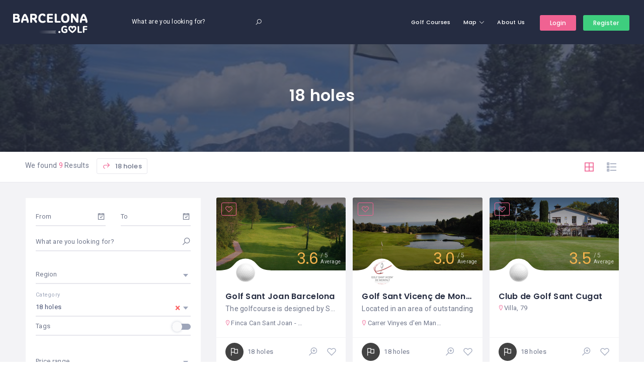

--- FILE ---
content_type: text/html; charset=UTF-8
request_url: https://barcelona.golf/listing-cat/18-holes/
body_size: 11490
content:
<!DOCTYPE html>
<html lang="en-GB" class="no-js">
<head>
    <meta charset="UTF-8">
    <meta name="viewport" content="width=device-width, initial-scale=1.0, maximum-scale=1.0, user-scalable=0">
    <meta name="format-detection" content="telephone=no"/>
    <meta name="apple-mobile-web-app-capable" content="yes"/>
    <link rel="profile" href="http://gmpg.org/xfn/11">
    <link rel="pingback" href="https://barcelona.golf/xmlrpc.php">
	<title>Listing Category: 18 holes - Barcelona Golf</title>
		<script>
		    window.webpack_public_path__ = "https://barcelona.golf/cont-barcelonagolf/themes/wilcity/assets/production/js/";
		    window.WHITE_LABEL = "wilcity";
		</script>
		
<!-- The SEO Framework by Sybre Waaijer -->
<meta name="robots" content="max-snippet:-1,max-image-preview:large,max-video-preview:-1" />
<link rel="canonical" href="https://barcelona.golf/listing-cat/18-holes/" />
<meta property="og:type" content="website" />
<meta property="og:locale" content="en_GB" />
<meta property="og:site_name" content="Barcelona Golf" />
<meta property="og:title" content="Listing Category: 18 holes" />
<meta property="og:url" content="https://barcelona.golf/listing-cat/18-holes/" />
<meta name="twitter:card" content="summary_large_image" />
<meta name="twitter:title" content="Listing Category: 18 holes" />
<script type="application/ld+json">{"@context":"https://schema.org","@graph":[{"@type":"WebSite","@id":"https://barcelona.golf/#/schema/WebSite","url":"https://barcelona.golf/","name":"Barcelona Golf","description":"After golf also included","inLanguage":"en-GB","potentialAction":{"@type":"SearchAction","target":{"@type":"EntryPoint","urlTemplate":"https://barcelona.golf/search/{search_term_string}/"},"query-input":"required name=search_term_string"},"publisher":{"@type":"Organization","@id":"https://barcelona.golf/#/schema/Organization","name":"Barcelona Golf","url":"https://barcelona.golf/"}},{"@type":"CollectionPage","@id":"https://barcelona.golf/listing-cat/18-holes/","url":"https://barcelona.golf/listing-cat/18-holes/","name":"Listing Category: 18 holes - Barcelona Golf","inLanguage":"en-GB","isPartOf":{"@id":"https://barcelona.golf/#/schema/WebSite"},"breadcrumb":{"@type":"BreadcrumbList","@id":"https://barcelona.golf/#/schema/BreadcrumbList","itemListElement":[{"@type":"ListItem","position":1,"item":"https://barcelona.golf/","name":"Barcelona Golf"},{"@type":"ListItem","position":2,"name":"Listing Category: 18 holes"}]}}]}</script>
<!-- / The SEO Framework by Sybre Waaijer | 6.04ms meta | 4.18ms boot -->

<link rel='dns-prefetch' href='//maps.googleapis.com' />
<link rel='dns-prefetch' href='//www.google.com' />
<link rel='dns-prefetch' href='//fonts.googleapis.com' />
<link rel="alternate" type="application/rss+xml" title="Barcelona Golf &raquo; Feed" href="https://barcelona.golf/feed/" />
<link rel="alternate" type="application/rss+xml" title="Barcelona Golf &raquo; Comments Feed" href="https://barcelona.golf/comments/feed/" />
<link rel="alternate" type="application/rss+xml" title="Barcelona Golf &raquo; 18 holes Listing Category Feed" href="https://barcelona.golf/listing-cat/18-holes/feed/" />
<style id='wp-img-auto-sizes-contain-inline-css' type='text/css'>
img:is([sizes=auto i],[sizes^="auto," i]){contain-intrinsic-size:3000px 1500px}
/*# sourceURL=wp-img-auto-sizes-contain-inline-css */
</style>
<style id='wp-emoji-styles-inline-css' type='text/css'>

	img.wp-smiley, img.emoji {
		display: inline !important;
		border: none !important;
		box-shadow: none !important;
		height: 1em !important;
		width: 1em !important;
		margin: 0 0.07em !important;
		vertical-align: -0.1em !important;
		background: none !important;
		padding: 0 !important;
	}
/*# sourceURL=wp-emoji-styles-inline-css */
</style>
<link rel='stylesheet' id='contact-form-7-css' href='https://barcelona.golf/cont/plug/contact-form-7/includes/css/styles.css?ver=6.1.4' type='text/css' media='all' />
<link rel='stylesheet' id='wilcity-parent-css' href='https://barcelona.golf/cont-barcelonagolf/themes/wilcity/style.css?ver=1.0' type='text/css' media='all' />
<link rel='stylesheet' id='bootstrap-css' href='https://barcelona.golf/cont-barcelonagolf/themes/wilcity/assets/vendors/bootstrap/grid.css?ver=1.1.7.4.1' type='text/css' media='all' />
<link rel='stylesheet' id='perfect-scrollbar-css' href='https://barcelona.golf/cont-barcelonagolf/themes/wilcity/assets/vendors/perfect-scrollbar/perfect-scrollbar.min.css?ver=1.1.7.4.1' type='text/css' media='all' />
<link rel='stylesheet' id='font-awesome-css' href='https://barcelona.golf/cont/plug/js_composer-alsur/assets/lib/bower/font-awesome/css/font-awesome.min.css?ver=6.0.2' type='text/css' media='all' />
<link rel='stylesheet' id='Poppins-css' href='//fonts.googleapis.com/css?family=Poppins%3A400%2C500%2C600%2C700%2C900%7CRoboto%3A300%2C400%7CDancing%2BScript%26display%3Dswap&#038;ver=6.9' type='text/css' media='all' />
<link rel='stylesheet' id='line-awesome-css' href='https://barcelona.golf/cont-barcelonagolf/themes/wilcity/assets/fonts/line-awesome/line-awesome.css?ver=1.1.7.4.1' type='text/css' media='all' />
<link rel='stylesheet' id='magnific-popup-css' href='https://barcelona.golf/cont-barcelonagolf/themes/wilcity/assets/vendors/magnific-popup/magnific-popup.css?ver=1.1.7.4.1' type='text/css' media='all' />
<link rel='stylesheet' id='magnific-select2-css' href='https://barcelona.golf/cont-barcelonagolf/themes/wilcity/assets/vendors/select2/select2.css?ver=1.1.7.4.1' type='text/css' media='all' />
<link rel='stylesheet' id='swiper-css' href='https://barcelona.golf/cont-barcelonagolf/themes/wilcity/assets/vendors/swiper/swiper.css?ver=1.1.7.4.1' type='text/css' media='all' />
<link rel='stylesheet' id='jquery-ui-custom-style-css' href='https://barcelona.golf/cont-barcelonagolf/themes/wilcity/assets/vendors/ui-custom-style/ui-custom-style.min.css?ver=1.1.7.4.1' type='text/css' media='all' />
<link rel='stylesheet' id='snazzy-info-window-css' href='https://barcelona.golf/cont-barcelonagolf/themes/wilcity/assets/vendors/googlemap/snazzy-info-window.min.css?ver=1.1.7.4.1' type='text/css' media='all' />
<link rel='stylesheet' id='app-css' href='https://barcelona.golf/cont-barcelonagolf/themes/wilcity/assets/production/css/app.min.css?ver=1.1.7.4.1' type='text/css' media='all' />
<link rel='stylesheet' id='wilcity-css' href='https://barcelona.golf/cont-barcelonagolf/themes/wilcity-childtheme/style.css?ver=1.1.7.4.1' type='text/css' media='all' />
<script type="text/javascript" src="https://barcelona.golf/wp-includes/js/jquery/jquery.min.js?ver=3.7.1" id="jquery-core-js"></script>
<script type="text/javascript" id="jquery-migrate-js-extra">
/* <![CDATA[ */
var WILCITY_REGISTER_LOGIN = {"toggleRegister":"1","togglePrivacyPolicy":"1","privacyPolicyDesc":"I agree to the \u003Ca href=\"/privacy-policy-of-barcelona-golf/\" target=\"_blank\"\u003EPrivacy Policy\u003C/a\u003E","toggleTermsAndConditionals":"1","termsAndConditionals":"I agree to the \u003Ca href=\"/term-of-services/\" target=\"_blank\"\u003ETerms and Conditions\u003C/a\u003E"};
var WILCITY_GLOBAL = {"oStripe":{"publishableKey":"","hasCustomerID":"no"},"oGeneral":{"brandName":"Barcelona Golf"}};
//# sourceURL=jquery-migrate-js-extra
/* ]]> */
</script>
<script type="text/javascript" src="https://barcelona.golf/wp-includes/js/jquery/jquery-migrate.min.js?ver=3.4.1" id="jquery-migrate-js"></script>
<script type="text/javascript" id="wilcity-empty-js-extra">
/* <![CDATA[ */
var WILOKE_INLINE_GLOBAL = {"language":"","postID":"","productionURL":"https://barcelona.golf/cont-barcelonagolf/themes/wilcity/assets/production/js/","unit":"km","userRole":"","datePickerFormat":"mm/dd/yy","isUserLoggedIn":"no","canRegister":"yes"};
//# sourceURL=wilcity-empty-js-extra
/* ]]> */
</script>
<script type="text/javascript" src="https://barcelona.golf/cont-barcelonagolf/themes/wilcity/assets/production/js/activeListItem.min.js?ver=1.1.7.4.1" id="wilcity-empty-js"></script>
<script type="text/javascript" src="https://barcelona.golf/cont-barcelonagolf/uploads/wilcity/wilcity-global.js?ver=1.1.7.4.1_1769098887" id="wilcity-global-js"></script>
<script type="text/javascript" src="https://barcelona.golf/cont-barcelonagolf/uploads/wilcity/wilcity-i18.js?ver=1.1.7.4.1_1769098887" id="wilcity-i18-js"></script>
<script type="text/javascript" src="//maps.googleapis.com/maps/api/js?libraries=places&amp;key=AIzaSyCr_NYSBgKHbT7WeIJJ0cLFvlCQoQSWFWo&amp;language=en&amp;ver=6.9" id="googleplaces-async-js"></script>
<link rel="https://api.w.org/" href="https://barcelona.golf/wp-json/" /><link rel="alternate" title="JSON" type="application/json" href="https://barcelona.golf/wp-json/wp/v2/listing_cat/73" /><link rel="EditURI" type="application/rsd+xml" title="RSD" href="https://barcelona.golf/xmlrpc.php?rsd" />
<meta name="generator" content="Redux 4.5.10" />		    <link rel="shortcut icon" type="image/png" href="https://barcelona.golf/cont-barcelonagolf/uploads/2024/05/FaviconB@1xCIRCLE.png"/>
			<style type="text/css">.recentcomments a{display:inline !important;padding:0 !important;margin:0 !important;}</style><meta name="generator" content="Powered by WPBakery Page Builder - drag and drop page builder for WordPress."/>
<noscript><style type="text/css"> .wpb_animate_when_almost_visible { opacity: 1; }</style></noscript></head>
<body class="archive tax-listing_cat term-18-holes term-73 wp-theme-wilcity wp-child-theme-wilcity-childtheme container-fullwidth wpb-js-composer js-comp-ver-6.0.2 vc_responsive">
    <div id="wilcity-line-loading" class="hidden line-loading_module__SUlA1 pos-a-top"><div class="line-loading_loader__FjIcM"></div><div class="core-code-html" style="height: 0; overflow: hidden; visibility: hidden;"><span data-toggle-html-button="line-loading_module__SUlA1 pos-a-top" data-title="line-loading_module" data-toggle-number-button="65"></span></div></div>
<div id="wilcity-root" class="page-wrap">
		<!-- header_module__Snpib -->
	<header id="wilcity-header-section" class="header_module__Snpib js-header-sticky" data-header-theme="dark" data-menu-color="rgba(255,255,255,1)">
				<div class="wil-tb">

            			<div class="wil-tb__cell">
				<div class="header_logo__2HmDH js-header-logo">
					        <a class="wilcity-site-logo" href="https://barcelona.golf/">
	                        <img src="https://barcelona.golf/cont-barcelonagolf/uploads/2019/12/logo.png" srcset="https://barcelona.golf/cont-barcelonagolf/uploads/2019/12/Asset-4@2x.png 2x" alt="Barcelona Golf"/>
	                </a>
        				</div>
			</div>
            								<div class="wil-tb__cell">
						<div id="wilcity-quick-search-wrapper" class="header_search__3IFfo">
    <quick-search-form></quick-search-form>
</div>					</div>
				
			<div class="wil-tb__cell">
				<div class="header_navWrapper__B2C9n">
											<nav class="wil-nav">
							<ul id="wilcity-menu" class="nav-menu"><li id="menu-item-14384" class="menu-item menu-item-type-post_type menu-item-object-page menu-item-14384"><a href="https://barcelona.golf/golf-courses/">Golf Courses</a></li>
<li id="menu-item-5280" class="menu-item menu-item-type-post_type menu-item-object-page menu-item-has-children menu-item-5280"><a href="https://barcelona.golf/map-style/">Map</a>
<ul class="sub-menu">
	<li id="menu-item-5306" class="menu-item menu-item-type-custom menu-item-object-custom menu-item-5306"><a href="/map-style/?type=listing">Golf Courses</a></li>
	<li id="menu-item-5308" class="menu-item menu-item-type-custom menu-item-object-custom menu-item-5308"><a href="/map-style/?type=business">After Golf</a></li>
	<li id="menu-item-5307" class="menu-item menu-item-type-custom menu-item-object-custom menu-item-5307"><a href="/map-style/?type=accommodation">Accommodation</a></li>
	<li id="menu-item-5678" class="menu-item menu-item-type-custom menu-item-object-custom menu-item-5678"><a href="/map-style/?type=event">Event</a></li>
</ul>
</li>
<li id="menu-item-4670" class="menu-item menu-item-type-post_type menu-item-object-page menu-item-4670"><a href="https://barcelona.golf/about-us/">About Us</a></li>
</ul>						</nav>
												<div id="wilcity-login-register-controller" class="header_login__1sQ6w">
			<div class="header_btnGroup__3L61P">
									<login-btn btn-name="Login"></login-btn>
											<register-btn btn-name="Register"></register-btn>
												</div>
		</div>
							<div class="header_loginItem__oVsmv"><a class="header_loginHead__3HoVP toggle-menu-mobile" href="#" data-menu-toggle="vertical"><i class="la la-bars"></i></a></div>
				</div>
			</div>
		</div>
			</header><!-- End / header_module__Snpib -->
		<nav class="nav-mobile" data-menu-content="vertical">
		<ul id="wilcity-mobile-menu" class="nav-menu"><li class="menu-item menu-item-type-post_type menu-item-object-page menu-item-14384"><a href="https://barcelona.golf/golf-courses/">Golf Courses</a></li>
<li class="menu-item menu-item-type-post_type menu-item-object-page menu-item-has-children menu-item-5280"><a href="https://barcelona.golf/map-style/">Map</a>
<ul class="sub-menu">
	<li class="menu-item menu-item-type-custom menu-item-object-custom menu-item-5306"><a href="/map-style/?type=listing">Golf Courses</a></li>
	<li class="menu-item menu-item-type-custom menu-item-object-custom menu-item-5308"><a href="/map-style/?type=business">After Golf</a></li>
	<li class="menu-item menu-item-type-custom menu-item-object-custom menu-item-5307"><a href="/map-style/?type=accommodation">Accommodation</a></li>
	<li class="menu-item menu-item-type-custom menu-item-object-custom menu-item-5678"><a href="/map-style/?type=event">Event</a></li>
</ul>
</li>
<li class="menu-item menu-item-type-post_type menu-item-object-page menu-item-4670"><a href="https://barcelona.golf/about-us/">About Us</a></li>
</ul>	</nav>
    
    <div class="wil-content">
		
        <div class="wil-section bg-cover" style="background-image: url(https://barcelona.golf/cont-barcelonagolf/uploads/2019/10/18-holes-course-768x1024.jpg)">

            <div class="container">
				                    <div class="wil-overlay"></div>
				                <div class="row">
                    <div class="col-md-12 ">
                        <div class="heading_module__156eJ light wil-text-center mb-0">
                            <h1 class="heading_title__1bzno">18 holes</h1>
							                        </div>
                    </div>
                </div>
            </div>

							<div class="wil-image-slider_term-without-map">
					<div class="swiper__module swiper-container" data-options='{"slidesPerView":1,"effect":"fade","autoplay":{"delay":3000}}'>
						<div class="swiper-wrapper">
															<div class="bg-cover" style="background-image: url(https://barcelona.golf/cont-barcelonagolf/uploads/2019/10/18-holes-course-768x1024.jpg)"></div>
													</div>
					</div><!-- End / swiper__module swiper-container -->
				</div>

			
        </div>
    </div>
	    <div id="wilcity-no-map" class="wil-content">
		        <section class="wil-section bg-color-gray-2 pt-0">
            <div class="listing-bar_module__2BCsi js-listing-bar-sticky js-sticky-for-md">
                <div class="container">
                    <div class="listing-bar_resuilt__R8pwY visible-hidden" :class="searchResultAdditionalClass">
						We found <span class="color-primary">{{foundPosts}} </span> {{resultText}}
						                            <h2 style="font-size: 13px; display: inline"><a id="wilcity-reset-search" class="wil-btn wil-btn--border wil-btn--round wil-btn--xs" href="#" @click.prevent="resetSearchForm"><i class="color-primary la la-share"></i> 18 holes</a></h2>
						                    </div>
                    <div class="listing-bar_layout__TK3vH">
                        <a class="listing-bar_item__266Xo listing-bar_item__266Xo--switch js-grid-button color-primary " @click.prevent="switchStyle('grid')" href="#" data-tooltip="Grid Layout" data-tooltip-placement="bottom"><i class="la la-th-large"></i></a>
                        <a class="listing-bar_item__266Xo listing-bar_item__266Xo--switch js-list-button " href="#" @click.prevent="switchStyle('list')" data-tooltip="List Layout" data-tooltip-placement="bottom"><i class="la la-list"></i></a>
                        <a class="listing-bar_item__266Xo js-map-button" href="#"><i class="la la-map-marker"></i><i class="la la-close"></i></a>
                        <a class="wil-btn js-listing-search-button wil-btn--primary wil-btn--round wil-btn--xs" href="#">
                            <i class="la la-search"></i> Search                        </a>
                        <a class="wil-btn js-listing-search-button-mobile wil-btn--primary wil-btn--round wil-btn--xs" href="#" @click.prevent="toggleSearchFormPopup"><i class="la la-search"></i> Search</a>
                    </div>
                </div>
            </div>

            <div class="container mt-30">
                <div class="row flex-sm">
                    <div v-if="!isMobile" class="wil-page-sidebar left js-sticky js-listing-search">
                        <div style="min-height: 300px">
                            <div class="full-load" :class="loadingMakeSearchFormLookBetter"><div class="pill-loading_module__3LZ6v pos-a-center"><div class="pill-loading_loader__3LOnT"></div></div></div>
                            <wiloke-search-form v-on:searching="searching" type="listing" is-map="no" posts-per-page="12" raw-taxonomies='{&quot;listing_cat&quot;:[&quot;18-holes&quot;]}' s="" address="" raw-date-range='[]' lat-lng="" form-item-class="col-md-6 col-lg-6" is-popup="no" taxonomy="listing_cat" cat-id="73" image-size="large" raw-taxonomies-options="{&quot;listing_cat&quot;:[{&quot;name&quot;:&quot;18 holes&quot;,&quot;value&quot;:&quot;18-holes&quot;}]}" order-by="" order="" template-id="" template-style="grid"></wiloke-search-form>
                        </div>
						                    </div>

                    <div class="wil-page-content js-sticky">
                        <div id="wilcity-result-preloader" class="full-load" :class="additionalPreloaderClass"><div class="pill-loading_module__3LZ6v pos-a-center"><div class="pill-loading_loader__3LOnT"></div></div></div>
	                            <div id="wilcity-search-results" class=" wilcity-grid row js-listing-grid" data-col-xs-gap="15" data-col-sm-gap="15" data-col-md-gap="15">
			                    <div class="col-lg-4 col-md-6 col-sm-6">
                        <article class="listing_module__2EnGq wil-shadow mb-30 js-grid-item js-listing-module">
                <div class="listing_firstWrap__36UOZ">
                    <div style="position: absolute;top:10px;left:10px;z-index:99">
                                <a class="wilcity-js-favorite utility-meta_module__mfOnV utility-meta_primary__2xTvX utility-meta_border__3O9g6  mb-10 mr-5" data-post-id="13598" href="#" data-tooltip="Save to my favorites" data-tooltip-placement="top"><i class="la la-heart-o"></i></a>
		                                            </div>
                    <header class="listing_header__2pt4D">
                                                <a href="https://barcelona.golf/golf-course/golf-sant-joan-barcelona/">
                                        <div class="listing_img__3pwlB pos-a-full bg-cover" data-info='[]' style="background-image: url(https://barcelona.golf/cont-barcelonagolf/uploads/2026/01/golf-sant-joan-barcelona-1-1-1024x889.jpg);">
	                            <img class="hidden" src="https://barcelona.golf/cont-barcelonagolf/uploads/2026/01/golf-sant-joan-barcelona-1-1-1024x889.jpg" alt="Golf Sant Joan Barcelona">
	                        </div>
                                                    <div class="listing_rated__1y7qV">
                    <div class="rated-small_module__1vw2B rated-small_style-2__3lb7d">
                        <div class="rated-small_wrap__2Eetz" data-rated="3.61" data-tenmode="6">
                            <div class="rated-small_overallRating__oFmKR">3.6</div>
                            <div class="rated-small_ratingWrap__3lzhB">
                                <div class="rated-small_maxRating__2D9mI">5</div>
                                <div class="rated-small_ratingOverview__2kCI_">Average</div>
                            </div>
                        </div>
                    </div>
                </div>
			                        </a>
	                                        </header>
                    <div class="listing_body__31ndf js-grid-item-body">
                                                    <a class="listing_goo__3r7Tj" href="https://barcelona.golf/golf-course/golf-sant-joan-barcelona/">
                                <div class="listing_logo__PIZwf bg-cover" style="background-image: url(https://barcelona.golf/cont-barcelonagolf/uploads/2024/04/default_golf.png);"></div>
                            </a>
                                                        <h2 class="listing_title__2920A text-ellipsis">
            <a href="https://barcelona.golf/golf-course/golf-sant-joan-barcelona/">Golf Sant Joan Barcelona</a>
        </h2>
		                                    <div class="listing_tagline__1cOB3 text-ellipsis">The golfcourse is designed by Severiano</div>
		                        <div class="listing_meta__6BbCG vertical">
                                        <a style="position: relative; padding-right: 61px" class="text-ellipsis google-address" data-latlng="&quot;&quot;" href="https://barcelona.golf/map-style/?title=Golf+Sant+Joan+Barcelona&#038;lat=41.496090&#038;lng=2.055237&#038;type=listing" data-tooltip="Finca Can Sant Joan - Apdo. de Correos, 148">
                <span><i class="la la-map-marker color-primary"></i>Finca Can Sant Joan - Apdo. de Correos, 148</span>
            </a>
			                        </div>
                    </div>
                </div>
                <footer class="js-grid-item-footer listing_footer__1PzMC">
                    <div class="text-ellipsis">
                        <div class="icon-box-1_module__uyg5F two-text-ellipsis icon-box-1_style2__1EMOP">
                            <div class="icon-box-1_block1__bJ25J"><a href="https://barcelona.golf/listing-cat/18-holes/"><div class="icon-box-1_icon__3V5c0 rounded-circle" style="background-color: #424242"><i class="la la-flag-o"></i></div><div class="icon-box-1_text__3R39g">18 holes</div></a></div>                        </div>
                    </div>
                    <div class="listing_footerRight__2398w">
                                    <a class="wilcity-preview-gallery" href="#" data-tooltip="Gallery" data-tooltip-placement="top" data-gallery="https://barcelona.golf/cont-barcelonagolf/uploads/2024/05/golf-sant-joan-barcelona-1-1024x889.jpg,https://barcelona.golf/cont-barcelonagolf/uploads/2024/05/golf-sant-joan-barcelona-2-1024x669.jpg,https://barcelona.golf/cont-barcelonagolf/uploads/2024/05/golf-sant-joan-barcelona-3-1024x685.jpg,https://barcelona.golf/cont-barcelonagolf/uploads/2024/05/golf-sant-joan-barcelona-4-1024x658.jpg,https://barcelona.golf/cont-barcelonagolf/uploads/2024/05/golf-sant-joan-barcelona-5-1024x682.jpg"><i class="la la-search-plus"></i></a>
		        <a class="wilcity-js-favorite" data-post-id="13598" href="#" data-tooltip="Save to my favorites" data-tooltip-placement="top"><i class="la la-heart-o"></i></a>
		                    </div>
                </footer>

                            </article>
	        </div>
	                        <div class="col-lg-4 col-md-6 col-sm-6">
                        <article class="listing_module__2EnGq wil-shadow mb-30 js-grid-item js-listing-module">
                <div class="listing_firstWrap__36UOZ">
                    <div style="position: absolute;top:10px;left:10px;z-index:99">
                                <a class="wilcity-js-favorite utility-meta_module__mfOnV utility-meta_primary__2xTvX utility-meta_border__3O9g6  mb-10 mr-5" data-post-id="13600" href="#" data-tooltip="Save to my favorites" data-tooltip-placement="top"><i class="la la-heart-o"></i></a>
		                                            </div>
                    <header class="listing_header__2pt4D">
                                                <a href="https://barcelona.golf/golf-course/golf-sant-vicenc-de-montalt/">
                                        <div class="listing_img__3pwlB pos-a-full bg-cover" data-info='[]' style="background-image: url(https://barcelona.golf/cont-barcelonagolf/uploads/2026/01/golf-sant-vicenc-de-montalt-1-1-1024x685.jpg);">
	                            <img class="hidden" src="https://barcelona.golf/cont-barcelonagolf/uploads/2026/01/golf-sant-vicenc-de-montalt-1-1-1024x685.jpg" alt="Golf Sant Vicenç de Montalt">
	                        </div>
                                                    <div class="listing_rated__1y7qV">
                    <div class="rated-small_module__1vw2B rated-small_style-2__3lb7d">
                        <div class="rated-small_wrap__2Eetz" data-rated="3" data-tenmode="6">
                            <div class="rated-small_overallRating__oFmKR">3.0</div>
                            <div class="rated-small_ratingWrap__3lzhB">
                                <div class="rated-small_maxRating__2D9mI">5</div>
                                <div class="rated-small_ratingOverview__2kCI_">Average</div>
                            </div>
                        </div>
                    </div>
                </div>
			                        </a>
	                                        </header>
                    <div class="listing_body__31ndf js-grid-item-body">
                                                    <a class="listing_goo__3r7Tj" href="https://barcelona.golf/golf-course/golf-sant-vicenc-de-montalt/">
                                <div class="listing_logo__PIZwf bg-cover" style="background-image: url(https://barcelona.golf/cont-barcelonagolf/uploads/2024/04/866.png);"></div>
                            </a>
                                                        <h2 class="listing_title__2920A text-ellipsis">
            <a href="https://barcelona.golf/golf-course/golf-sant-vicenc-de-montalt/">Golf Sant Vicenç de Montalt</a>
        </h2>
		                                    <div class="listing_tagline__1cOB3 text-ellipsis">Located in an area of ​​outstanding</div>
		                        <div class="listing_meta__6BbCG vertical">
                                        <a style="position: relative; padding-right: 61px" class="text-ellipsis google-address" data-latlng="&quot;&quot;" href="https://barcelona.golf/map-style/?title=Golf+Sant+Vicen%C3%A7+de+Montalt&#038;lat=41.571850&#038;lng=2.499572&#038;type=listing" data-tooltip="Carrer Vinyes d&#039;en Mandri, 82">
                <span><i class="la la-map-marker color-primary"></i>Carrer Vinyes d&#039;en Mandri, 82</span>
            </a>
			                        </div>
                    </div>
                </div>
                <footer class="js-grid-item-footer listing_footer__1PzMC">
                    <div class="text-ellipsis">
                        <div class="icon-box-1_module__uyg5F two-text-ellipsis icon-box-1_style2__1EMOP">
                            <div class="icon-box-1_block1__bJ25J"><a href="https://barcelona.golf/listing-cat/18-holes/"><div class="icon-box-1_icon__3V5c0 rounded-circle" style="background-color: #424242"><i class="la la-flag-o"></i></div><div class="icon-box-1_text__3R39g">18 holes</div></a></div>                        </div>
                    </div>
                    <div class="listing_footerRight__2398w">
                                    <a class="wilcity-preview-gallery" href="#" data-tooltip="Gallery" data-tooltip-placement="top" data-gallery="https://barcelona.golf/cont-barcelonagolf/uploads/2024/05/golf-sant-vicenc-de-montalt-1-1024x685.jpg,https://barcelona.golf/cont-barcelonagolf/uploads/2024/05/golf-sant-vicenc-de-montalt-2-1024x682.jpg,https://barcelona.golf/cont-barcelonagolf/uploads/2024/05/golf-sant-vicenc-de-montalt-3-1024x682.jpg,https://barcelona.golf/cont-barcelonagolf/uploads/2024/05/golf-sant-vicenc-de-montalt-4-1024x682.jpg"><i class="la la-search-plus"></i></a>
		        <a class="wilcity-js-favorite" data-post-id="13600" href="#" data-tooltip="Save to my favorites" data-tooltip-placement="top"><i class="la la-heart-o"></i></a>
		                    </div>
                </footer>

                            </article>
	        </div>
	                        <div class="col-lg-4 col-md-6 col-sm-6">
                        <article class="listing_module__2EnGq wil-shadow mb-30 js-grid-item js-listing-module">
                <div class="listing_firstWrap__36UOZ">
                    <div style="position: absolute;top:10px;left:10px;z-index:99">
                                <a class="wilcity-js-favorite utility-meta_module__mfOnV utility-meta_primary__2xTvX utility-meta_border__3O9g6  mb-10 mr-5" data-post-id="13590" href="#" data-tooltip="Save to my favorites" data-tooltip-placement="top"><i class="la la-heart-o"></i></a>
		                                            </div>
                    <header class="listing_header__2pt4D">
                                                <a href="https://barcelona.golf/golf-course/club-de-golf-sant-cugat/">
                                        <div class="listing_img__3pwlB pos-a-full bg-cover" data-info='[]' style="background-image: url(https://barcelona.golf/cont-barcelonagolf/uploads/2026/01/club-de-golf-sant-cugat-1-1-1024x685.jpg);">
	                            <img class="hidden" src="https://barcelona.golf/cont-barcelonagolf/uploads/2026/01/club-de-golf-sant-cugat-1-1-1024x685.jpg" alt="Club de Golf Sant Cugat">
	                        </div>
                                                    <div class="listing_rated__1y7qV">
                    <div class="rated-small_module__1vw2B rated-small_style-2__3lb7d">
                        <div class="rated-small_wrap__2Eetz" data-rated="3.5" data-tenmode="6">
                            <div class="rated-small_overallRating__oFmKR">3.5</div>
                            <div class="rated-small_ratingWrap__3lzhB">
                                <div class="rated-small_maxRating__2D9mI">5</div>
                                <div class="rated-small_ratingOverview__2kCI_">Average</div>
                            </div>
                        </div>
                    </div>
                </div>
			                        </a>
	                                        </header>
                    <div class="listing_body__31ndf js-grid-item-body">
                                                    <a class="listing_goo__3r7Tj" href="https://barcelona.golf/golf-course/club-de-golf-sant-cugat/">
                                <div class="listing_logo__PIZwf bg-cover" style="background-image: url(https://barcelona.golf/cont-barcelonagolf/uploads/2024/04/default_golf.png);"></div>
                            </a>
                                                        <h2 class="listing_title__2920A text-ellipsis">
            <a href="https://barcelona.golf/golf-course/club-de-golf-sant-cugat/">Club de Golf Sant Cugat</a>
        </h2>
		                                                <div class="listing_meta__6BbCG vertical">
                                        <a style="position: relative; padding-right: 61px" class="text-ellipsis google-address" data-latlng="&quot;&quot;" href="https://barcelona.golf/map-style/?title=Club+de+Golf+Sant+Cugat&#038;lat=41.462894&#038;lng=2.076736&#038;type=listing" data-tooltip="Villa, 79">
                <span><i class="la la-map-marker color-primary"></i>Villa, 79</span>
            </a>
			                        </div>
                    </div>
                </div>
                <footer class="js-grid-item-footer listing_footer__1PzMC">
                    <div class="text-ellipsis">
                        <div class="icon-box-1_module__uyg5F two-text-ellipsis icon-box-1_style2__1EMOP">
                            <div class="icon-box-1_block1__bJ25J"><a href="https://barcelona.golf/listing-cat/18-holes/"><div class="icon-box-1_icon__3V5c0 rounded-circle" style="background-color: #424242"><i class="la la-flag-o"></i></div><div class="icon-box-1_text__3R39g">18 holes</div></a></div>                        </div>
                    </div>
                    <div class="listing_footerRight__2398w">
                                    <a class="wilcity-preview-gallery" href="#" data-tooltip="Gallery" data-tooltip-placement="top" data-gallery="https://barcelona.golf/cont-barcelonagolf/uploads/2024/05/club-de-golf-sant-cugat-1-1024x685.jpg,https://barcelona.golf/cont-barcelonagolf/uploads/2024/05/club-de-golf-sant-cugat-2-1024x532.jpg"><i class="la la-search-plus"></i></a>
		        <a class="wilcity-js-favorite" data-post-id="13590" href="#" data-tooltip="Save to my favorites" data-tooltip-placement="top"><i class="la la-heart-o"></i></a>
		                    </div>
                </footer>

                            </article>
	        </div>
	                        <div class="col-lg-4 col-md-6 col-sm-6">
                        <article class="listing_module__2EnGq wil-shadow mb-30 js-grid-item js-listing-module">
                <div class="listing_firstWrap__36UOZ">
                    <div style="position: absolute;top:10px;left:10px;z-index:99">
                                <a class="wilcity-js-favorite utility-meta_module__mfOnV utility-meta_primary__2xTvX utility-meta_border__3O9g6  mb-10 mr-5" data-post-id="13585" href="#" data-tooltip="Save to my favorites" data-tooltip-placement="top"><i class="la la-heart-o"></i></a>
		                                            </div>
                    <header class="listing_header__2pt4D">
                                                <a href="https://barcelona.golf/golf-course/club-de-golf-la-mola/">
                                        <div class="listing_img__3pwlB pos-a-full bg-cover" data-info='[]' style="background-image: url();">
	                            <img class="hidden" src="" alt="Club de Golf La Mola">
	                        </div>
                                                    <div class="listing_rated__1y7qV">
                    <div class="rated-small_module__1vw2B rated-small_style-2__3lb7d">
                        <div class="rated-small_wrap__2Eetz" data-rated="2.25" data-tenmode="4">
                            <div class="rated-small_overallRating__oFmKR">2.3</div>
                            <div class="rated-small_ratingWrap__3lzhB">
                                <div class="rated-small_maxRating__2D9mI">5</div>
                                <div class="rated-small_ratingOverview__2kCI_">Terrible</div>
                            </div>
                        </div>
                    </div>
                </div>
			                        </a>
	                                        </header>
                    <div class="listing_body__31ndf js-grid-item-body">
                                                    <a class="listing_goo__3r7Tj" href="https://barcelona.golf/golf-course/club-de-golf-la-mola/">
                                <div class="listing_logo__PIZwf bg-cover" style="background-image: url(https://barcelona.golf/cont-barcelonagolf/uploads/2024/04/default_golf.png);"></div>
                            </a>
                                                        <h2 class="listing_title__2920A text-ellipsis">
            <a href="https://barcelona.golf/golf-course/club-de-golf-la-mola/">Club de Golf La Mola</a>
        </h2>
		                                                <div class="listing_meta__6BbCG vertical">
                                        <a style="position: relative; padding-right: 61px" class="text-ellipsis google-address" data-latlng="&quot;&quot;" href="https://barcelona.golf/map-style/?title=Club+de+Golf+La+Mola&#038;lat=41.599518&#038;lng=2.031673&#038;type=listing" data-tooltip="Pompeu Fabra, s/n (Can Vinyers)&#013;
Apartado 155&#013;">
                <span><i class="la la-map-marker color-primary"></i>Pompeu Fabra, s/n (Can Vinyers)&#013;
Apartado 155&#013;</span>
            </a>
			                        </div>
                    </div>
                </div>
                <footer class="js-grid-item-footer listing_footer__1PzMC">
                    <div class="text-ellipsis">
                        <div class="icon-box-1_module__uyg5F two-text-ellipsis icon-box-1_style2__1EMOP">
                            <div class="icon-box-1_block1__bJ25J"><a href="https://barcelona.golf/listing-cat/18-holes/"><div class="icon-box-1_icon__3V5c0 rounded-circle" style="background-color: #424242"><i class="la la-flag-o"></i></div><div class="icon-box-1_text__3R39g">18 holes</div></a></div>                        </div>
                    </div>
                    <div class="listing_footerRight__2398w">
                                <a class="wilcity-js-favorite" data-post-id="13585" href="#" data-tooltip="Save to my favorites" data-tooltip-placement="top"><i class="la la-heart-o"></i></a>
		                    </div>
                </footer>

                            </article>
	        </div>
	                        <div class="col-lg-4 col-md-6 col-sm-6">
                        <article class="listing_module__2EnGq wil-shadow mb-30 js-grid-item js-listing-module">
                <div class="listing_firstWrap__36UOZ">
                    <div style="position: absolute;top:10px;left:10px;z-index:99">
                                <a class="wilcity-js-favorite utility-meta_module__mfOnV utility-meta_primary__2xTvX utility-meta_border__3O9g6  mb-10 mr-5" data-post-id="13579" href="#" data-tooltip="Save to my favorites" data-tooltip-placement="top"><i class="la la-heart-o"></i></a>
		                                            </div>
                    <header class="listing_header__2pt4D">
                                                <a href="https://barcelona.golf/golf-course/caldes-internacional-golf-course/">
                                        <div class="listing_img__3pwlB pos-a-full bg-cover" data-info='[]' style="background-image: url(https://barcelona.golf/cont-barcelonagolf/uploads/2026/01/caldes-internacional-golf-course-1-1-1024x682.jpg);">
	                            <img class="hidden" src="https://barcelona.golf/cont-barcelonagolf/uploads/2026/01/caldes-internacional-golf-course-1-1-1024x682.jpg" alt="Caldes Internacional Golf Course">
	                        </div>
                                                    <div class="listing_rated__1y7qV">
                    <div class="rated-small_module__1vw2B rated-small_style-2__3lb7d">
                        <div class="rated-small_wrap__2Eetz" data-rated="2.75" data-tenmode="4">
                            <div class="rated-small_overallRating__oFmKR">2.8</div>
                            <div class="rated-small_ratingWrap__3lzhB">
                                <div class="rated-small_maxRating__2D9mI">5</div>
                                <div class="rated-small_ratingOverview__2kCI_">Terrible</div>
                            </div>
                        </div>
                    </div>
                </div>
			                        </a>
	                                        </header>
                    <div class="listing_body__31ndf js-grid-item-body">
                                                    <a class="listing_goo__3r7Tj" href="https://barcelona.golf/golf-course/caldes-internacional-golf-course/">
                                <div class="listing_logo__PIZwf bg-cover" style="background-image: url(https://barcelona.golf/cont-barcelonagolf/uploads/2024/04/default_golf.png);"></div>
                            </a>
                                                        <h2 class="listing_title__2920A text-ellipsis">
            <a href="https://barcelona.golf/golf-course/caldes-internacional-golf-course/">Caldes Internacional Golf Course</a>
        </h2>
		                                                <div class="listing_meta__6BbCG vertical">
                                        <a style="position: relative; padding-right: 61px" class="text-ellipsis google-address" data-latlng="&quot;&quot;" href="https://barcelona.golf/map-style/?title=Caldes+Internacional+Golf+Course&#038;lat=41.650936&#038;lng=2.180310&#038;type=listing" data-tooltip="Apdo. 200">
                <span><i class="la la-map-marker color-primary"></i>Apdo. 200</span>
            </a>
			                        </div>
                    </div>
                </div>
                <footer class="js-grid-item-footer listing_footer__1PzMC">
                    <div class="text-ellipsis">
                        <div class="icon-box-1_module__uyg5F two-text-ellipsis icon-box-1_style2__1EMOP">
                            <div class="icon-box-1_block1__bJ25J"><a href="https://barcelona.golf/listing-cat/18-holes/"><div class="icon-box-1_icon__3V5c0 rounded-circle" style="background-color: #424242"><i class="la la-flag-o"></i></div><div class="icon-box-1_text__3R39g">18 holes</div></a></div>                        </div>
                    </div>
                    <div class="listing_footerRight__2398w">
                                    <a class="wilcity-preview-gallery" href="#" data-tooltip="Gallery" data-tooltip-placement="top" data-gallery="https://barcelona.golf/cont-barcelonagolf/uploads/2024/05/caldes-internacional-golf-course-1-1024x682.jpg,https://barcelona.golf/cont-barcelonagolf/uploads/2024/05/caldes-internacional-golf-course-2-1024x682.jpg"><i class="la la-search-plus"></i></a>
		        <a class="wilcity-js-favorite" data-post-id="13579" href="#" data-tooltip="Save to my favorites" data-tooltip-placement="top"><i class="la la-heart-o"></i></a>
		                    </div>
                </footer>

                            </article>
	        </div>
	                        <div class="col-lg-4 col-md-6 col-sm-6">
                        <article class="listing_module__2EnGq wil-shadow mb-30 js-grid-item js-listing-module">
                <div class="listing_firstWrap__36UOZ">
                    <div style="position: absolute;top:10px;left:10px;z-index:99">
                                <a class="wilcity-js-favorite utility-meta_module__mfOnV utility-meta_primary__2xTvX utility-meta_border__3O9g6  mb-10 mr-5" data-post-id="13602" href="#" data-tooltip="Save to my favorites" data-tooltip-placement="top"><i class="la la-heart-o"></i></a>
		                                            </div>
                    <header class="listing_header__2pt4D">
                                                <a href="https://barcelona.golf/golf-course/la-roca-golf/">
                                        <div class="listing_img__3pwlB pos-a-full bg-cover" data-info='[]' style="background-image: url(https://barcelona.golf/cont-barcelonagolf/uploads/2026/01/la-roca-golf-1-1-1024x768.jpg);">
	                            <img class="hidden" src="https://barcelona.golf/cont-barcelonagolf/uploads/2026/01/la-roca-golf-1-1-1024x768.jpg" alt="La Roca Golf">
	                        </div>
                                                            </a>
	                                        </header>
                    <div class="listing_body__31ndf js-grid-item-body">
                                                    <a class="listing_goo__3r7Tj" href="https://barcelona.golf/golf-course/la-roca-golf/">
                                <div class="listing_logo__PIZwf bg-cover" style="background-image: url(https://barcelona.golf/cont-barcelonagolf/uploads/2024/04/default_golf.png);"></div>
                            </a>
                                                        <h2 class="listing_title__2920A text-ellipsis">
            <a href="https://barcelona.golf/golf-course/la-roca-golf/">La Roca Golf</a>
        </h2>
		                                                <div class="listing_meta__6BbCG vertical">
                                        <a style="position: relative; padding-right: 61px" class="text-ellipsis google-address" data-latlng="&quot;&quot;" href="https://barcelona.golf/map-style/?title=La+Roca+Golf&#038;lat=41.630848&#038;lng=2.349411&#038;type=listing" data-tooltip="Crt de la Roca a Cardedeu km 4.5">
                <span><i class="la la-map-marker color-primary"></i>Crt de la Roca a Cardedeu km 4.5</span>
            </a>
			                        </div>
                    </div>
                </div>
                <footer class="js-grid-item-footer listing_footer__1PzMC">
                    <div class="text-ellipsis">
                        <div class="icon-box-1_module__uyg5F two-text-ellipsis icon-box-1_style2__1EMOP">
                            <div class="icon-box-1_block1__bJ25J"><a href="https://barcelona.golf/listing-cat/18-holes/"><div class="icon-box-1_icon__3V5c0 rounded-circle" style="background-color: #424242"><i class="la la-flag-o"></i></div><div class="icon-box-1_text__3R39g">18 holes</div></a></div>                        </div>
                    </div>
                    <div class="listing_footerRight__2398w">
                                    <a class="wilcity-preview-gallery" href="#" data-tooltip="Gallery" data-tooltip-placement="top" data-gallery="https://barcelona.golf/cont-barcelonagolf/uploads/2024/05/la-roca-golf-1-1024x768.jpg,https://barcelona.golf/cont-barcelonagolf/uploads/2024/05/la-roca-golf-2-1024x768.jpg,https://barcelona.golf/cont-barcelonagolf/uploads/2024/05/la-roca-golf-3.jpg,https://barcelona.golf/cont-barcelonagolf/uploads/2024/05/la-roca-golf-4.jpg"><i class="la la-search-plus"></i></a>
		        <a class="wilcity-js-favorite" data-post-id="13602" href="#" data-tooltip="Save to my favorites" data-tooltip-placement="top"><i class="la la-heart-o"></i></a>
		                    </div>
                </footer>

                            </article>
	        </div>
	                        <div class="col-lg-4 col-md-6 col-sm-6">
                        <article class="listing_module__2EnGq wil-shadow mb-30 js-grid-item js-listing-module">
                <div class="listing_firstWrap__36UOZ">
                    <div style="position: absolute;top:10px;left:10px;z-index:99">
                                <a class="wilcity-js-favorite utility-meta_module__mfOnV utility-meta_primary__2xTvX utility-meta_border__3O9g6  mb-10 mr-5" data-post-id="13594" href="#" data-tooltip="Save to my favorites" data-tooltip-placement="top"><i class="la la-heart-o"></i></a>
		                                            </div>
                    <header class="listing_header__2pt4D">
                                                <a href="https://barcelona.golf/golf-course/club-de-golf-vallromanes/">
                                        <div class="listing_img__3pwlB pos-a-full bg-cover" data-info='[]' style="background-image: url(https://barcelona.golf/cont-barcelonagolf/uploads/2026/01/club-de-golf-vallromanes-1-1-1024x682.jpg);">
	                            <img class="hidden" src="https://barcelona.golf/cont-barcelonagolf/uploads/2026/01/club-de-golf-vallromanes-1-1-1024x682.jpg" alt="Club de Golf Vallromanes">
	                        </div>
                                                    <div class="listing_rated__1y7qV">
                    <div class="rated-small_module__1vw2B rated-small_style-2__3lb7d">
                        <div class="rated-small_wrap__2Eetz" data-rated="4" data-tenmode="8">
                            <div class="rated-small_overallRating__oFmKR">4.0</div>
                            <div class="rated-small_ratingWrap__3lzhB">
                                <div class="rated-small_maxRating__2D9mI">5</div>
                                <div class="rated-small_ratingOverview__2kCI_">Very Good</div>
                            </div>
                        </div>
                    </div>
                </div>
			                        </a>
	                                        </header>
                    <div class="listing_body__31ndf js-grid-item-body">
                                                    <a class="listing_goo__3r7Tj" href="https://barcelona.golf/golf-course/club-de-golf-vallromanes/">
                                <div class="listing_logo__PIZwf bg-cover" style="background-image: url(https://barcelona.golf/cont-barcelonagolf/uploads/2024/04/602.png);"></div>
                            </a>
                                                        <h2 class="listing_title__2920A text-ellipsis">
            <a href="https://barcelona.golf/golf-course/club-de-golf-vallromanes/">Club de Golf Vallromanes</a>
        </h2>
		                                                <div class="listing_meta__6BbCG vertical">
                                        <a style="position: relative; padding-right: 61px" class="text-ellipsis google-address" data-latlng="&quot;&quot;" href="https://barcelona.golf/map-style/?title=Club+de+Golf+Vallromanes&#038;lat=41.531776&#038;lng=2.285214&#038;type=listing" data-tooltip="Passeig de la Torre Tavernera s/n">
                <span><i class="la la-map-marker color-primary"></i>Passeig de la Torre Tavernera s/n</span>
            </a>
			                        </div>
                    </div>
                </div>
                <footer class="js-grid-item-footer listing_footer__1PzMC">
                    <div class="text-ellipsis">
                        <div class="icon-box-1_module__uyg5F two-text-ellipsis icon-box-1_style2__1EMOP">
                            <div class="icon-box-1_block1__bJ25J"><a href="https://barcelona.golf/listing-cat/18-holes/"><div class="icon-box-1_icon__3V5c0 rounded-circle" style="background-color: #424242"><i class="la la-flag-o"></i></div><div class="icon-box-1_text__3R39g">18 holes</div></a></div>                        </div>
                    </div>
                    <div class="listing_footerRight__2398w">
                                    <a class="wilcity-preview-gallery" href="#" data-tooltip="Gallery" data-tooltip-placement="top" data-gallery="https://barcelona.golf/cont-barcelonagolf/uploads/2024/05/club-de-golf-vallromanes-1-1024x682.jpg,https://barcelona.golf/cont-barcelonagolf/uploads/2024/05/club-de-golf-vallromanes-2-1024x682.jpg,https://barcelona.golf/cont-barcelonagolf/uploads/2024/05/club-de-golf-vallromanes-3-1024x682.jpg,https://barcelona.golf/cont-barcelonagolf/uploads/2024/05/club-de-golf-vallromanes-4-1024x682.jpg,https://barcelona.golf/cont-barcelonagolf/uploads/2024/05/club-de-golf-vallromanes-5-1024x682.jpg"><i class="la la-search-plus"></i></a>
		        <a class="wilcity-js-favorite" data-post-id="13594" href="#" data-tooltip="Save to my favorites" data-tooltip-placement="top"><i class="la la-heart-o"></i></a>
		                    </div>
                </footer>

                            </article>
	        </div>
	                        <div class="col-lg-4 col-md-6 col-sm-6">
                        <article class="listing_module__2EnGq wil-shadow mb-30 js-grid-item js-listing-module">
                <div class="listing_firstWrap__36UOZ">
                    <div style="position: absolute;top:10px;left:10px;z-index:99">
                                <a class="wilcity-js-favorite utility-meta_module__mfOnV utility-meta_primary__2xTvX utility-meta_border__3O9g6  mb-10 mr-5" data-post-id="13592" href="#" data-tooltip="Save to my favorites" data-tooltip-placement="top"><i class="la la-heart-o"></i></a>
		                                            </div>
                    <header class="listing_header__2pt4D">
                                                <a href="https://barcelona.golf/golf-course/club-de-golf-terramar/">
                                        <div class="listing_img__3pwlB pos-a-full bg-cover" data-info='[]' style="background-image: url(https://barcelona.golf/cont-barcelonagolf/uploads/2026/01/club-de-golf-terramar-1-1-1024x768.jpg);">
	                            <img class="hidden" src="https://barcelona.golf/cont-barcelonagolf/uploads/2026/01/club-de-golf-terramar-1-1-1024x768.jpg" alt="Club de Golf Terramar">
	                        </div>
                                                    <div class="listing_rated__1y7qV">
                    <div class="rated-small_module__1vw2B rated-small_style-2__3lb7d">
                        <div class="rated-small_wrap__2Eetz" data-rated="3.25" data-tenmode="6">
                            <div class="rated-small_overallRating__oFmKR">3.3</div>
                            <div class="rated-small_ratingWrap__3lzhB">
                                <div class="rated-small_maxRating__2D9mI">5</div>
                                <div class="rated-small_ratingOverview__2kCI_">Average</div>
                            </div>
                        </div>
                    </div>
                </div>
			                        </a>
	                                        </header>
                    <div class="listing_body__31ndf js-grid-item-body">
                                                    <a class="listing_goo__3r7Tj" href="https://barcelona.golf/golf-course/club-de-golf-terramar/">
                                <div class="listing_logo__PIZwf bg-cover" style="background-image: url(https://barcelona.golf/cont-barcelonagolf/uploads/2024/04/598.png);"></div>
                            </a>
                                                        <h2 class="listing_title__2920A text-ellipsis">
            <a href="https://barcelona.golf/golf-course/club-de-golf-terramar/">Club de Golf Terramar</a>
        </h2>
		                                    <div class="listing_tagline__1cOB3 text-ellipsis">Terramar Golf Club is one of the golf</div>
		                        <div class="listing_meta__6BbCG vertical">
                                        <a style="position: relative; padding-right: 61px" class="text-ellipsis google-address" data-latlng="&quot;&quot;" href="https://barcelona.golf/map-style/?title=Club+de+Golf+Terramar&#038;lat=41.226761&#038;lng=1.781126&#038;type=listing" data-tooltip="Carretera del Golf S/N">
                <span><i class="la la-map-marker color-primary"></i>Carretera del Golf S/N</span>
            </a>
			                        </div>
                    </div>
                </div>
                <footer class="js-grid-item-footer listing_footer__1PzMC">
                    <div class="text-ellipsis">
                        <div class="icon-box-1_module__uyg5F two-text-ellipsis icon-box-1_style2__1EMOP">
                            <div class="icon-box-1_block1__bJ25J"><a href="https://barcelona.golf/listing-cat/18-holes/"><div class="icon-box-1_icon__3V5c0 rounded-circle" style="background-color: #424242"><i class="la la-flag-o"></i></div><div class="icon-box-1_text__3R39g">18 holes</div></a></div>                        </div>
                    </div>
                    <div class="listing_footerRight__2398w">
                                    <a class="wilcity-preview-gallery" href="#" data-tooltip="Gallery" data-tooltip-placement="top" data-gallery="https://barcelona.golf/cont-barcelonagolf/uploads/2024/05/club-de-golf-terramar-1-1024x768.jpg,https://barcelona.golf/cont-barcelonagolf/uploads/2024/05/club-de-golf-terramar-2-1024x768.jpg,https://barcelona.golf/cont-barcelonagolf/uploads/2024/05/club-de-golf-terramar-3-1024x768.jpg"><i class="la la-search-plus"></i></a>
		        <a class="wilcity-js-favorite" data-post-id="13592" href="#" data-tooltip="Save to my favorites" data-tooltip-placement="top"><i class="la la-heart-o"></i></a>
		                    </div>
                </footer>

                            </article>
	        </div>
	                        <div class="col-lg-4 col-md-6 col-sm-6">
                        <article class="listing_module__2EnGq wil-shadow mb-30 js-grid-item js-listing-module">
                <div class="listing_firstWrap__36UOZ">
                    <div style="position: absolute;top:10px;left:10px;z-index:99">
                                <a class="wilcity-js-favorite utility-meta_module__mfOnV utility-meta_primary__2xTvX utility-meta_border__3O9g6  mb-10 mr-5" data-post-id="13586" href="#" data-tooltip="Save to my favorites" data-tooltip-placement="top"><i class="la la-heart-o"></i></a>
		                                            </div>
                    <header class="listing_header__2pt4D">
                                                <a href="https://barcelona.golf/golf-course/club-de-golf-llavaneras/">
                                        <div class="listing_img__3pwlB pos-a-full bg-cover" data-info='[]' style="background-image: url(https://barcelona.golf/cont-barcelonagolf/uploads/2026/01/club-de-golf-llavaneras-1-1-1024x682.jpg);">
	                            <img class="hidden" src="https://barcelona.golf/cont-barcelonagolf/uploads/2026/01/club-de-golf-llavaneras-1-1-1024x682.jpg" alt="Club de Golf Llavaneras">
	                        </div>
                                                    <div class="listing_rated__1y7qV">
                    <div class="rated-small_module__1vw2B rated-small_style-2__3lb7d">
                        <div class="rated-small_wrap__2Eetz" data-rated="3.81" data-tenmode="6">
                            <div class="rated-small_overallRating__oFmKR">3.8</div>
                            <div class="rated-small_ratingWrap__3lzhB">
                                <div class="rated-small_maxRating__2D9mI">5</div>
                                <div class="rated-small_ratingOverview__2kCI_">Average</div>
                            </div>
                        </div>
                    </div>
                </div>
			                        </a>
	                                        </header>
                    <div class="listing_body__31ndf js-grid-item-body">
                                                    <a class="listing_goo__3r7Tj" href="https://barcelona.golf/golf-course/club-de-golf-llavaneras/">
                                <div class="listing_logo__PIZwf bg-cover" style="background-image: url(https://barcelona.golf/cont-barcelonagolf/uploads/2024/04/579.png);"></div>
                            </a>
                                                        <h2 class="listing_title__2920A text-ellipsis">
            <a href="https://barcelona.golf/golf-course/club-de-golf-llavaneras/">Club de Golf Llavaneras</a>
        </h2>
		                                    <div class="listing_tagline__1cOB3 text-ellipsis">Club de Golf Llavaneras is one of the</div>
		                        <div class="listing_meta__6BbCG vertical">
                                        <a style="position: relative; padding-right: 61px" class="text-ellipsis google-address" data-latlng="&quot;&quot;" href="https://barcelona.golf/map-style/?title=Club+de+Golf+Llavaneras&#038;lat=41.564552&#038;lng=2.485070&#038;type=listing" data-tooltip="Camí Golf 49-51">
                <span><i class="la la-map-marker color-primary"></i>Camí Golf 49-51</span>
            </a>
			                        </div>
                    </div>
                </div>
                <footer class="js-grid-item-footer listing_footer__1PzMC">
                    <div class="text-ellipsis">
                        <div class="icon-box-1_module__uyg5F two-text-ellipsis icon-box-1_style2__1EMOP">
                            <div class="icon-box-1_block1__bJ25J"><a href="https://barcelona.golf/listing-cat/18-holes/"><div class="icon-box-1_icon__3V5c0 rounded-circle" style="background-color: #424242"><i class="la la-flag-o"></i></div><div class="icon-box-1_text__3R39g">18 holes</div></a></div>                        </div>
                    </div>
                    <div class="listing_footerRight__2398w">
                                    <a class="wilcity-preview-gallery" href="#" data-tooltip="Gallery" data-tooltip-placement="top" data-gallery="https://barcelona.golf/cont-barcelonagolf/uploads/2024/05/club-de-golf-llavaneras-1-1024x682.jpg,https://barcelona.golf/cont-barcelonagolf/uploads/2024/05/club-de-golf-llavaneras-2-1024x767.jpg,https://barcelona.golf/cont-barcelonagolf/uploads/2024/05/club-de-golf-llavaneras-3-1024x719.jpg,https://barcelona.golf/cont-barcelonagolf/uploads/2024/05/club-de-golf-llavaneras-4-1024x682.jpg,https://barcelona.golf/cont-barcelonagolf/uploads/2024/05/club-de-golf-llavaneras-5-1024x682.jpg"><i class="la la-search-plus"></i></a>
		        <a class="wilcity-js-favorite" data-post-id="13586" href="#" data-tooltip="Save to my favorites" data-tooltip-placement="top"><i class="la la-heart-o"></i></a>
		                    </div>
                </footer>

                            </article>
	        </div>
	            </div>
        <nav class="mt-20 mb-20">
            <ul id="wilcity-search-pagination" class="wilcity-pagination pagination_module__1NBfW" data-action="wilcity_search_listings" data-gridid="wilcity-search-results" data-post-type="listing" data-totals="9" data-max-pages="1" data-posts-per-page="12" data-current-page="1" data-img_size="large" data-style="grid"></ul>
        </nav>
		                    </div>
                </div>
            </div>
        </section>
		    </div>
    <footer class="footer_module__1uDav">
			<div class="footer_widgets__3FIuV">
			<div class="container">
				<div class="row">
											<div class="col-md-4 col-lg-4">
							<section id="nav_menu-1" class="widget widget_nav_menu"><h2 class="widget-title">More golf sites</h2><div class="menu-other-golf-sites-menu-container"><ul id="menu-other-golf-sites-menu" class="menu"><li id="menu-item-5610" class="menu-item menu-item-type-custom menu-item-object-custom menu-item-5610"><a href="https://marbella.golf/">Marbella Golf</a></li>
<li id="menu-item-5611" class="menu-item menu-item-type-custom menu-item-object-custom menu-item-5611"><a href="https://costabrava.golf/">Costa Brava Golf</a></li>
<li id="menu-item-5609" class="menu-item menu-item-type-custom menu-item-object-custom menu-item-5609"><a href="https://madrid.golf/">Madrid Golf</a></li>
<li id="menu-item-5784" class="menu-item menu-item-type-custom menu-item-object-custom menu-item-5784"><a href="https://grancanaria.golf">Gran Canaria Golf</a></li>
<li id="menu-item-5783" class="menu-item menu-item-type-custom menu-item-object-custom menu-item-5783"><a href="https://costablanca.golf">Costa Blanca</a></li>
<li id="menu-item-14419" class="menu-item menu-item-type-custom menu-item-object-custom menu-item-14419"><a href="https://alicante.golf">Alicante Golf</a></li>
<li id="menu-item-14420" class="menu-item menu-item-type-custom menu-item-object-custom menu-item-14420"><a href="https://algarve.golf">Algarve Golf</a></li>
<li id="menu-item-14443" class="menu-item menu-item-type-custom menu-item-object-custom menu-item-14443"><a href="http://lanzarote.golf">Lanzarote Golf</a></li>
<li id="menu-item-14444" class="menu-item menu-item-type-custom menu-item-object-custom menu-item-14444"><a href="http://lisboa.golf">Lisboa Golf</a></li>
<li id="menu-item-17038" class="menu-item menu-item-type-custom menu-item-object-custom menu-item-17038"><a href="https://murcia.golf">Murcia Golf</a></li>
</ul></div></section>						</div>
											<div class="col-md-4 col-lg-4">
							<section id="text-2" class="widget widget_text">			<div class="textwidget"><p>A project by<br /><a href="https://golfalia.org/" target="_blak"><img loading="lazy" decoding="async" class="alignnone size-full wp-image-5562" src="/cont-barcelonagolf/uploads/2019/09/logo-golfalia-2.png" alt="" width="109" height="16" srcset="https://barcelona.golf/cont-barcelonagolf/uploads/2019/09/logo-golfalia-2.png 109w, https://barcelona.golf/cont-barcelonagolf/uploads/2019/09/logo-golfalia-2-100x16.png 100w" sizes="auto, (max-width: 109px) 100vw, 109px" /></a></p>
</div>
		</section>						</div>
											<div class="col-md-4 col-lg-4">
							<section id="nav_menu-2" class="widget widget_nav_menu"><h2 class="widget-title">More golf sites</h2><div class="menu-sites-menu-container"><ul id="menu-sites-menu" class="menu"><li id="menu-item-5479" class="menu-item menu-item-type-custom menu-item-object-custom menu-item-5479"><a href="https://www.golfinspain.com/eng/">Golf in Spain</a></li>
<li id="menu-item-10823" class="menu-item menu-item-type-custom menu-item-object-custom menu-item-10823"><a href="https://portugolf.com">Golf in Portugal</a></li>
<li id="menu-item-5477" class="menu-item menu-item-type-custom menu-item-object-custom menu-item-5477"><a href="https://golfandalucia.info">Golf in Andalucía</a></li>
<li id="menu-item-5590" class="menu-item menu-item-type-custom menu-item-object-custom menu-item-5590"><a href="https://golfalia.org/">Golfalia</a></li>
</ul></div></section>						</div>
									</div>
			</div>
		</div>
				<div class="footer_textWrap__Xc_Ht wil-text-center">
			<div class="footer_text__1FkcM"><ul class="footer_links">
<li><a href="/privacy-policy-of-barcelona-golf/" target="_blank">Privacy Policy</a></li>
<li><a href="/cookies-policy-of-barcelona-golf/" target="_blank">Cookies</a></li>
</ul>
<div class="copyright">Copyright © ElSurExiste 2024. Hecho <a href="https://alsur.es/">alsur.es</a></div></div>
		</div>
	</footer>	<div class="wil-scroll-top">
		<a href="#" title="To top">
			<i class="la la-angle-up"></i>
		</a>
	</div>

<div id="wilcity-popup-area">
	</div>

<div id="wilcity-wrapper-all-popup">
				<wiloke-search-form-popup type="listing" is-map="no" posts-per-page="12" raw-taxonomies='{&quot;listing_cat&quot;:[&quot;18-holes&quot;]}' s="" address="" lat-lng="" raw-date-range='[]' form-item-class="col-md-6 col-lg-6" popup-title="Search"  image-size="" raw-taxonomies-options="{&quot;listing_cat&quot;:[{&quot;name&quot;:&quot;18 holes&quot;,&quot;value&quot;:&quot;18-holes&quot;}]}" order-by="" order="" template-id="" style="grid"></wiloke-search-form-popup>
			        <quick-search-form-popup popup-id="quick-search-form-popup" raw-settings='{"toggle_quick_search_form":"yes","taxonomy_suggestion":"listing_cat","isShowParentOnly":"no","taxonomy_suggestion_title":"Quick Search","number_of_term_suggestions":"6","exclude_post_types":"","suggestion_order_by":"count","suggestion_order":"DESC"}'></quick-search-form-popup>
        		<login-register-popup></login-register-popup>
		</div>            </div> <!-- End wilcity-root -->
        <script type="speculationrules">
{"prefetch":[{"source":"document","where":{"and":[{"href_matches":"/*"},{"not":{"href_matches":["/wp-*.php","/wp-admin/*","/cont-barcelonagolf/uploads/*","/cont-barcelonagolf/*","/cont/plug/*","/cont-barcelonagolf/themes/wilcity-childtheme/*","/cont-barcelonagolf/themes/wilcity/*","/*\\?(.+)"]}},{"not":{"selector_matches":"a[rel~=\"nofollow\"]"}},{"not":{"selector_matches":".no-prefetch, .no-prefetch a"}}]},"eagerness":"conservative"}]}
</script>
<script type="text/javascript" src="https://barcelona.golf/wp-includes/js/dist/hooks.min.js?ver=dd5603f07f9220ed27f1" id="wp-hooks-js"></script>
<script type="text/javascript" src="https://barcelona.golf/wp-includes/js/dist/i18n.min.js?ver=c26c3dc7bed366793375" id="wp-i18n-js"></script>
<script type="text/javascript" id="wp-i18n-js-after">
/* <![CDATA[ */
wp.i18n.setLocaleData( { 'text direction\u0004ltr': [ 'ltr' ] } );
//# sourceURL=wp-i18n-js-after
/* ]]> */
</script>
<script type="text/javascript" src="https://barcelona.golf/cont/plug/contact-form-7/includes/swv/js/index.js?ver=6.1.4" id="swv-js"></script>
<script type="text/javascript" id="contact-form-7-js-before">
/* <![CDATA[ */
var wpcf7 = {
    "api": {
        "root": "https:\/\/barcelona.golf\/wp-json\/",
        "namespace": "contact-form-7\/v1"
    }
};
//# sourceURL=contact-form-7-js-before
/* ]]> */
</script>
<script type="text/javascript" src="https://barcelona.golf/cont/plug/contact-form-7/includes/js/index.js?ver=6.1.4" id="contact-form-7-js"></script>
<script type="text/javascript" src="https://barcelona.golf/cont-barcelonagolf/themes/wilcity-childtheme/script.js?ver=1.0" id="wilcity-child-js"></script>
<script type="text/javascript" src="https://barcelona.golf/cont-barcelonagolf/themes/wilcity/assets/vendors/vue/vue.min.js?ver=1.1.7.4.1" id="vuejs-js"></script>
<script type="text/javascript" src="https://barcelona.golf/cont-barcelonagolf/themes/wilcity/assets/vendors/vue/vuex.min.js?ver=1.1.7.4.1" id="vuex-js"></script>
<script type="text/javascript" src="https://barcelona.golf/wp-includes/js/jquery/ui/core.min.js?ver=1.13.3" id="jquery-ui-core-js"></script>
<script type="text/javascript" src="https://barcelona.golf/wp-includes/js/jquery/ui/mouse.min.js?ver=1.13.3" id="jquery-ui-mouse-js"></script>
<script type="text/javascript" src="https://barcelona.golf/wp-includes/js/jquery/ui/slider.min.js?ver=1.13.3" id="jquery-ui-slider-js"></script>
<script type="text/javascript" src="https://barcelona.golf/wp-includes/js/jquery/ui/menu.min.js?ver=1.13.3" id="jquery-ui-menu-js"></script>
<script type="text/javascript" src="https://barcelona.golf/wp-includes/js/dist/dom-ready.min.js?ver=f77871ff7694fffea381" id="wp-dom-ready-js"></script>
<script type="text/javascript" id="wp-a11y-js-translations">
/* <![CDATA[ */
( function( domain, translations ) {
	var localeData = translations.locale_data[ domain ] || translations.locale_data.messages;
	localeData[""].domain = domain;
	wp.i18n.setLocaleData( localeData, domain );
} )( "default", {"translation-revision-date":"2025-12-15 12:18:56+0000","generator":"GlotPress\/4.0.3","domain":"messages","locale_data":{"messages":{"":{"domain":"messages","plural-forms":"nplurals=2; plural=n != 1;","lang":"en_GB"},"Notifications":["Notifications"]}},"comment":{"reference":"wp-includes\/js\/dist\/a11y.js"}} );
//# sourceURL=wp-a11y-js-translations
/* ]]> */
</script>
<script type="text/javascript" src="https://barcelona.golf/wp-includes/js/dist/a11y.min.js?ver=cb460b4676c94bd228ed" id="wp-a11y-js"></script>
<script type="text/javascript" src="https://barcelona.golf/wp-includes/js/jquery/ui/autocomplete.min.js?ver=1.13.3" id="jquery-ui-autocomplete-js"></script>
<script type="text/javascript" src="https://barcelona.golf/wp-includes/js/jquery/ui/datepicker.min.js?ver=1.13.3" id="jquery-ui-datepicker-js"></script>
<script type="text/javascript" src="https://barcelona.golf/cont-barcelonagolf/themes/wilcity/assets/vendors/chartjs/Chart.js?ver=1.1.7.4.1" id="chartjs-js"></script>
<script type="text/javascript" src="https://barcelona.golf/cont-barcelonagolf/themes/wilcity/assets/vendors/jquery.easing/jquery.easing.js?ver=1.1.7.4.1" id="jqueryeasing-js"></script>
<script type="text/javascript" src="https://barcelona.golf/cont-barcelonagolf/themes/wilcity/assets/vendors/perfect-scrollbar/perfect-scrollbar.min.js?ver=1.1.7.4.1" id="perfect-scrollbar-js"></script>
<script type="text/javascript" src="https://barcelona.golf/cont-barcelonagolf/themes/wilcity/assets/vendors/magnific-popup/jquery.magnific-popup.js?ver=1.1.7.4.1" id="magnific-popup-js"></script>
<script type="text/javascript" src="https://barcelona.golf/cont-barcelonagolf/themes/wilcity/assets/vendors/select2/select2.js?ver=1.1.7.4.1" id="jquery-select2-js"></script>
<script type="text/javascript" src="https://barcelona.golf/cont-barcelonagolf/themes/wilcity/assets/vendors/swiper/swiper.js?ver=1.1.7.4.1" id="swiper-js"></script>
<script type="text/javascript" src="https://barcelona.golf/cont-barcelonagolf/themes/wilcity/assets/production/js/MagnificGalleryPopup.min.js?ver=1.1.7.4.1" id="MagnificGalleryPopup-js"></script>
<script type="text/javascript" src="https://barcelona.golf/cont-barcelonagolf/themes/wilcity/assets/vendors/theia-sticky-sidebar/theia-sticky-sidebar.js?ver=1.1.7.4.1" id="theia-sticky-sidebar-js"></script>
<script type="text/javascript" src="https://barcelona.golf/cont-barcelonagolf/themes/wilcity/assets/production/js/shortcodes.min.js?ver=1.1.7.4.1" id="wilcity-shortcodes-js"></script>
<script type="text/javascript" src="https://barcelona.golf/cont-barcelonagolf/themes/wilcity/assets/vendors/waypoints/jquery.waypoints.min.js?ver=1.1.7.4.1" id="waypoints-vendor-js"></script>
<script type="text/javascript" src="https://barcelona.golf/cont-barcelonagolf/themes/wilcity/assets/production/js/index.min.js?ver=1.1.7.4.1" id="bundle-js"></script>
<script type="text/javascript" src="https://barcelona.golf/cont-barcelonagolf/themes/wilcity/assets/production/js/FavoriteStatistics.min.js?ver=1.1.7.4.1" id="WilcityFavoriteStatistics-js"></script>
<script type="text/javascript" src="https://barcelona.golf/cont-barcelonagolf/themes/wilcity/assets/production/js/quick-search.min.js?ver=1.1.7.4.1" id="quick-search-js"></script>
<script type="text/javascript" src="https://barcelona.golf/cont-barcelonagolf/themes/wilcity/assets/production/js/review.min.js?ver=1.1.7.4.1" id="review-js"></script>
<script type="text/javascript" src="https://www.google.com/recaptcha/api.js?onload=vueRecaptchaApiLoaded&amp;render=explicit&amp;hl=en&amp;ver=1.1.7.4.1" id="googleReCaptcha-js"></script>
<script type="text/javascript" src="https://barcelona.golf/cont-barcelonagolf/themes/wilcity/assets/production/js/app.min.js?ver=1.1.7.4.1" id="app-js"></script>
<script type="text/javascript" src="https://barcelona.golf/cont-barcelonagolf/themes/wilcity/assets/production/js/no-map-search.min.js?ver=1.1.7.4.1" id="no-map-search-js"></script>
<script type="text/javascript" src="https://barcelona.golf/wp-includes/js/comment-reply.min.js?ver=6.9" id="comment-reply-js" async="async" data-wp-strategy="async" fetchpriority="low"></script>
<script id="wp-emoji-settings" type="application/json">
{"baseUrl":"https://s.w.org/images/core/emoji/17.0.2/72x72/","ext":".png","svgUrl":"https://s.w.org/images/core/emoji/17.0.2/svg/","svgExt":".svg","source":{"concatemoji":"https://barcelona.golf/wp-includes/js/wp-emoji-release.min.js?ver=6.9"}}
</script>
<script type="module">
/* <![CDATA[ */
/*! This file is auto-generated */
const a=JSON.parse(document.getElementById("wp-emoji-settings").textContent),o=(window._wpemojiSettings=a,"wpEmojiSettingsSupports"),s=["flag","emoji"];function i(e){try{var t={supportTests:e,timestamp:(new Date).valueOf()};sessionStorage.setItem(o,JSON.stringify(t))}catch(e){}}function c(e,t,n){e.clearRect(0,0,e.canvas.width,e.canvas.height),e.fillText(t,0,0);t=new Uint32Array(e.getImageData(0,0,e.canvas.width,e.canvas.height).data);e.clearRect(0,0,e.canvas.width,e.canvas.height),e.fillText(n,0,0);const a=new Uint32Array(e.getImageData(0,0,e.canvas.width,e.canvas.height).data);return t.every((e,t)=>e===a[t])}function p(e,t){e.clearRect(0,0,e.canvas.width,e.canvas.height),e.fillText(t,0,0);var n=e.getImageData(16,16,1,1);for(let e=0;e<n.data.length;e++)if(0!==n.data[e])return!1;return!0}function u(e,t,n,a){switch(t){case"flag":return n(e,"\ud83c\udff3\ufe0f\u200d\u26a7\ufe0f","\ud83c\udff3\ufe0f\u200b\u26a7\ufe0f")?!1:!n(e,"\ud83c\udde8\ud83c\uddf6","\ud83c\udde8\u200b\ud83c\uddf6")&&!n(e,"\ud83c\udff4\udb40\udc67\udb40\udc62\udb40\udc65\udb40\udc6e\udb40\udc67\udb40\udc7f","\ud83c\udff4\u200b\udb40\udc67\u200b\udb40\udc62\u200b\udb40\udc65\u200b\udb40\udc6e\u200b\udb40\udc67\u200b\udb40\udc7f");case"emoji":return!a(e,"\ud83e\u1fac8")}return!1}function f(e,t,n,a){let r;const o=(r="undefined"!=typeof WorkerGlobalScope&&self instanceof WorkerGlobalScope?new OffscreenCanvas(300,150):document.createElement("canvas")).getContext("2d",{willReadFrequently:!0}),s=(o.textBaseline="top",o.font="600 32px Arial",{});return e.forEach(e=>{s[e]=t(o,e,n,a)}),s}function r(e){var t=document.createElement("script");t.src=e,t.defer=!0,document.head.appendChild(t)}a.supports={everything:!0,everythingExceptFlag:!0},new Promise(t=>{let n=function(){try{var e=JSON.parse(sessionStorage.getItem(o));if("object"==typeof e&&"number"==typeof e.timestamp&&(new Date).valueOf()<e.timestamp+604800&&"object"==typeof e.supportTests)return e.supportTests}catch(e){}return null}();if(!n){if("undefined"!=typeof Worker&&"undefined"!=typeof OffscreenCanvas&&"undefined"!=typeof URL&&URL.createObjectURL&&"undefined"!=typeof Blob)try{var e="postMessage("+f.toString()+"("+[JSON.stringify(s),u.toString(),c.toString(),p.toString()].join(",")+"));",a=new Blob([e],{type:"text/javascript"});const r=new Worker(URL.createObjectURL(a),{name:"wpTestEmojiSupports"});return void(r.onmessage=e=>{i(n=e.data),r.terminate(),t(n)})}catch(e){}i(n=f(s,u,c,p))}t(n)}).then(e=>{for(const n in e)a.supports[n]=e[n],a.supports.everything=a.supports.everything&&a.supports[n],"flag"!==n&&(a.supports.everythingExceptFlag=a.supports.everythingExceptFlag&&a.supports[n]);var t;a.supports.everythingExceptFlag=a.supports.everythingExceptFlag&&!a.supports.flag,a.supports.everything||((t=a.source||{}).concatemoji?r(t.concatemoji):t.wpemoji&&t.twemoji&&(r(t.twemoji),r(t.wpemoji)))});
//# sourceURL=https://barcelona.golf/wp-includes/js/wp-emoji-loader.min.js
/* ]]> */
</script>
    </body>
</html>


--- FILE ---
content_type: text/javascript
request_url: https://barcelona.golf/cont-barcelonagolf/themes/wilcity/assets/production/js/no-map-search.min.js?ver=1.1.7.4.1
body_size: 17848
content:
!function(e){var t={};function s(i){if(t[i])return t[i].exports;var a=t[i]={i:i,l:!1,exports:{}};return e[i].call(a.exports,a,a.exports,s),a.l=!0,a.exports}s.m=e,s.c=t,s.d=function(e,t,i){s.o(e,t)||Object.defineProperty(e,t,{enumerable:!0,get:i})},s.r=function(e){"undefined"!=typeof Symbol&&Symbol.toStringTag&&Object.defineProperty(e,Symbol.toStringTag,{value:"Module"}),Object.defineProperty(e,"__esModule",{value:!0})},s.t=function(e,t){if(1&t&&(e=s(e)),8&t)return e;if(4&t&&"object"==typeof e&&e&&e.__esModule)return e;var i=Object.create(null);if(s.r(i),Object.defineProperty(i,"default",{enumerable:!0,value:e}),2&t&&"string"!=typeof e)for(var a in e)s.d(i,a,function(t){return e[t]}.bind(null,a));return i},s.n=function(e){var t=e&&e.__esModule?function(){return e.default}:function(){return e};return s.d(t,"a",t),t},s.o=function(e,t){return Object.prototype.hasOwnProperty.call(e,t)},s.p="",s(s.s=420)}({0:function(e,t,s){"use strict";function i(e,t,s,i,a,n,r,o){var l,u="function"==typeof e?e.options:e;if(t&&(u.render=t,u.staticRenderFns=s,u._compiled=!0),i&&(u.functional=!0),n&&(u._scopeId="data-v-"+n),r?(l=function(e){(e=e||this.$vnode&&this.$vnode.ssrContext||this.parent&&this.parent.$vnode&&this.parent.$vnode.ssrContext)||"undefined"==typeof __VUE_SSR_CONTEXT__||(e=__VUE_SSR_CONTEXT__),a&&a.call(this,e),e&&e._registeredComponents&&e._registeredComponents.add(r)},u._ssrRegister=l):a&&(l=o?function(){a.call(this,this.$root.$options.shadowRoot)}:a),l)if(u.functional){u._injectStyles=l;var c=u.render;u.render=function(e,t){return l.call(t),c(e,t)}}else{var d=u.beforeCreate;u.beforeCreate=d?[].concat(d,l):[l]}return{exports:e,options:u}}s.d(t,"a",function(){return i})},1:function(e,t){e.exports=function(e){return e&&e.__esModule?e:{default:e}}},10:function(e,t,s){"use strict";s.r(t);var i=s(11),a=s.n(i);for(var n in i)"default"!==n&&function(e){s.d(t,e,function(){return i[e]})}(n);t.default=a.a},100:function(e,t,s){"use strict";s.r(t);var i=s(58),a=s(44);for(var n in a)"default"!==n&&function(e){s.d(t,e,function(){return a[e]})}(n);var r=s(0),o=Object(r.a)(a.default,i.a,i.b,!1,null,null,null);o.options.__file="assets/dev/js/search-form/Tags.vue",t.default=o.exports},11:function(e,t,s){"use strict";var i=s(1);Object.defineProperty(t,"__esModule",{value:!0}),t.default=void 0;var a=i(s(14)),n=i(s(27)),r=(s(3),{data:function(){return{isTax:null,optionClass:null,selected:null,$select2:null,defaultVal:null,isMultiple:void 0!==this.settings.maximum&&this.settings.maximum>1}},components:{WilokeHeading:n.default},props:{cId:{type:String,default:""},settings:{type:Object,default:{}},wrapperClass:{type:String,default:""},aRawOptions:{type:Array,default:function(){return[]}}},computed:{parseWrapperClass:function(){var e=this.wrapperClass;return e.length||(e="field_module__1H6kT field_style2__2Znhe mb-15"),this.cId.length&&(e+=" "+this.cId),this.isMultiple?this.selected.length?e+" active":e:null!=this.selected&&""!=this.selected?e+" active":e},isAjax:function(){return this.settings.isAjax&&"yes"==this.settings.isAjax},selectTwoClass:function(){var e="wilcity-select-2";return this.isAjax&&(e+=" is-ajax"),e},aOptions:function(){return void 0!==this.$store&&void 0!==this.$store.state.aNewBusinessHoursOptions&&this.$store.state.aNewBusinessHoursOptions.aHours.length&&this.$store.state.aNewBusinessHoursOptions.cId==this.cId?this.$store.state.aNewBusinessHoursOptions.aHours:this.aRawOptions.length?this.aRawOptions:this.settings.terms?"string"==typeof this.settings.terms?JSON.parse(this.settings.terms):this.settings.terms:this.settings.options?"string"==typeof this.settings.options?JSON.parse(this.settings.options):this.settings.options:{}}},methods:{resetValue:function(){var e=this;this.$parent.$on("resetEverything",function(){"post_type"!=e.settings.key&&(jQuery(e.$el).find(".wilcity-select-2").val(e.defaultVal).trigger("change"),e.$emit("selectTwoChanged",e.defaultVal,e.settings))})},setDefault:function(){if("yes"==this.settings.isMultiple)if(WilCityHelpers.isNull(this.settings.value))this.selected=[];else{var e=(0,a.default)(this.settings.value);this.selected="number"==e?[this.settings.value]:"string"==e?this.settings.value.split(","):this.settings.value,this.settings.value=this.selected}else WilCityHelpers.isNull(this.settings.value)?this.selected="":"object"==(0,a.default)(this.settings.value)?this.selected=this.selected.value[0]:this.selected=this.settings.value;this.defaultVal=this.selected},updateValue:function(e){if(void 0===e)return!1;if(null===e&&(e="yes"==this.settings.isMultiple?[]:""),"yes"==this.settings.isMultiple)this.selected=e,this.settings.value=this.selected;else{if(this.selected==e)return!1;this.selected=e,this.settings.value=this.selected}this.$emit("selectTwoChanged",this.settings.value,this.settings),this.$emit("input",this.value)},printOptionValue:function(e){return void 0!==e.value?e.value:e},printOptionName:function(e){return(void 0!==e.name?e.name:e).split("|")[0]},printOptionClass:function(e){return void 0!==e.parent&&0!==e.parent?"has-parent-term":""},maximumSelectionLength:function(){return this.settings.maximum?this.settings.maximum:1e4},parseAjaxArgs:function(){if(void 0===this.settings)return!1;var e={},t=!1;for(var s in this.settings)-1!==s.indexOf("ajaxArgs.")&&(e[s.replace("ajaxArgs.","")]=this.settings[s],t=!0);return!!t&&e},selectTwo:function(){var e=this;if(this.$select2=jQuery(this.$el).find(".wilcity-select-2"),this.$select2.data("select2")&&this.$select2.select2("destroy"),this.$select2.hasClass("is-ajax")){var t={action:this.settings.ajaxAction};void 0!==this.settings.ajaxArgs&&(t=Object.assign({},t,this.settings.ajaxArgs)),void 0!==this.settings.eventParents&&(void 0===this.settings.ajaxArgs&&(this.settings.ajaxArgs={}),this.settings.ajaxArgs.postTypes=this.settings.eventParents,t=Object.assign({},t,this.settings.ajaxArgs));var s=this.parseAjaxArgs();s&&(t=Object.assign({},t,s));var i={ajax:{url:WILOKE_GLOBAL.ajaxurl,data:function(e){return Object.assign({},{search:e.term},t)},processResults:function(e,t){return!!e.success&&e.data.msg},cache:!0},templateSelection:function(e){return e.text.replace("&amp;","&")},minimumInputLength:1,placeholder:"",allowClear:!0};"undefined"!=typeof WILCITY_SELECT2_LENG&&(i.language=WILCITY_SELECT2_LENG),this.$select2.select2(i).on("select2:open",function(e){jQuery(e.currentTarget).closest(".field_module__1H6kT").addClass("active")}).on("select2:close",function(t){e.updateValue(jQuery(t.currentTarget).val())})}else{var a={templateResult:function(e){if(!e.id)return e.text;var t=jQuery(e.element).hasClass("has-parent-term")?"has-parent-term":"";return jQuery('<span class="'+t+'">'+e.text+"</span>")},templateSelection:function(e){return e.text.replace("&amp;","&")},allowClear:!0,placeholder:""};void 0!==this.settings&&void 0!==this.settings.key&&"post_type"==this.settings.key&&(a.allowClear=!1),this.isMultiple&&(a.maximumSelectionLength=this.maximumSelectionLength()),"undefined"!=typeof WILCITY_SELECT2_LENG&&(a.language=WILCITY_SELECT2_LENG),this.$select2.select2(a).on("change",function(t){var s=jQuery(t.currentTarget);s.closest(".field_module__1H6kT").addClass("active");var i=s.val();WilCityHelpers.isNull(i)?s.closest(".field_module__1H6kT").removeClass("active"):s.closest(".field_module__1H6kT").find(".select2-selection__rendered").attr("style",""),e.updateValue(i)})}this.$store.commit("updateSelect2Store",this.$select2),this.triggerDefault()},triggerDefault:function(){WilCityHelpers.isNull(this.settings.value)||this.$select2.closest(".field_module__1H6kT").addClass("active")},updateOptions:function(){var e=this;this.$parent.$on("onUpdateOptions",function(t){e.settings.options=t,e.triggerDefault()})}},mounted:function(){this.selectTwo(),this.resetValue(),this.updateOptions()},updated:function(){this.selectTwo()},beforeMount:function(){this.setDefault()}});t.default=r},12:function(e,t,s){"use strict";s.r(t);var i=s(13),a=s.n(i);for(var n in i)"default"!==n&&function(e){s.d(t,e,function(){return i[e]})}(n);t.default=a.a},13:function(e,t,s){"use strict";Object.defineProperty(t,"__esModule",{value:!0}),t.default=void 0;var i={props:{title:{type:String,value:""},desc:{type:String,value:""}}};t.default=i},14:function(e,t){function s(e){return(s="function"==typeof Symbol&&"symbol"==typeof Symbol.iterator?function(e){return typeof e}:function(e){return e&&"function"==typeof Symbol&&e.constructor===Symbol&&e!==Symbol.prototype?"symbol":typeof e})(e)}function i(t){return"function"==typeof Symbol&&"symbol"===s(Symbol.iterator)?e.exports=i=function(e){return s(e)}:e.exports=i=function(e){return e&&"function"==typeof Symbol&&e.constructor===Symbol&&e!==Symbol.prototype?"symbol":s(e)},i(t)}e.exports=i},15:function(e,t,s){"use strict";s.r(t);var i=s(16),a=s.n(i);for(var n in i)"default"!==n&&function(e){s.d(t,e,function(){return i[e]})}(n);t.default=a.a},16:function(e,t,s){"use strict";Object.defineProperty(t,"__esModule",{value:!0}),t.default=void 0;var i={computed:{innerClass:function(){return"pill-loading_module__3LZ6v "+this.position}},props:{position:{type:String,default:"pos-a-center"},isLoading:{type:String,default:"no"},wrapperClass:{type:String,default:"full-load"}}};t.default=i},17:function(e,t,s){"use strict";s.r(t);var i=s(18),a=s.n(i);for(var n in i)"default"!==n&&function(e){s.d(t,e,function(){return i[e]})}(n);t.default=a.a},18:function(e,t,s){"use strict";Object.defineProperty(t,"__esModule",{value:!0}),t.default=void 0;s(3);t.default={data:function(){return{value:void 0!==this.settings.value?this.settings.value:"",oPlanSettings:void 0!==this.$store&&void 0!==this.$store.getters.getPlanSettings?this.$store.getters.getPlanSettings:{}}},props:["settings"],computed:{wrapperClass:function(){return{"field_module__1H6kT field_style2__2Znhe mb-15":!0,active:void 0!==this.value&&this.value.length,disable:void 0!==this.oPlanSettings["toggle_"+this.settings.key]&&"disable"==this.oPlanSettings["toggle_"+this.settings.key]}}},watch:{settings:{handler:function(){this.value!==this.settings.value&&(this.value=this.settings.value)},deep:!0}},methods:{isRequired:function(e){return"yes"==e||"true"===e||!0===e},updateVal:function(){var e=this;if(void 0!==this.oPlanSettings["toggle_"+this.settings.key]&&"disable"==this.oPlanSettings["toggle_"+this.settings.key])return!1;this.$parent.$on("update_"+this.settings.key,function(t){e.value=t,e.changed()})},changed:function(){this.settings.value=this.value,this.$emit("inputChanged",this.value,this.settings),this.$emit("input",this.value)}},mounted:function(){this.updateVal()}}},19:function(e,t,s){"use strict";s.r(t);var i=s(20),a=s.n(i);for(var n in i)"default"!==n&&function(e){s.d(t,e,function(){return i[e]})}(n);t.default=a.a},20:function(e,t,s){"use strict";var i=s(1);Object.defineProperty(t,"__esModule",{value:!0}),t.default=void 0;var a={data:function(){return{isReachedMaximum:!1}},components:{WilokeHeading:i(s(27)).default},props:["settings"],computed:{itemClass:function(){return"undefined"!==this.settings.itemClass?this.settings.itemClass:"col-md-6 col-lg-4"}},watch:{settings:{handler:function(e){e.value.length>=e.maximum?this.isReachedMaximum=!0:this.isReachedMaximum=!1,this.$emit("checkboxTwoChanged",this.settings.value,this.settings)},deep:!0}},methods:{printLabel:function(e){return void 0!==e.label?e.label.split("|")[0]:e.name},isUnChecked:function(e){return!(!this.settings.value.length||!this.isReachedMaximum)&&-1==this.settings.value.indexOf(e)},changed:function(){this.$emit("checkboxTwoChanged",this.settings.value,this.settings)}},beforeMount:function(){""!==this.settings.value&&null!==this.settings.value||(this.settings.value=[])},mounted:function(){}};t.default=a},21:function(e,t,s){"use strict";s.r(t);var i=s(22),a=s.n(i);for(var n in i)"default"!==n&&function(e){s.d(t,e,function(){return i[e]})}(n);t.default=a.a},22:function(e,t,s){"use strict";Object.defineProperty(t,"__esModule",{value:!0}),t.default=void 0;var i={data:function(){return{value:void 0!==this.settings.value?this.settings.value:""}},props:{settings:{type:Object,value:"",label:"",isRequired:"no"},wrapperClass:{type:String,default:"field_module__1H6kT field_style2__2Znhe mb-15"}},computed:{parseWrapperClass:function(){return null!=this.selected&&this.selected.length?this.wrapperClass+" active":this.wrapperClass},fieldClass:function(){return this.value.length?this.wrapperClass+" active":this.wrapperClass}},methods:{updatedDatepicker:function(){this.settings.value=this.value,this.$emit("datepickerChanged",this.value,this.settings)},datepicker:function(){var e=this;jQuery(this.$el).find(".wilcity_datepicker").each(function(){var t=jQuery(this);t.datepicker({dateFormat:WILOKE_INLINE_GLOBAL.datePickerFormat,onSelect:function(t){e.value=t,e.$emit("input",e.value),e.updatedDatepicker()}}),"undefined"!=typeof WILCITY_DATE_PICKER&&(t.datepicker("option",jQuery.datepicker.regional[WILCITY_DATE_PICKER]),t.datepicker("option","dateFormat",WILOKE_INLINE_GLOBAL.datePickerFormat))})},reset:function(){var e=this;this.$parent.$on("resetEverything",function(){e.$set(e.$data,"value","")})}},mounted:function(){var e=this;this.$nextTick(function(){e.datepicker()}),this.reset()}};t.default=i},23:function(e,t,s){"use strict";s.r(t);var i=s(24),a=s.n(i);for(var n in i)"default"!==n&&function(e){s.d(t,e,function(){return i[e]})}(n);t.default=a.a},24:function(e,t,s){"use strict";Object.defineProperty(t,"__esModule",{value:!0}),t.default=void 0;var i={props:{settings:{type:Object,default:function(){return{value:"",askVisitorForLocation:"no",isRequired:"no",placeholder:""}}},wrapperClass:{type:String,default:"field_module__1H6kT field_style2__2Znhe mb-15"}},data:function(){return{instSearchBox:{},instAutocomplete:{},oGeoCode:{},geocoder:null,place:void 0!==this.settings.value?this.settings.value:"",placeholder:void 0!==this.settings.placeholder?this.settings.placeholder:this.place,originalValue:this.settings.value,oTranslation:WILCITY_I18,countryRestriction:void 0!==WILOKE_GLOBAL.searchCountryRestriction?WILOKE_GLOBAL.searchCountryRestriction:"",fieldID:null}},computed:{generateID:function(){var e=new Date;return this.fieldID="wilcity-searchbox-field-"+e.getUTCMilliseconds(),this.fieldID},parseWrapperClass:function(){return this.place.length?this.wrapperClass+" active":this.wrapperClass}},methods:{parseCountryRestriction:function(){return this.countryRestriction.length?this.countryRestriction.split(",").map(function(e){return e.trim()}):""},getAddressByLatLng:function(e,t){var s=this;if("mapbox"==WILOKE_GLOBAL.mapType){var i="https://api.mapbox.com/geocoding/v5/mapbox.places/"+t+","+e+".json?access_token="+WILOKE_GLOBAL.mapAPI+"&types=poi";void 0!==WILOKE_GLOBAL.mapLanguage&&WILOKE_GLOBAL.mapLanguage.length&&(i+="&language="+WILOKE_GLOBAL.mapLanguage),jQuery.get(i,function(e){void 0!==e.features&&e.features.length&&(s.oGeoCode.address=e.features[0].place_name,s.place=s.oGeoCode.address,s.$emit("geocode-changed",s.oGeoCode,s.settings))})}else{null==this.geocoder&&(this.geocoder=new google.maps.Geocoder);var a=new google.maps.LatLng(e,t);this.geocoder.geocode({latLng:a},function(e,t){t===google.maps.GeocoderStatus.OK&&(s.oGeoCode.address=e[0].formatted_address,s.place=s.oGeoCode.address,s.$emit("geocode-changed",s.oGeoCode,s.settings))})}},askMyLocation:function(){var e=this;navigator.geolocation?navigator.geolocation.getCurrentPosition(function(t){e.oGeoCode.lat=t.coords.latitude,e.oGeoCode.lng=t.coords.longitude,e.getAddressByLatLng(t.coords.latitude,t.coords.longitude)}):alert(this.oTranslation.geoCodeIsNotSupportedByBrowser)},getPlaces:function(){var e=this.instSearchBox.getPlaces();if(0===e.length)return this.$emit("geocode-changed","",this.settings),!1;var t=e.pop(),s={address:t.formatted_address,lat:t.geometry.location.lat(),lng:t.geometry.location.lng()};this.place=t.formatted_address,this.$emit("geocode-changed",s,this.settings)},getPlace:function(){var e=this.instSearchBox.getPlace();if(!e.geometry)return this.$emit("geocode-changed","",this.settings),!1;var t={address:e.formatted_address,lat:e.geometry.location.lat(),lng:e.geometry.location.lng()};this.place=e.formatted_address,this.$emit("geocode-changed",t,this.settings)},init:function(){"mapbox"==WILOKE_GLOBAL.mapType?this.mapboxAutoComplete():this.googleAutoComplete()},buildMapboxSearchURL:function(e){return"https://api.mapbox.com/geocoding/v5/mapbox.places/"+encodeURIComponent(e)+".json?access_token="+WILOKE_GLOBAL.mapAPI+"&limit=10&autocomplete=true"},mapboxAutoComplete:function(){var e=this,t=this.place,s=!1,i={address:this.place};jQuery("#"+this.generateID).autocomplete({closeOnSelect:!0,source:function(t,s){jQuery.ajax({type:"GET",url:e.buildMapboxSearchURL(e.place),success:function(e){if(e.features.length){var t=e.features.map(function(e){return{geocode:e.center,label:e.place_name,value:e.place_name}},e.features);s(t)}else s([])}})},select:function(t,a){e.place=a.item.value,i.address=a.item.value,i.lat=a.item.geocode[1],i.lng=a.item.geocode[0],e.$emit("geocode-changed",i,e.settings),s=!0},search:function(t,s){i.address=e.place},open:function(){jQuery(this).data("uiAutocomplete").menu.element.addClass("wil-auto-complete wil-mapbox-geocode")}}).blur(function(){s||t==i.address||(e.$emit("geocode-changed",i,e.settings),s=!1)})},googleAutoComplete:function(){var e=this;new Promise(function(e,t){"undefined"!=typeof google&&e("loaded")}).then(function(t){var s=document.getElementById(e.fieldID);if(s)if("function"==typeof google.maps.places.Autocomplete){var i=e.parseCountryRestriction();if(i.length){var a={componentRestrictions:{country:i}};e.instSearchBox=new google.maps.places.Autocomplete(s,a)}else e.instSearchBox=new google.maps.places.Autocomplete(s);e.instSearchBox.addListener("place_changed",e.getPlace)}else e.instSearchBox=new google.maps.places.SearchBox(s),e.instSearchBox.addListener("places_changed",e.getPlaces)})},resetValue:function(){var e=this;this.$parent.$on("resetEverything",function(){e.place=e.originalValue})},onChanged:function(e){""===e.target.value&&this.$emit("geocode-changed","",this.settings)}},mounted:function(){this.init(),this.resetValue()}};t.default=i},25:function(e,t,s){"use strict";var i=function(){var e=this,t=e.$createElement,s=e._self._c||t;return s("div",{class:e.parseWrapperClass},[s("div",{staticClass:"field_wrap__Gv92k"},[e.isAjax?s("div",["yes"==e.settings.isMultiple?s("select",{directives:[{name:"model",rawName:"v-model",value:e.selected,expression:"selected"}],class:e.selectTwoClass,attrs:{multiple:""},on:{change:function(t){var s=Array.prototype.filter.call(t.target.options,function(e){return e.selected}).map(function(e){return"_value"in e?e._value:e.value});e.selected=t.target.multiple?s:s[0]}}},e._l(e.aOptions,function(t){return s("option",{class:e.printOptionClass(t),attrs:{selected:""},domProps:{value:e.printOptionValue(t),innerHTML:e._s(e.printOptionName(t))}})}),0):s("select",{directives:[{name:"model",rawName:"v-model",value:e.selected,expression:"selected"}],class:e.selectTwoClass,on:{change:function(t){var s=Array.prototype.filter.call(t.target.options,function(e){return e.selected}).map(function(e){return"_value"in e?e._value:e.value});e.selected=t.target.multiple?s:s[0]}}},e._l(e.aOptions,function(t){return s("option",{class:e.printOptionClass(t),attrs:{selected:""},domProps:{value:e.printOptionValue(t),innerHTML:e._s(e.printOptionName(t))}})}),0)]):s("div",["yes"==e.settings.isMultiple?s("select",{directives:[{name:"model",rawName:"v-model",value:e.selected,expression:"selected"}],class:e.selectTwoClass,attrs:{multiple:""},on:{change:function(t){var s=Array.prototype.filter.call(t.target.options,function(e){return e.selected}).map(function(e){return"_value"in e?e._value:e.value});e.selected=t.target.multiple?s:s[0]}}},e._l(e.aOptions,function(t){return s("option",{class:e.printOptionClass(t),domProps:{value:e.printOptionValue(t),innerHTML:e._s(e.printOptionName(t))}})}),0):s("select",{directives:[{name:"model",rawName:"v-model",value:e.selected,expression:"selected"}],class:e.selectTwoClass,on:{change:function(t){var s=Array.prototype.filter.call(t.target.options,function(e){return e.selected}).map(function(e){return"_value"in e?e._value:e.value});e.selected=t.target.multiple?s:s[0]}}},e._l(e.aOptions,function(t){return s("option",{class:e.printOptionClass(t),domProps:{value:e.printOptionValue(t),innerHTML:e._s(e.printOptionName(t))}})}),0)]),e._v(" "),s("span",{staticClass:"field_label__2eCP7 text-ellipsis",class:{required:"yes"==e.settings.isRequired}},[e._v(e._s(e.settings.label))]),e._v(" "),s("span",{staticClass:"bg-color-primary"})]),e._v(" "),e.settings.errMsg?s("span",{staticClass:"field_message__3Z6FX color-quaternary"},[e._v(e._s(e.settings.errMsg))]):e._e()])},a=[];i._withStripped=!0,s.d(t,"a",function(){return i}),s.d(t,"b",function(){return a})},26:function(e,t,s){"use strict";var i=function(){var e=this,t=e.$createElement,s=e._self._c||t;return s("div",{staticClass:"promo-item_group__2ZJhC"},[""!==e.title?s("h3",{staticClass:"promo-item_title__3hfHG",domProps:{innerHTML:e._s(e.title)}}):e._e(),e._v(" "),""!==e.desc?s("p",{staticClass:"promo-item_description__2nc26",domProps:{innerHTML:e._s(e.desc)}}):e._e()])},a=[];i._withStripped=!0,s.d(t,"a",function(){return i}),s.d(t,"b",function(){return a})},27:function(e,t,s){"use strict";s.r(t);var i=s(26),a=s(12);for(var n in a)"default"!==n&&function(e){s.d(t,e,function(){return a[e]})}(n);var r=s(0),o=Object(r.a)(a.default,i.a,i.b,!1,null,null,null);o.options.__file="assets/dev/js/templates/WilokeHeading.vue",t.default=o.exports},28:function(e,t,s){"use strict";var i=function(){var e=this.$createElement,t=this._self._c||e;return t("div",{directives:[{name:"show",rawName:"v-show",value:"yes"==this.isLoading,expression:"isLoading=='yes'"}],class:this.wrapperClass},[t("div",{class:this.innerClass},[t("div",{staticClass:"pill-loading_loader__3LOnT"})])])},a=[];i._withStripped=!0,s.d(t,"a",function(){return i}),s.d(t,"b",function(){return a})},29:function(e,t,s){"use strict";s.r(t);var i=s(30),a=s.n(i);for(var n in i)"default"!==n&&function(e){s.d(t,e,function(){return i[e]})}(n);t.default=a.a},3:function(e,t,s){"use strict";s.r(t),s.d(t,"Store",function(){return u}),s.d(t,"install",function(){return m}),s.d(t,"mapState",function(){return _}),s.d(t,"mapMutations",function(){return y}),s.d(t,"mapGetters",function(){return b}),s.d(t,"mapActions",function(){return C}),s.d(t,"createNamespacedHelpers",function(){return x});var i="undefined"!=typeof window&&window.__VUE_DEVTOOLS_GLOBAL_HOOK__;function a(e,t){Object.keys(e).forEach(function(s){return t(e[s],s)})}var n=function(e,t){this.runtime=t,this._children=Object.create(null),this._rawModule=e;var s=e.state;this.state=("function"==typeof s?s():s)||{}},r={namespaced:{configurable:!0}};r.namespaced.get=function(){return!!this._rawModule.namespaced},n.prototype.addChild=function(e,t){this._children[e]=t},n.prototype.removeChild=function(e){delete this._children[e]},n.prototype.getChild=function(e){return this._children[e]},n.prototype.update=function(e){this._rawModule.namespaced=e.namespaced,e.actions&&(this._rawModule.actions=e.actions),e.mutations&&(this._rawModule.mutations=e.mutations),e.getters&&(this._rawModule.getters=e.getters)},n.prototype.forEachChild=function(e){a(this._children,e)},n.prototype.forEachGetter=function(e){this._rawModule.getters&&a(this._rawModule.getters,e)},n.prototype.forEachAction=function(e){this._rawModule.actions&&a(this._rawModule.actions,e)},n.prototype.forEachMutation=function(e){this._rawModule.mutations&&a(this._rawModule.mutations,e)},Object.defineProperties(n.prototype,r);var o=function(e){this.register([],e,!1)};o.prototype.get=function(e){return e.reduce(function(e,t){return e.getChild(t)},this.root)},o.prototype.getNamespace=function(e){var t=this.root;return e.reduce(function(e,s){return e+((t=t.getChild(s)).namespaced?s+"/":"")},"")},o.prototype.update=function(e){!function e(t,s,i){0;s.update(i);if(i.modules)for(var a in i.modules){if(!s.getChild(a))return void 0;e(t.concat(a),s.getChild(a),i.modules[a])}}([],this.root,e)},o.prototype.register=function(e,t,s){var i=this;void 0===s&&(s=!0);var r=new n(t,s);0===e.length?this.root=r:this.get(e.slice(0,-1)).addChild(e[e.length-1],r);t.modules&&a(t.modules,function(t,a){i.register(e.concat(a),t,s)})},o.prototype.unregister=function(e){var t=this.get(e.slice(0,-1)),s=e[e.length-1];t.getChild(s).runtime&&t.removeChild(s)};var l;var u=function(e){var t=this;void 0===e&&(e={}),!l&&"undefined"!=typeof window&&window.Vue&&m(window.Vue);var s=e.plugins;void 0===s&&(s=[]);var a=e.strict;void 0===a&&(a=!1),this._committing=!1,this._actions=Object.create(null),this._actionSubscribers=[],this._mutations=Object.create(null),this._wrappedGetters=Object.create(null),this._modules=new o(e),this._modulesNamespaceMap=Object.create(null),this._subscribers=[],this._watcherVM=new l;var n=this,r=this.dispatch,u=this.commit;this.dispatch=function(e,t){return r.call(n,e,t)},this.commit=function(e,t,s){return u.call(n,e,t,s)},this.strict=a;var c=this._modules.root.state;f(this,c,[],this._modules.root),p(this,c),s.forEach(function(e){return e(t)}),(void 0!==e.devtools?e.devtools:l.config.devtools)&&function(e){i&&(e._devtoolHook=i,i.emit("vuex:init",e),i.on("vuex:travel-to-state",function(t){e.replaceState(t)}),e.subscribe(function(e,t){i.emit("vuex:mutation",e,t)}))}(this)},c={state:{configurable:!0}};function d(e,t){return t.indexOf(e)<0&&t.push(e),function(){var s=t.indexOf(e);s>-1&&t.splice(s,1)}}function h(e,t){e._actions=Object.create(null),e._mutations=Object.create(null),e._wrappedGetters=Object.create(null),e._modulesNamespaceMap=Object.create(null);var s=e.state;f(e,s,[],e._modules.root,!0),p(e,s,t)}function p(e,t,s){var i=e._vm;e.getters={};var n=e._wrappedGetters,r={};a(n,function(t,s){r[s]=function(){return t(e)},Object.defineProperty(e.getters,s,{get:function(){return e._vm[s]},enumerable:!0})});var o=l.config.silent;l.config.silent=!0,e._vm=new l({data:{$$state:t},computed:r}),l.config.silent=o,e.strict&&function(e){e._vm.$watch(function(){return this._data.$$state},function(){0},{deep:!0,sync:!0})}(e),i&&(s&&e._withCommit(function(){i._data.$$state=null}),l.nextTick(function(){return i.$destroy()}))}function f(e,t,s,i,a){var n=!s.length,r=e._modules.getNamespace(s);if(i.namespaced&&(e._modulesNamespaceMap[r]=i),!n&&!a){var o=g(t,s.slice(0,-1)),u=s[s.length-1];e._withCommit(function(){l.set(o,u,i.state)})}var c=i.context=function(e,t,s){var i=""===t,a={dispatch:i?e.dispatch:function(s,i,a){var n=v(s,i,a),r=n.payload,o=n.options,l=n.type;return o&&o.root||(l=t+l),e.dispatch(l,r)},commit:i?e.commit:function(s,i,a){var n=v(s,i,a),r=n.payload,o=n.options,l=n.type;o&&o.root||(l=t+l),e.commit(l,r,o)}};return Object.defineProperties(a,{getters:{get:i?function(){return e.getters}:function(){return function(e,t){var s={},i=t.length;return Object.keys(e.getters).forEach(function(a){if(a.slice(0,i)===t){var n=a.slice(i);Object.defineProperty(s,n,{get:function(){return e.getters[a]},enumerable:!0})}}),s}(e,t)}},state:{get:function(){return g(e.state,s)}}}),a}(e,r,s);i.forEachMutation(function(t,s){!function(e,t,s,i){(e._mutations[t]||(e._mutations[t]=[])).push(function(t){s.call(e,i.state,t)})}(e,r+s,t,c)}),i.forEachAction(function(t,s){var i=t.root?s:r+s,a=t.handler||t;!function(e,t,s,i){(e._actions[t]||(e._actions[t]=[])).push(function(t,a){var n,r=s.call(e,{dispatch:i.dispatch,commit:i.commit,getters:i.getters,state:i.state,rootGetters:e.getters,rootState:e.state},t,a);return(n=r)&&"function"==typeof n.then||(r=Promise.resolve(r)),e._devtoolHook?r.catch(function(t){throw e._devtoolHook.emit("vuex:error",t),t}):r})}(e,i,a,c)}),i.forEachGetter(function(t,s){!function(e,t,s,i){if(e._wrappedGetters[t])return void 0;e._wrappedGetters[t]=function(e){return s(i.state,i.getters,e.state,e.getters)}}(e,r+s,t,c)}),i.forEachChild(function(i,n){f(e,t,s.concat(n),i,a)})}function g(e,t){return t.length?t.reduce(function(e,t){return e[t]},e):e}function v(e,t,s){var i;return null!==(i=e)&&"object"==typeof i&&e.type&&(s=t,t=e,e=e.type),{type:e,payload:t,options:s}}function m(e){l&&e===l||
/**
 * vuex v3.1.0
 * (c) 2019 Evan You
 * @license MIT
 */
function(e){if(Number(e.version.split(".")[0])>=2)e.mixin({beforeCreate:s});else{var t=e.prototype._init;e.prototype._init=function(e){void 0===e&&(e={}),e.init=e.init?[s].concat(e.init):s,t.call(this,e)}}function s(){var e=this.$options;e.store?this.$store="function"==typeof e.store?e.store():e.store:e.parent&&e.parent.$store&&(this.$store=e.parent.$store)}}(l=e)}c.state.get=function(){return this._vm._data.$$state},c.state.set=function(e){0},u.prototype.commit=function(e,t,s){var i=this,a=v(e,t,s),n=a.type,r=a.payload,o=(a.options,{type:n,payload:r}),l=this._mutations[n];l&&(this._withCommit(function(){l.forEach(function(e){e(r)})}),this._subscribers.forEach(function(e){return e(o,i.state)}))},u.prototype.dispatch=function(e,t){var s=this,i=v(e,t),a=i.type,n=i.payload,r={type:a,payload:n},o=this._actions[a];if(o){try{this._actionSubscribers.filter(function(e){return e.before}).forEach(function(e){return e.before(r,s.state)})}catch(e){0}return(o.length>1?Promise.all(o.map(function(e){return e(n)})):o[0](n)).then(function(e){try{s._actionSubscribers.filter(function(e){return e.after}).forEach(function(e){return e.after(r,s.state)})}catch(e){0}return e})}},u.prototype.subscribe=function(e){return d(e,this._subscribers)},u.prototype.subscribeAction=function(e){return d("function"==typeof e?{before:e}:e,this._actionSubscribers)},u.prototype.watch=function(e,t,s){var i=this;return this._watcherVM.$watch(function(){return e(i.state,i.getters)},t,s)},u.prototype.replaceState=function(e){var t=this;this._withCommit(function(){t._vm._data.$$state=e})},u.prototype.registerModule=function(e,t,s){void 0===s&&(s={}),"string"==typeof e&&(e=[e]),this._modules.register(e,t),f(this,this.state,e,this._modules.get(e),s.preserveState),p(this,this.state)},u.prototype.unregisterModule=function(e){var t=this;"string"==typeof e&&(e=[e]),this._modules.unregister(e),this._withCommit(function(){var s=g(t.state,e.slice(0,-1));l.delete(s,e[e.length-1])}),h(this)},u.prototype.hotUpdate=function(e){this._modules.update(e),h(this,!0)},u.prototype._withCommit=function(e){var t=this._committing;this._committing=!0,e(),this._committing=t},Object.defineProperties(u.prototype,c);var _=w(function(e,t){var s={};return k(t).forEach(function(t){var i=t.key,a=t.val;s[i]=function(){var t=this.$store.state,s=this.$store.getters;if(e){var i=T(this.$store,"mapState",e);if(!i)return;t=i.context.state,s=i.context.getters}return"function"==typeof a?a.call(this,t,s):t[a]},s[i].vuex=!0}),s}),y=w(function(e,t){var s={};return k(t).forEach(function(t){var i=t.key,a=t.val;s[i]=function(){for(var t=[],s=arguments.length;s--;)t[s]=arguments[s];var i=this.$store.commit;if(e){var n=T(this.$store,"mapMutations",e);if(!n)return;i=n.context.commit}return"function"==typeof a?a.apply(this,[i].concat(t)):i.apply(this.$store,[a].concat(t))}}),s}),b=w(function(e,t){var s={};return k(t).forEach(function(t){var i=t.key,a=t.val;a=e+a,s[i]=function(){if(!e||T(this.$store,"mapGetters",e))return this.$store.getters[a]},s[i].vuex=!0}),s}),C=w(function(e,t){var s={};return k(t).forEach(function(t){var i=t.key,a=t.val;s[i]=function(){for(var t=[],s=arguments.length;s--;)t[s]=arguments[s];var i=this.$store.dispatch;if(e){var n=T(this.$store,"mapActions",e);if(!n)return;i=n.context.dispatch}return"function"==typeof a?a.apply(this,[i].concat(t)):i.apply(this.$store,[a].concat(t))}}),s}),x=function(e){return{mapState:_.bind(null,e),mapGetters:b.bind(null,e),mapMutations:y.bind(null,e),mapActions:C.bind(null,e)}};function k(e){return Array.isArray(e)?e.map(function(e){return{key:e,val:e}}):Object.keys(e).map(function(t){return{key:t,val:e[t]}})}function w(e){return function(t,s){return"string"!=typeof t?(s=t,t=""):"/"!==t.charAt(t.length-1)&&(t+="/"),e(t,s)}}function T(e,t,s){return e._modulesNamespaceMap[s]}var S={Store:u,install:m,version:"3.1.0",mapState:_,mapMutations:y,mapGetters:b,mapActions:C,createNamespacedHelpers:x};t.default=S},30:function(e,t,s){"use strict";var i=s(1);Object.defineProperty(t,"__esModule",{value:!0}),t.default=void 0;var a={data:function(){return{from:void 0!==this.value.from?this.value.from:"",to:void 0!==this.value.to?this.value.to:""}},props:["fromLabel","toLabel","value"],components:{DatePicker:i(s(71)).default},watch:{from:"onChangedRange",to:"onChangedRange"},methods:{onChangedRange:function(){this.$emit("onChangedRange",{from:this.from,to:this.to},{key:"date_range"})},reset:function(){var e=this;this.$parent.$on("resetEverything",function(){e.$emit("resetEverything",{from:"",to:""},{key:"date_range"})})}},mounted:function(){this.reset()}};t.default=a},31:function(e,t,s){"use strict";s.r(t);var i=s(32),a=s.n(i);for(var n in i)"default"!==n&&function(e){s.d(t,e,function(){return i[e]})}(n);t.default=a.a},32:function(e,t,s){"use strict";Object.defineProperty(t,"__esModule",{value:!0}),t.default=void 0;var i={data:function(){return{s:this.value,onSearchChanged:null}},props:{label:{default:"",type:String},value:{default:"",type:String},wrapperClass:{default:"field_module__1H6kT field_style2__2Znhe mb-15 select-text",type:String}},computed:{parseWrapperClass:function(){return this.s.length?this.wrapperClass+" active":this.wrapperClass}},mounted:function(){this.resetValue()},methods:{submitSearchForm:function(){this.$parent.$emit("submitSearchForm")},resetValue:function(){var e=this;this.$parent.$on("resetEverything",function(){e.s="",e.$emit("changedValue",e.s,{key:"wp_search"})})},changedValue:function(){this.$emit("changedValue",this.s,{key:"wp_search"})}}};t.default=i},33:function(e,t,s){"use strict";s.r(t);var i=s(34),a=s.n(i);for(var n in i)"default"!==n&&function(e){s.d(t,e,function(){return i[e]})}(n);t.default=a.a},34:function(e,t,s){"use strict";var i=s(1);Object.defineProperty(t,"__esModule",{value:!0}),t.default=void 0;var a=i(s(27)),n=(s(3),{data:function(){return{isTax:null,optionClass:null,selected:null,$select2:null,aTermOptions:null,defaultVal:null,aOptions:[],at:0,isOpening:!1}},watch:{aOptions:{handler:function(e){this.selectTwo()},deep:!0}},props:{settings:{type:Object,default:{}},wrapperClass:{type:String,default:""},target:{type:String,default:"id"},postType:{type:String,default:""},cacheAt:{type:Number,default:0}},components:{WilokeHeading:a.default},computed:{parseWrapperClass:function(){var e=this.wrapperClass;return e.length||(e="field_module__1H6kT field_style2__2Znhe mb-15"),null!=this.selected&&this.selected.length||this.isOpening?e+" active":e},selectTwoClass:function(){var e="wilcity-select-2";return this.settings.isAjax&&"yes"==this.settings.isAjax&&(e+=" is-ajax"),e}},methods:{getOptions:function(){var e=this.settings.key;""!==this.postType&&(e=e+"_"+this.postType);var t=this.$store.getters.getTermOptions(e);t?(0!==this.cacheAt&&this.cacheAt>t.at?this.fetchAjaxOptions():this.at=this.aOptions.at,this.$set(this.$data,"aOptions",t.terms)):this.fetchAjaxOptions()},dataOptions:function(e){return JSON.stringify(e)},resetValue:function(){var e=this;this.$parent.$on("resetEverything",function(){e.selected=e.defaultVal,jQuery(e.$el).find(".wilcity-select-2").val(e.selected).trigger("change"),e.$emit("term-changed",e.selected,e.settings)})},setDefault:function(){"yes"===this.settings.isMultiple?this.selected=void 0!==this.settings.value&&this.settings.value.length?this.settings.value:[]:this.selected=WilCityHelpers.isNull(this.settings.value)?"":this.settings.value,this.defaultVal=this.selected},updateValue:function(e){if(null==e)return this.selected="yes"==this.settings.isMultiple?[]:"",this.settings.value=this.selected,this.$emit("term-changed",this.settings.value,this.settings),!0;if("yes"==this.settings.isMultiple)this.selected=e,this.settings.value=this.selected,this.$emit("term-changed",this.settings.value,this.settings);else{if(this.selected==e)return!1;this.selected=e,this.settings.value=this.selected,this.$emit("term-changed",this.settings.value,this.settings)}},printOptionClass:function(e){return void 0!==e.parent&&0!==e.parent?"has-parent-term":""},maximumSelectionLength:function(){return this.settings.maximum?this.settings.maximum:1e4},createState:function(e){var t=jQuery(e.element).hasClass("has-parent-term")?"has-parent-term":"",s=void 0!==e.oIcon?e:JSON.parse(e.element.dataset.options),i="";return i=void 0!==s.oIcon?"icon"==s.oIcon.type?'<div class="wilcity-search-wrapper-suggestion-item '+t+'"><div class="icon-box-1_icon__3V5c0 rounded-circle" style="background-color: '+s.oIcon.color+'"><i class="'+s.oIcon.icon+'"></i></div><div class="icon-box-1_text__3R39g">'+e.text+"</div></div>":'<div class="wilcity-search-wrapper-suggestion-item '+t+'"><div class="icon-box-1_icon__3V5c0 bg-transparent bg-cover" style="background-image: url('+s.oIcon.url+')"><img src="'+s.oIcon.url+'"></div><div class="icon-box-1_text__3R39g">'+e.text+"</div></div>":'<div class="wilcity-search-wrapper-suggestion-item '+t+'"><div class="icon-box-1_text__3R39g">'+e.text+"</div></div>",jQuery(i)},selectTwo:function(){var e=this;if(this.$select2=jQuery(this.$el).find(".wilcity-select-2"),void 0!==this.$select2.data("select2")&&this.$select2.select2("destroy"),this.$select2.hasClass("is-ajax")||"yes"==this.settings.isAjax){var t={action:this.settings.ajaxAction,taxonomy:this.settings.key,get:this.target};void 0!==this.settings.ajaxArgs&&(t=Object.assign({},t,this.settings.ajaxArgs));var s={ajax:{url:WILOKE_GLOBAL.ajaxurl,data:function(e){return Object.assign({},{search:e.term},t)},processResults:function(e,t){return!!e.success&&e.data.msg},cache:!0},templateResult:function(t){return t.id?e.createState(t):t.text},templateSelection:function(e){return e.text.replace("&amp;","&")},allowClear:!0,placeholder:"",minimumInputLength:1};"undefined"!=typeof WILCITY_SELECT2_LENG&&(s.language=WILCITY_SELECT2_LENG),this.$select2.select2(s).on("select2:open",function(e){jQuery(e.currentTarget).closest(".field_module__1H6kT").addClass("active")}).on("change",function(t){e.updateValue(jQuery(t.currentTarget).val())}).on("select2:opening",function(t){e.isOpening=!0}).on("select2:closing",function(t){e.isOpening=!1})}else{if(null===this.aOptions||void 0===this.aOptions||!this.aOptions)return!1;var i={templateResult:function(t){return t.id?e.createState(t):t.text},templateSelection:function(e){return e.text.replace("&amp;","&")},allowClear:!0,placeholder:"",cache:!1,maximumSelectionLength:this.maximumSelectionLength()};"undefined"!=typeof WILCITY_SELECT2_LENG&&(i.language=WILCITY_SELECT2_LENG),this.$select2.select2(i).on("change",function(t){var s=jQuery(t.currentTarget);s.closest(".field_module__1H6kT").addClass("active");var i=s.val();WilCityHelpers.isNull(i)?s.closest(".field_module__1H6kT").removeClass("active"):s.closest(".field_module__1H6kT").find(".select2-selection__rendered").attr("style",""),e.updateValue(i)}).on("select2:opening",function(t){e.isOpening=!0}).on("select2:closing",function(t){e.isOpening=!1})}this.triggerDefault()},triggerDefault:function(){WilCityHelpers.isNull(this.settings.value)||this.$select2.closest(".field_module__1H6kT").addClass("active")},fetchAjaxOptions:function(){var e=this;if("yes"==this.settings.isAjax)return this.selectTwo(),!1;var t=this.settings.key;""!==this.postType&&(t=t+"_"+this.postType);var s="count",i="DESC",a=0;void 0!==this.settings&&(void 0!==this.settings.orderBy&&(s=this.settings.orderBy),void 0!==this.settings.order&&(i=this.settings.order),void 0!==this.settings.isHideEmpty&&(a=this.settings.isHideEmpty)),jQuery.ajax({type:"POST",url:WILOKE_GLOBAL.ajaxurl,data:{action:"wilcity_fetch_terms_options",taxonomy:this.settings.key,postType:this.postType,orderBy:s,order:i,isHideEmpty:a,isShowParentOnly:this.settings.isShowParentOnly,at:this.at},success:function(s){"update_new_terms"==s.data.action&&(e.$store.commit("updateTermOptions",{key:t,at:s.data.at,terms:s.data.terms}),e.$set(e.$data,"aOptions",s.data.terms))}})}},mounted:function(){this.resetValue(),this.getOptions()},beforeMount:function(){this.setDefault()}});t.default=n},35:function(e,t,s){"use strict";var i=function(){var e=this,t=e.$createElement,s=e._self._c||t;return s("div",{class:e.wrapperClass},[s("div",{staticClass:"field_wrap__Gv92k"},[(e.isRequired(e.settings.isRequired),s("input",{directives:[{name:"model",rawName:"v-model",value:e.value,expression:"value"}],staticClass:"field_field__3U_Rt",attrs:{type:"text"},domProps:{value:e.value},on:{change:e.changed,keyup:e.changed,input:function(t){t.target.composing||(e.value=t.target.value)}}})),e._v(" "),s("span",{staticClass:"field_label__2eCP7 text-ellipsis",class:{required:e.isRequired(e.settings.isRequired)},domProps:{innerHTML:e._s(e.settings.label)}}),e._v(" "),s("span",{staticClass:"bg-color-primary"})]),e._v(" "),s("span",{directives:[{name:"show",rawName:"v-show",value:""!=e.settings.errMsg,expression:"settings.errMsg!=''"}],staticClass:"field_message__3Z6FX color-quaternary",domProps:{innerHTML:e._s(e.settings.errMsg)}})])},a=[];i._withStripped=!0,s.d(t,"a",function(){return i}),s.d(t,"b",function(){return a})},36:function(e,t,s){"use strict";s.r(t);var i=s(37),a=s.n(i);for(var n in i)"default"!==n&&function(e){s.d(t,e,function(){return i[e]})}(n);t.default=a.a},37:function(e,t,s){"use strict";var i=s(1);Object.defineProperty(t,"__esModule",{value:!0}),t.default=void 0;var a=i(s(14)),n=i(s(75)),r=i(s(52)),o=i(s(94)),l=i(s(51)),u=i(s(95)),c=i(s(98)),d=i(s(73)),h=i(s(99)),p=i(s(53)),f=i(s(96)),g=i(s(100)),v=i(s(69)),m=(s(3),{data:function(){return{aSearchFields:[],post_type:this.type,oldPostType:this.type,isLoading:"yes",errorMsg:"",successMsg:"",xhrSearchField:null,oArgs:{},aFullTags:[],aTags:[],isFindingFullTags:!1,oTagsCache:{},isSetDefault:!1,isFocusHidden:!1,xhrTag:null,xhrSearch:null,foundPosts:0,at:0,isReset:!1,isSearching:!1,oTagOrder:null,tagisHideEmpty:!0,isMobile:WilCityHelpers.isMobile("Any",769),oTaxonomies:{},oTaxonomiesOptions:{},isOpenTag:"listing_tag"==this.taxonomy?"yes":"no"}},props:["type","postsPerPage","s","latLng","address","isMap","formItemClass","isPopup","rawTaxonomies","rawDateRange","taxonomy","catId","imageSize","raw-taxonomies-options","order","orderBy","templateId","templateStyle"],computed:{wrapperClass:function(){return"no"==this.isPopup?"content-box_module__333d9":""},innerClass:function(){return"no"==this.isPopup?"content-box_body__3tSRB":""},searchKeyDefault:function(){return void 0!==this.s?this.s:""},wrapperFieldsClass:function(){return"no"==this.isMap?"":"row"},defaultDateRange:function(){return void 0!==this.rawDateRange&&this.rawDateRange.length?JSON.parse(this.rawDateRange):""}},components:{BlockLoading:v.default,WilokeMessage:l.default,WilokeInput:r.default,WilokeCheckboxThree:c.default,WpSearch:u.default,WilokeSelectTwo:p.default,GooglePlace:h.default,WilokeSlider:d.default,WilokeTags:g.default,WilokeTerms:f.default,WilokeRangeDate:o.default},watch:{oArgs:{handler:function(e){this.updateState()},deep:!0},post_type:"updateState"},methods:{generateWrapperKey:function(e){return"searchform-"+this.post_type+"-"+e.key},generateSelectTwoKey:function(e){return"searchform-field-"+this.post_type+"-"+e.key},getCheckboxVal:function(e){var t="no";if(!this.orderBy.length)return t;switch(e){case"best_rated":t="best_rated"==this.orderBy?"yes":"no";break;case"open_now":t="open_now"==this.orderBy?"yes":"no";break;case"best_viewed":t="best_viewed"==this.orderBy?"yes":"no";break;case"recommended":t="menu_order"==this.orderBy?"yes":"no"}return t},buildCheckboxSettings:function(e){return{label:e.label,value:this.getCheckboxVal(e.key),key:e.key}},aTagDefault:function(e){return void 0!==this.oArgs[e.key]?this.oArgs[e.key]:[]},setRawOptions:function(e){return("listing_location"==e.key||"listing_cat"==e.key)&&e.options?Array.isArray(e.options)?e.options:Object.values(e.options):[]},select2Id:function(e){return this.post_type+"-"+e.key},googlePlaceField:function(e){if(!WilCityHelpers.isNull(this.latLng)){var t=this.latLng.split(",");e.lat=t[0],e.lng=t[1]}return WilCityHelpers.isNull(this.address)||(e.address=this.address),e},hasInOptions:function(e,t){if("yes"==e.isAjax)return!0;for(var s in e.options)if(e.options[s].value==t||e.options[s].name==t)return!0;return!1},buildArgs:function(e){var t=this;if(this.aSearchFields={},this.$store.getters.getSearchArgsOfPostType(this.post_type))return this.oArgs=this.$store.getters.getSearchArgsOfPostType(this.post_type),Vue.set(this.$data,"aSearchFields",Object.values(e)),!0;e.forEach(function(s,i){switch(s.type){case"select2":if(null!==t.oTaxonomies&&void 0!==t.oTaxonomies[s.key]){if(void 0===s.isMultiple||"yes"!=s.isMultiple){var a=Array.isArray(t.oTaxonomies[s.key])?t.oTaxonomies[s.key][0]:t.oTaxonomies[s.key];t.hasInOptions(s,a)?t.oArgs[s.key]=a:t.oArgs[s.key]=""}else void 0!==t.oTaxonomies[s.key]?t.oArgs[s.key]=Array.isArray(t.oTaxonomies[s.key])?t.oTaxonomies[s.key]:t.oTaxonomies[s.key].split(","):t.oArgs[s.key]=[];e[i].value=t.oArgs[s.key],"yes"==s.isAjax&&(e[i].options=t.oTaxonomiesOptions[s.key])}else void 0!==s.isMultiple&&"yes"==s.isMultiple?t.oArgs[s.key]=void 0!==s.value?s.value:[]:t.oArgs[s.key]=void 0!==s.value?s.value:"";if("listing_cat"==s.key){var n=new Date;t.$store.commit("updateTermOptions",{key:s.key+"_"+t.post_type,terms:s.options,at:n.getTime()})}break;case"autocomplete":if(void 0!==t.oArgs.oAddress)t.oArgs.oAddress=t.oArgs.oAddress;else{var r=[];r=void 0!==t.latLng&&t.latLng.length?t.latLng.split(","):["",""],t.oArgs.oAddress={address:void 0!==t.address?t.address:"",lat:r[0],lng:r[1]}}break;case"date_range":if(!WilCityHelpers.isNull(t.rawDateRange)){var o=JSON.parse(t.rawDateRange);t.oArgs[s.key]={from:o.from,to:o.to}}break;default:"listing_tag"==s.key?(null!==t.oTaxonomies&&void 0!==t.oTaxonomies.listing_tag?(t.oArgs.listing_tag=Array.isArray(t.oTaxonomies.listing_tag)?t.oTaxonomies.listing_tag:t.oTaxonomies.listing_tag.split(","),t.aTags=t.oArgs.listing_tag):t.aTags=[],t.aTags=void 0!==s.options?s.options:[]):void 0!==t.oArgs[s.key]?t.oArgs[s.key]=t.oArgs[s.key]:t.oArgs[s.key]=void 0!==s.value?s.value:""}}),this.oArgs.type=this.post_type,this.oArgs.orderby=this.orderBy,this.oArgs.order=this.order,this.oArgs.post_type=this.post_type,this.oArgs.s=this.s,this.oArgs.templateId=this.templateId,Vue.set(this.$data,"aSearchFields",Object.values(e))},toggleSortBySetting:function(e){switch(e){case"best_viewed":Vue.set(this.oArgs,"open_now","no"),Vue.set(this.oArgs,"recommended","no"),this.$emit("changeCheckboxVal",{open_now:"no",recommended:"no"});break;case"open_now":Vue.set(this.oArgs,"best_viewed","no"),Vue.set(this.oArgs,"recommended","no"),this.$emit("changeCheckboxVal",{best_viewed:"no",recommended:"no"});break;case"recommended":Vue.set(this.oArgs,"best_viewed","no"),Vue.set(this.oArgs,"open_now","no"),this.$emit("changeCheckboxVal",{open_now:"no",best_viewed:"no"})}},updateState:function(){void 0!==this.$store&&(this.$store.commit("updateOSearchArgs",this.oArgs),this.$store.commit("updatePostType",this.post_type),this.$store.commit("updateSearchField",{postType:this.post_type,aFields:this.aSearchFields}),this.$emit("fetch-listings",this.isReset),this.isReset=!1,jQuery("#wilcity-search-pagination").data("oArgs",this.oArgs))},wrapperFieldClass:function(e){return"no"==this.isMap?"":"listing_tag"==e.key?"col-md-12 col-lg-12":this.formItemClass},setDefault:function(){if(void 0!==this.latLng&&this.latLng.length){var e=this.latLng.split(",");this.oArgs.oAddress={lat:e[0],lng:e[1],address:this.address}}},resetSearchForm:function(){this.$emit("resetEverything",!0),this.isReset=!0,this.searchListings()},selectTwoDefault:function(e){return void 0!==this.oArgs[e.key]?this.oArgs[e.key]:void 0!==e.isMultiple&&"yes"==e.isMultiple?[]:""},setFullTags:function(e){var t=this;this.isFindingFullTags||(this.isFindingFullTags=!0,e.forEach(function(e){if(void 0!==e.key&&"listing_tag"==e.key)return void 0!==e.options?(t.aFullTags=Object.values(e.options),t.aTags=t.aFullTags):t.aTags=[],!0}))},fetchIndividualTag:function(e){var t=this;if(void 0!==this.oTagsCache[e])return this.aTags=this.oTagsCache[e],!0;-1==e&&(this.aTags=this.aFullTags),null!==this.xhrTag&&200!==this.xhrTag.status&&this.xhrTag.abort(),new Promise(function(e,s){if(null!==t.oTagOrder)e("find");else{for(var i in t.aSearchFields)"listing_tag"==t.aSearchFields[i].key&&(void 0!==t.aSearchFields[i].orderBy&&(null===t.oTagOrder&&(t.oTagOrder={}),t.oTagOrder.orderBy=t.aSearchFields[i].orderBy),void 0!==t.aSearchFields[i].order&&(null===t.oTagOrder&&(t.oTagOrder={}),t.oTagOrder.order=t.aSearchFields[i].order),void 0!==t.aSearchFields[i].isHideEmpty&&(t.tagisHideEmpty=t.aSearchFields[i].isHideEmpty),e("find"));null===t.oTagOrder&&(t.oTagOrder="nothing"),s("noTag")}}).then(function(s){if("nothing"!=t.oTagOrder){var i={action:"wilcity_fetch_individual_cat_tags",termSlug:e};null!==t.oTagOrder&&void 0!==t.oTagOrder.orderBy&&(i.orderBy=t.oTagOrder.orderBy),null!==t.oTagOrder&&void 0!==t.oTagOrder.order&&(i.order=t.oTagOrder.order),void 0!==t.tagisHideEmpty&&(i.hide_empty=t.tagisHideEmpty),t.xhrTag=jQuery.ajax({type:"POST",url:WILOKE_GLOBAL.ajaxurl,data:i,success:function(s){s.success?(t.aTags=s.data,t.oTagsCache[e]=s.data,t.isOpenTag="yes"):(t.aTags={},t.oTagsCache[e]={},t.isOpenTag="no")}})}})},buildSearchFormName:function(){var e="";return void 0!==this.catId&&(e=this.catId),"main_search_form_"+this.post_type+"_"+e},generateSearchFields:function(e){this.setFullTags(e),this.buildArgs(e)},getSearchFields:function(){this.$store.commit("isFocusUpdateSelect2",!0);var e=this.$store.getters.getSearchFormFields(this.buildSearchFormName());this.$store.commit("updatePostType",this.post_type),e?(this.generateSearchFields(e.fields),this.at=e.at,this.fetchAjaxSearchField()):this.fetchAjaxSearchField()},fetchAjaxSearchField:function(){var e=this;null!==this.xhrSearchField&&200!==this.xhrSearchField.status&&this.xhrSearchField.abort(),this.isLoading="yes",this.xhrSearchField=jQuery.ajax({type:"POST",url:WILOKE_GLOBAL.ajaxurl,data:{action:"wilcity_get_search_fields",order:this.order,catId:this.catId,postType:this.post_type,at:this.at},success:function(t){t.success?("update_search_fields"==t.data.action&&(e.generateSearchFields(Object.values(t.data.fields)),e.$store.commit("updateSearchFields",{fields:e.aSearchFields,at:t.data.at,key:e.buildSearchFormName()})),e.errorMsg="",e.updateState()):e.errorMsg="To setup Hero Search Form, please click on Wiloke Tools -> [Your Directory Type] Settings -> Search Form -> Drag fields you want to use to Used Fields area.",e.isLoading="no"}})},deleteMapBounds:function(){void 0!==this.oArgs.aBounds&&delete this.oArgs.aBounds},onTagChanged:function(e,t){this.$set(this.oArgs,"listing_tag",e),this.isOpenTag=t,this.isMobile||this.searchListings(!1,!0)},onChangedRange:function(e){e.from.length&&e.to.length&&(this.$set(this.oArgs,"date_range",e),this.isMobile||this.searchListings(!1,!0))},onSearchChanged:function(e,t){this.$set(this.oArgs,"s",e),this.isMobile||this.searchListings(!1,!0)},checkboxChanged:function(e,t){this.toggleSortBySetting(t.key),this.$set(this.oArgs,t.key,e),this.isMobile||this.searchListings(!1,!0)},addressChanged:function(e){this.oArgs.oAddress=e,this.deleteMapBounds(),this.isMobile||this.searchListings(!1,!0)},selectTwoChanged:function(e,t){this.$store.commit("isFocusUpdateSelect2",!1);var s=!1;if("listing_cat"==t.key)""==e?this.aTags=this.aFullTags:this.fetchIndividualTag(e);else if("listing_location"==t.key)this.deleteMapBounds();else if("post_type"==t.key){this.post_type=e;var i=this.$store.getters.getSelect2Store,a=i.length;if(a){for(var n=0;n<a;n++)i[n].data("select2")&&i[n].select2("destroy");this.$store.commit("cleanSelect2Store")}this.getSearchFields(),s=!0}this.$set(this.oArgs,t.key,e),this.isMobile||this.searchListings(s,!0)},maybeDefault:function(e){return void 0!==this.oQuery[e]?this.oQuery[e]:""},searchListings:function(e,t){var s=this;if("yes"==this.isMap)return this.$emit("fetch-listings",e,t),!1;this.$emit("searching",!1),null!==this.xhrSearch&&200!==this.xhrSearch.status&&this.xhrSearch.abort(),this.$emit("searching",!0);var i=jQuery("#wilcity-search-pagination");i.data("oArgs",this.oArgs),i.data("postType",this.post_type);var a={};this.isReset?(a=this.$store.getters.getDefaultSearchFormArgs(this.post_type),this.isReset=!1):a=this.oArgs,this.$store.commit("updateSearchArgsOfPostType",{postType:this.post_type,oArgs:this.oArgs}),this.xhrSearch=jQuery.ajax({type:"POST",url:WILOKE_GLOBAL.ajaxurl,data:{postType:this.post_type,oArgs:a,action:"wilcity_search_listings",postsPerPage:this.postsPerPage,img_size:this.imageSize,style:this.$store.getters.getTemplateStyle},success:function(e){if(e.success){document.getElementById("wilcity-search-results").innerHTML=e.data.msg;var t=jQuery("#wilcity-search-results");t.find("."+WHITE_LABEL+"-preview-gallery").each(function(){jQuery(this).wilcityMagnificGalleryPopup()}),t.find("."+WHITE_LABEL+"-js-favorite").each(function(){jQuery(this).wilcityFavoriteStatistic()}),jQuery("body, html").stop().animate({scrollTop:0},500,"swing"),t.hasClass(WHITE_LABEL+"-grid")&&(t.data("highestBody",!1),(0,n.default)(t)),WilCityHelpers.renderCalculateDistance(t.find(".js-print-distance"))}else document.getElementById("wilcity-search-results").innerHTML=e.data.msg;s.$store.commit("updateTotalListings",e.data.maxPosts),i.trigger("resetPagination",[1,e.data.maxPosts]),s.$emit("searching",!1),"event"==s.post_type?jQuery("#wilcity-no-map").find(".listing-bar_item__266Xo--switch").addClass("hidden"):jQuery("#wilcity-no-map").find(".listing-bar_item__266Xo--switch").removeClass("hidden")}})}},mounted:function(){var e=this;"object"==(0,a.default)(this.rawTaxonomies)?this.oTaxonomies=this.rawTaxonomies:this.rawTaxonomies.length?this.oTaxonomies=JSON.parse(this.rawTaxonomies):this.oTaxonomies={},"object"==(0,a.default)(this.rawTaxonomiesOptions)?this.oTaxonomiesOptions=this.rawTaxonomiesOptions:this.rawTaxonomiesOptions.length?this.oTaxonomiesOptions=JSON.parse(this.rawTaxonomiesOptions):this.oTaxonomiesOptions={},this.$store.commit("updateTemplateStyle",this.templateStyle),this.setDefault(),this.getSearchFields(),this.isMobile?jQuery("body").on("resetSearchOnMobile",function(){e.resetSearchForm()}):this.$parent.$on("resetSearchForm",function(){e.resetSearchForm()}),jQuery("#wilcity-search-pagination").data("oArgs",this.oArgs),jQuery("body").on("searchOnMobile",function(){e.searchListings()})}});t.default=m},38:function(e,t,s){"use strict";s.r(t);var i=s(39),a=s.n(i);for(var n in i)"default"!==n&&function(e){s.d(t,e,function(){return i[e]})}(n);t.default=a.a},39:function(e,t,s){"use strict";Object.defineProperty(t,"__esModule",{value:!0}),t.default=void 0;s(3);var i={data:function(){return{originalVal:this.settings.value,status:this.value.length?this.value:this.settings.value}},props:{settings:{type:Object,default:{}},wrapperClass:"",value:{type:String,default:""}},methods:{changed:function(){this.settings.value=this.status,this.$emit("checkboxChanged",this.status,this.settings)},resetValue:function(){var e=this;this.$parent.$on("resetEverything",function(){e.status=e.originalVal}),this.$parent.$on("changeCheckboxVal",function(t){void 0!==t[e.settings.key]&&(e.status=t[e.settings.key])})}},mounted:function(){this.resetValue()}};t.default=i},40:function(e,t,s){"use strict";s.r(t);var i=s(41),a=s.n(i);for(var n in i)"default"!==n&&function(e){s.d(t,e,function(){return i[e]})}(n);t.default=a.a},41:function(e,t,s){"use strict";Object.defineProperty(t,"__esModule",{value:!0}),t.default=void 0;var i={data:function(){return{originalVal:this.settings.value,value:this.settings.value,$slider:null}},props:["settings","wrapperClass"],mounted:function(){this.slider(),this.resetValue()},computed:{infoStatus:function(){return this.value>0?"true":""}},methods:{resetValue:function(){var e=this;this.$parent.$on("resetEverything",function(){e.value=e.originalVal,e.$slider.slider("value",e.originalVal)})},slider:function(){var e=this,t=jQuery(this.$el);t.find(".js-slider-info");this.$slider=t.find(".js-slider"),this.$slider.slider({range:"min",min:0,max:parseFloat(this.settings.maximum),value:parseFloat(this.value),slide:function(t,s){e.value=s.value,e.$slider.attr("data-slider-value",e.value)},stop:function(t,s){e.$emit("sliderChanged",s.value,e.settings)}})}}};t.default=i},42:function(e,t,s){"use strict";s.r(t);var i=s(43),a=s.n(i);for(var n in i)"default"!==n&&function(e){s.d(t,e,function(){return i[e]})}(n);t.default=a.a},420:function(e,t,s){"use strict";var i=s(1),a=i(s(75)),n=i(s(97));s.p=WILOKE_INLINE_GLOBAL.productionURL,WILOKE_GLOBAL.vmNoMap=new Vue({el:"#wilcity-no-map",store:WILCITY_VUEX,components:{WilokeSearchForm:n.default},data:function(){return{isFocusHidden:!1,oTranslation:WILCITY_I18}},mounted:function(){this.listenLoading(),this.updateFoundPosts()},methods:{toggleSearchFormPopup:function(){this.$store.commit("updatePopupStatus",{id:"wilcity-search-form-popup",status:"open"===this.$store.getters.getPopupStatus("wilcity-search-form-popup")?"close":"open"})},togglePreloader:function(e){e?jQuery(this.$el).find(".full-load").removeClass("focus-hidden"):jQuery(this.$el).find(".full-load").addClass("focus-hidden")},updateFoundPosts:function(){var e=0,t=jQuery("#wilcity-search-pagination");t.length&&(e=t.data("totals")),this.$store.commit("updateTotalListings",e)},resetSearchForm:function(){jQuery("#wilcity-search-pagination").data("page",1),this.isMobile?jQuery("body").trigger("resetSearchOnMobile"):this.$emit("resetSearchForm",!0)},switchStyle:function(e){var t=jQuery("#wilcity-search-results"),s=t.find(".js-listing-module");switch(this.$store.commit("updateTemplateStyle",e),e){case"list":s.addClass("js-listing-list"),s.removeClass("js-grid-item"),s.parent().css({width:"100%"}),s.find(".listing_firstWrap__36UOZ").css({height:"auto"}),s.find(".listing_footer__1PzMC").css({height:"auto"});break;default:s.addClass("js-grid-item"),s.removeClass("js-listing-list"),s.parent().css({width:""}),setTimeout(function(){(0,a.default)(t)},1e3)}jQuery("#wilcity-search-pagination").data("style",e)},searching:function(e){var t=jQuery(this.$el).find("#wilcity-result-preloader");e?t.removeClass("focus-hidden"):t.addClass("focus-hidden")},listenLoading:function(){var e=jQuery(this.$el).find(".full-load"),t=jQuery("body");t.on("blockLoading",function(t,s){"wilcity-search-results"===s&&e.removeClass("focus-hidden")}),t.on("paginationLoaded",function(t,s,i){"wilcity-search-results"===i&&(jQuery("body, html").stop().animate({scrollTop:0},500,"swing"),e.addClass("focus-hidden"))}),t.on("listingLoaded",function(e,t){var s=jQuery("#"+t);s.length&&s.hasClass(WHITE_LABEL+"-grid")&&(s.data("highestBody",!1),s.data("highestFooter",!1),(0,a.default)(s)),WilCityHelpers.renderCalculateDistance(s.find(".js-print-distance"))})}},computed:{foundPosts:function(){return this.$store.getters.getFoundPosts},isMobile:function(){return WilCityHelpers.isMobile("Any",769)},loadingMakeSearchFormLookBetter:function(){return"focus-hidden"},additionalPreloaderClass:function(){return"focus-hidden"},searchResultAdditionalClass:function(){return"focus-visible-showing"},resultText:function(){return 0==this.foundPosts||1==this.foundPosts?this.oTranslation.oneResult:2==this.foundPosts?this.oTranslation.twoResults:this.oTranslation.moreThanTwoResults}}})},43:function(e,t,s){"use strict";var i=s(1);Object.defineProperty(t,"__esModule",{value:!0}),t.default=void 0;var a=i(s(81)),n=i(s(73)),r={data:function(){return{oAddress:this.oField,defaultAddress:this.value,unit:void 0!==this.oField.unit?this.oField.unit:"km",radius:void 0!==this.oField.defaultRadius?this.oField.defaultRadius:0,originalAddress:this.value}},props:["oField","value"],components:{WilokeAutoComplete:a.default,WilokeSlider:n.default},methods:{resetValue:function(){var e=this;this.$parent.$on("resetEverything",function(){e.oAddress.address=e.originalAddress,e.oAddress.defaultRadius=e.oField.defaultRadius,e.$emit("resetEverything",!0)})},onAddressChanged:function(e){""==e?(this.$set(this.oAddress,"address",""),this.$set(this.oAddress,"lat",""),this.$set(this.oAddress,"lng",""),this.$emit("addressChanged","")):(this.$set(this.$data,"oAddress",e),this.$emit("addressChanged",{address:this.oAddress.address,lat:e.lat,lng:e.lng,radius:this.radius,unit:this.unit})),this.defaultAddress=""},radiusChanged:function(e){this.radius=e,this.$emit("addressChanged",{address:this.oAddress.address,lat:this.oAddress.lat,lng:this.oAddress.lng,radius:this.radius,unit:this.unit}),this.defaultAddress=""}},mounted:function(){this.resetValue()}};t.default=r},44:function(e,t,s){"use strict";s.r(t);var i=s(45),a=s.n(i);for(var n in i)"default"!==n&&function(e){s.d(t,e,function(){return i[e]})}(n);t.default=a.a},45:function(e,t,s){"use strict";var i=s(1);Object.defineProperty(t,"__esModule",{value:!0}),t.default=void 0;var a=i(s(78)),n={data:function(){return{aTags:this.aStd,isFilterByTag:this.isExpandTag,oTranslation:WILCITY_I18}},props:{isExpandTag:{type:String,default:"no"},settings:{type:Object,default:{}},aStd:{type:Array,default:[]}},components:{WilokeCheckboxTwo:a.default},mounted:function(){this.resetValue(),this.scrollBar()},methods:{oTagOptions:function(e){var t=this.aStd.length;if(t){for(var s={},i=0;i<t;i++)s[this.aStd[i]]=e[this.aStd[i]],delete e[this.aStd[i]];e=Object.assign({},s,e)}return e},resetValue:function(){var e=this;this.$parent.$on("resetEverything",function(){return e.aTags=[]})},tagChanged:function(){"no"==this.isFilterByTag?this.$emit("onTagChanged",[],this.isFilterByTag):this.$emit("onTagChanged",this.aTags,this.isFilterByTag)},scrollBar:function(){var e=this;this.$nextTick(function(){jQuery(e.$el).find(".wil-scroll-bar").wrapInner('<div class="wil-scroll-container"></div>');var t=e.$el.querySelector(".wil-scroll-bar");new PerfectScrollbar(t)})}}};t.default=n},48:function(e,t,s){"use strict";var i=function(){var e=this,t=e.$createElement,s=e._self._c||t;return s("div",{staticClass:"field_module__1H6kT field_style2__2Znhe mb-15 js-field",class:{error:e.isReachedMaximum}},[s("div",{staticClass:"row"},[e.settings.label?s("div",{staticClass:"col-md-12"},[s("wiloke-heading",{attrs:{title:e.settings.label,desc:e.settings.desc}})],1):e._e(),e._v(" "),e._l(e.settings.options,function(t,i){return s("div",{class:e.itemClass},[s("div",{staticClass:"checkbox_module__1K5IS mb-20 js-checkbox"},[s("label",{staticClass:"checkbox_label__3cO9k"},[e.isUnChecked(t.value)&&e.isReachedMaximum?s("input",{directives:[{name:"model",rawName:"v-model",value:e.settings.value,expression:"settings.value"}],staticClass:"checkbox_inputcheck__1_X9Z",attrs:{type:"checkbox",disabled:""},domProps:{value:t.value,checked:Array.isArray(e.settings.value)?e._i(e.settings.value,t.value)>-1:e.settings.value},on:{change:[function(s){var i=e.settings.value,a=s.target,n=!!a.checked;if(Array.isArray(i)){var r=t.value,o=e._i(i,r);a.checked?o<0&&e.$set(e.settings,"value",i.concat([r])):o>-1&&e.$set(e.settings,"value",i.slice(0,o).concat(i.slice(o+1)))}else e.$set(e.settings,"value",n)},e.checkboxTwoChanged]}}):s("input",{directives:[{name:"model",rawName:"v-model",value:e.settings.value,expression:"settings.value"}],staticClass:"checkbox_inputcheck__1_X9Z",attrs:{type:"checkbox"},domProps:{value:t.value,checked:Array.isArray(e.settings.value)?e._i(e.settings.value,t.value)>-1:e.settings.value},on:{change:[function(s){var i=e.settings.value,a=s.target,n=!!a.checked;if(Array.isArray(i)){var r=t.value,o=e._i(i,r);a.checked?o<0&&e.$set(e.settings,"value",i.concat([r])):o>-1&&e.$set(e.settings,"value",i.slice(0,o).concat(i.slice(o+1)))}else e.$set(e.settings,"value",n)},e.changed]}}),e._v(" "),e._m(0,!0),e._v(" "),s("span",{staticClass:"checkbox_text__3Go1u text-ellipsis"},[s("span",{domProps:{innerHTML:e._s(e.printLabel(t))}}),e._v(" "),s("span",{staticClass:"checkbox-border"})])])])])})],2),e._v(" "),s("span",{directives:[{name:"show",rawName:"v-show",value:e.isReachedMaximum,expression:"isReachedMaximum"}],staticClass:"field_message__3Z6FX color-quaternary"},[e._v(e._s(e.settings.overMaximumTagsWarning))])])},a=[function(){var e=this.$createElement,t=this._self._c||e;return t("span",{staticClass:"checkbox_icon__28tFk bg-color-primary--checked-after bd-color-primary--checked"},[t("i",{staticClass:"la la-check"}),this._v(" "),t("span",{staticClass:"checkbox-iconBg"})])}];i._withStripped=!0,s.d(t,"a",function(){return i}),s.d(t,"b",function(){return a})},49:function(e,t,s){"use strict";var i=function(){var e=this,t=e.$createElement,s=e._self._c||t;return s("div",{class:e.fieldClass},[s("div",{staticClass:"field_wrap__Gv92k"},[e.settings.isRequired?s("input",{directives:[{name:"model",rawName:"v-model",value:e.value,expression:"value"}],staticClass:"field_field__3U_Rt notranslate wilcity_datepicker",attrs:{type:"text"},domProps:{value:e.value},on:{change:e.updatedDatepicker,input:function(t){t.target.composing||(e.value=t.target.value)}}}):s("input",{directives:[{name:"model",rawName:"v-model",value:e.value,expression:"value"}],staticClass:"field_field__3U_Rt wilcity_datepicker",attrs:{type:"text"},domProps:{value:e.value},on:{change:e.updatedDatepicker,input:function(t){t.target.composing||(e.value=t.target.value)}}}),e._v(" "),s("span",{staticClass:"field_label__2eCP7 text-ellipsis"},[e._v(e._s(e.settings.label))]),s("span",{staticClass:"bg-color-primary"}),e._v(" "),e._m(0)]),e._v(" "),e.settings.errMsg?s("span",{staticClass:"field_message__3Z6FX color-quaternary"},[e._v(e._s(e.settings.errMsg))]):e._e()])},a=[function(){var e=this.$createElement,t=this._self._c||e;return t("div",{staticClass:"field_right__2qM90 pos-a-center-right"},[t("span",{staticClass:"field_icon__1_sOi"},[t("i",{staticClass:"la la-calendar-check-o"})])])}];i._withStripped=!0,s.d(t,"a",function(){return i}),s.d(t,"b",function(){return a})},50:function(e,t,s){"use strict";var i=function(){var e=this,t=e.$createElement,s=e._self._c||t;return s("div",{class:e.parseWrapperClass},[s("div",{staticClass:"field_wrap__Gv92k"},[(e.settings.isRequired,s("input",{directives:[{name:"model",rawName:"v-model",value:e.place,expression:"place"}],staticClass:"field_field__3U_Rt",attrs:{id:e.generateID,type:"text",placeholder:e.placeholder},domProps:{value:e.place},on:{change:e.onChanged,input:function(t){t.target.composing||(e.place=t.target.value)}}})),e._v(" "),s("span",{staticClass:"bg-color-primary"}),e._v(" "),"yes"==e.settings.askVisitorForLocation?s("div",{staticClass:"field_right__2qM90 pos-a-center-right"},[s("a",{staticClass:"field_icon__1_sOi",staticStyle:{cursor:"pointer","pointer-events":"auto"},attrs:{href:"#"},on:{click:function(t){return t.preventDefault(),e.askMyLocation(t)}}},[s("i",{staticClass:"la la-map-pin"})])]):e._e()]),e._v(" "),s("span",{directives:[{name:"show",rawName:"v-show",value:""!=e.settings.errMsg,expression:"settings.errMsg!=''"}],staticClass:"field_message__3Z6FX color-quaternary"},[e._v(e._s(e.settings.errMsg))])])},a=[];i._withStripped=!0,s.d(t,"a",function(){return i}),s.d(t,"b",function(){return a})},51:function(e,t,s){"use strict";s.r(t);var i=s(9),a=s(7);for(var n in a)"default"!==n&&function(e){s.d(t,e,function(){return a[e]})}(n);var r=s(0),o=Object(r.a)(a.default,i.a,i.b,!1,null,null,null);o.options.__file="assets/dev/js/shortcodes/WilokeMessage.vue",t.default=o.exports},52:function(e,t,s){"use strict";s.r(t);var i=s(35),a=s(17);for(var n in a)"default"!==n&&function(e){s.d(t,e,function(){return a[e]})}(n);var r=s(0),o=Object(r.a)(a.default,i.a,i.b,!1,null,null,null);o.options.__file="assets/dev/js/templates/WilokeInput.vue",t.default=o.exports},53:function(e,t,s){"use strict";s.r(t);var i=s(25),a=s(10);for(var n in a)"default"!==n&&function(e){s.d(t,e,function(){return a[e]})}(n);var r=s(0),o=Object(r.a)(a.default,i.a,i.b,!1,null,null,null);o.options.__file="assets/dev/js/templates/WilokeSelectTwo.vue",t.default=o.exports},54:function(e,t,s){"use strict";var i=function(){var e=this,t=e.$createElement,s=e._self._c||t;return s("div",{class:e.parseWrapperClass},[s("div",{staticClass:"field_wrap__Gv92k"},["yes"==e.settings.isMultiple?s("select",{directives:[{name:"model",rawName:"v-model",value:e.selected,expression:"selected"}],class:e.selectTwoClass,attrs:{multiple:""},on:{change:function(t){var s=Array.prototype.filter.call(t.target.options,function(e){return e.selected}).map(function(e){return"_value"in e?e._value:e.value});e.selected=t.target.multiple?s:s[0]}}},e._l(e.aOptions,function(t){return s("option",{class:e.printOptionClass(t),attrs:{"data-options":e.dataOptions(t)},domProps:{value:t.value,innerHTML:e._s(t.name)}})}),0):s("select",{directives:[{name:"model",rawName:"v-model",value:e.selected,expression:"selected"}],class:e.selectTwoClass,on:{change:function(t){var s=Array.prototype.filter.call(t.target.options,function(e){return e.selected}).map(function(e){return"_value"in e?e._value:e.value});e.selected=t.target.multiple?s:s[0]}}},e._l(e.aOptions,function(t){return s("option",{class:e.printOptionClass(t),attrs:{"data-options":e.dataOptions(t)},domProps:{value:t.value,innerHTML:e._s(t.name)}})}),0),e._v(" "),s("span",{staticClass:"field_label__2eCP7 text-ellipsis",class:{required:"yes"==e.settings.isRequired}},[e._v(e._s(e.settings.label))]),e._v(" "),s("span",{staticClass:"bg-color-primary"})]),e._v(" "),e.settings.errMsg?s("span",{staticClass:"field_message__3Z6FX color-quaternary"},[e._v(e._s(e.settings.errMsg))]):e._e()])},a=[];i._withStripped=!0,s.d(t,"a",function(){return i}),s.d(t,"b",function(){return a})},55:function(e,t,s){"use strict";var i=function(){var e=this,t=e.$createElement,s=e._self._c||t;return s("div",{class:e.parseWrapperClass},[s("div",{staticClass:"field_wrap__Gv92k"},[s("input",{directives:[{name:"model",rawName:"v-model",value:e.s,expression:"s"}],staticClass:"field_field__3U_Rt",attrs:{type:"text"},domProps:{value:e.s},on:{keydown:function(t){return!t.type.indexOf("key")&&e._k(t.keyCode,"enter",13,t.key,"Enter")?null:(t.preventDefault(),e.submitSearchForm(t))},keyup:e.changedValue,input:[function(t){t.target.composing||(e.s=t.target.value)},function(t){e.s=t.target.value}]}}),e._v(" "),s("span",{staticClass:"field_label__2eCP7 text-ellipsis"},[e._v(e._s(e.label))]),e._v(" "),s("span",{staticClass:"bg-color-primary"}),e._v(" "),e._m(0)])])},a=[function(){var e=this.$createElement,t=this._self._c||e;return t("div",{staticClass:"field_right__2qM90 pos-a-center-right"},[t("span",{staticClass:"field_icon__1_sOi"},[t("i",{staticClass:"la la-search"})])])}];i._withStripped=!0,s.d(t,"a",function(){return i}),s.d(t,"b",function(){return a})},56:function(e,t,s){"use strict";var i=function(){var e=this,t=e.$createElement,s=e._self._c||t;return s("div",{staticClass:"row"},[s("div",{staticClass:"col-md-6"},[s("date-picker",{attrs:{settings:{value:e.from,label:e.fromLabel},"wrapper-class":"field_module__1H6kT field_style2__2Znhe"},model:{value:e.from,callback:function(t){e.from=t},expression:"from"}})],1),e._v(" "),s("div",{staticClass:"col-md-6"},[s("date-picker",{attrs:{settings:{value:e.to,label:e.toLabel},"wrapper-class":"field_module__1H6kT field_style2__2Znhe"},model:{value:e.to,callback:function(t){e.to=t},expression:"to"}})],1)])},a=[];i._withStripped=!0,s.d(t,"a",function(){return i}),s.d(t,"b",function(){return a})},57:function(e,t,s){"use strict";var i=function(){var e=this,t=e.$createElement,s=e._self._c||t;return s("div",{class:e.wrapperClass,staticStyle:{"min-height":"150px"}},[s("div",{class:e.innerClass},[s("wiloke-message",{directives:[{name:"show",rawName:"v-show",value:""!==e.errorMsg,expression:"errorMsg!==''"}],attrs:{msg:e.errorMsg,icon:"la la-frown-o"}}),e._v(" "),s("block-loading",{attrs:{position:"pos-a-center","is-loading":e.isLoading}}),e._v(" "),e.aSearchFields.length?s("div",{class:e.wrapperFieldsClass},e._l(e.aSearchFields,function(t){return s("div",{key:e.generateWrapperKey(t),class:e.wrapperFieldClass(t)},["wp_search"==t.type?s("wp-search",{attrs:{label:t.label,value:e.searchKeyDefault},on:{changedValue:e.onSearchChanged}}):e._e(),e._v(" "),"date_range"==t.type?s("wiloke-range-date",{attrs:{"from-label":t.fromLabel,"to-label":t.toLabel,value:e.defaultDateRange},on:{onChangedRange:e.onChangedRange}}):"checkbox"==t.type&&"listing_tag"!==t.key?s("wiloke-checkbox-three",{attrs:{settings:e.buildCheckboxSettings(t)},on:{checkboxChanged:e.checkboxChanged}}):"checkbox2"==t.type&&"listing_tag"==t.key?s("wiloke-tags",{directives:[{name:"show",rawName:"v-show",value:e.aTags.length,expression:"aTags.length"}],attrs:{settings:{value:t.key,key:t.key,options:e.aTags,label:t.label},"is-expand-tag":e.isOpenTag,"a-std":e.aTagDefault(t)},on:{onTagChanged:e.onTagChanged}}):"slider"==t.type?s("wiloke-slider",{attrs:{settings:{label:t.label,value:t.key,maximum:t.maxRadius,value:t.defaultRadius,unit:t.unit}}}):"autocomplete"==t.type?s("google-place",{attrs:{"o-field":e.googlePlaceField(t),value:e.address},on:{addressChanged:e.addressChanged}}):"select2"==t.type&&"listing_cat"==t.key?s("wiloke-terms",{attrs:{target:"slug","post-type":e.post_type,"wrapper-class":"field_module__1H6kT field_style2__2Znhe",settings:{isAjax:t.isAjax,options:t.options,label:t.label,isMultiple:t.isMultiple,value:e.selectTwoDefault(t),key:t.key,ajaxAction:t.ajaxAction,ajaxArgs:{taxonomy:t.key,postType:e.post_type,get:"slug"},isSearchForm:"yes"}},on:{"term-changed":e.selectTwoChanged}}):"select2"==t.type?s("wiloke-select-two",{key:e.generateSelectTwoKey(t),attrs:{"wrapper-id":e.select2Id(t),settings:{isAjax:t.isAjax,options:t.options,label:t.label,isMultiple:t.isMultiple,value:e.selectTwoDefault(t),key:t.key,ajaxAction:t.ajaxAction,ajaxArgs:{taxonomy:t.key,postType:e.post_type,get:"slug"},isSearchForm:"yes"},"c-id":t.key,"a-raw-options":e.setRawOptions(t)},on:{selectTwoChanged:e.selectTwoChanged}}):e._e()],1)}),0):e._e()],1)])},a=[];i._withStripped=!0,s.d(t,"a",function(){return i}),s.d(t,"b",function(){return a})},58:function(e,t,s){"use strict";var i=function(){var e=this,t=e.$createElement,s=e._self._c||t;return s("div",[s("div",{staticClass:"checkbox_module__1K5IS checkbox_full__jTSmg checkbox_toggle__vd6vd  mb-20 js-checkbox"},[s("label",{staticClass:"checkbox_label__3cO9k"},[s("input",{directives:[{name:"model",rawName:"v-model",value:e.isFilterByTag,expression:"isFilterByTag"}],staticClass:"checkbox_inputcheck__1_X9Z",attrs:{type:"checkbox","true-value":"yes","false-value":"no"},domProps:{checked:Array.isArray(e.isFilterByTag)?e._i(e.isFilterByTag,null)>-1:e._q(e.isFilterByTag,"yes")},on:{change:[function(t){var s=e.isFilterByTag,i=t.target,a=i.checked?"yes":"no";if(Array.isArray(s)){var n=e._i(s,null);i.checked?n<0&&(e.isFilterByTag=s.concat([null])):n>-1&&(e.isFilterByTag=s.slice(0,n).concat(s.slice(n+1)))}else e.isFilterByTag=a},e.tagChanged]}}),e._v(" "),e._m(0),e._v(" "),s("span",{staticClass:"checkbox_text__3Go1u text-ellipsis"},[e._v(e._s(e.settings.label)+"\n                "),s("span",{staticClass:"checkbox-border"})])])]),e._v(" "),s("div",{directives:[{name:"show",rawName:"v-show",value:"yes"==e.isFilterByTag,expression:"isFilterByTag=='yes'"}],staticClass:"wil-visible wil-scroll-bar"},e._l(e.settings.options,function(t){return s("div",[s("div",{staticClass:"checkbox_module__1K5IS mb-20 js-checkbox"},[s("label",{staticClass:"checkbox_label__3cO9k"},[s("input",{directives:[{name:"model",rawName:"v-model",value:e.aTags,expression:"aTags"}],staticClass:"checkbox_inputcheck__1_X9Z",attrs:{type:"checkbox"},domProps:{value:t.value,checked:Array.isArray(e.aTags)?e._i(e.aTags,t.value)>-1:e.aTags},on:{change:[function(s){var i=e.aTags,a=s.target,n=!!a.checked;if(Array.isArray(i)){var r=t.value,o=e._i(i,r);a.checked?o<0&&(e.aTags=i.concat([r])):o>-1&&(e.aTags=i.slice(0,o).concat(i.slice(o+1)))}else e.aTags=n},e.tagChanged]}}),e._v(" "),e._m(1,!0),e._v(" "),s("span",{staticClass:"checkbox_text__3Go1u text-ellipsis"},[s("span",{domProps:{innerHTML:e._s(t.name)}}),e._v(" "),s("span",{staticClass:"checkbox-border"})])])])])}),0)])},a=[function(){var e=this.$createElement,t=this._self._c||e;return t("span",{staticClass:"checkbox_icon__28tFk bg-color-primary--checked-after bd-color-primary--checked"},[t("i",{staticClass:"la la-check"}),this._v(" "),t("span",{staticClass:"checkbox-iconBg"})])},function(){var e=this.$createElement,t=this._self._c||e;return t("span",{staticClass:"checkbox_icon__28tFk bg-color-primary--checked-after bd-color-primary--checked"},[t("i",{staticClass:"la la-check"}),this._v(" "),t("span",{staticClass:"checkbox-iconBg"})])}];i._withStripped=!0,s.d(t,"a",function(){return i}),s.d(t,"b",function(){return a})},59:function(e,t,s){"use strict";var i=function(){var e=this,t=e.$createElement,s=e._self._c||t;return s("div",[s("wiloke-auto-complete",{attrs:{settings:{placeholder:e.oField.label,askVisitorForLocation:"yes",value:e.value}},on:{"geocode-changed":e.onAddressChanged}}),e._v(" "),s("wiloke-slider",{directives:[{name:"show",rawName:"v-show",value:e.oAddress.address.length||e.defaultAddress.length,expression:"oAddress.address.length || defaultAddress.length"}],attrs:{settings:{label:e.oField.radiusLabel,maximum:e.oField.maxRadius,value:e.oField.defaultRadius,unit:e.unit}},on:{sliderChanged:e.radiusChanged}})],1)},a=[];i._withStripped=!0,s.d(t,"a",function(){return i}),s.d(t,"b",function(){return a})},60:function(e,t,s){"use strict";var i=function(){var e=this,t=e.$createElement,s=e._self._c||t;return s("div",{staticClass:"field_module__1H6kT field_style2__2Znhe mb-15 js-field"},[s("div",{staticClass:"field_wrap__Gv92k"},[s("div",{staticClass:"js-slider-info",attrs:{"data-active":e.infoStatus}},[s("span",{staticClass:"js-slider-info__number"},[e._v(e._s(e.value))]),e._v(" "),e.settings.unit?s("span",{staticClass:"js-slider-info__unit"},[e._v(" "+e._s(e.settings.unit))]):e._e()]),e._v(" "),s("div",{staticClass:"js-slider"}),e._v(" "),s("span",{staticClass:"field_label__2eCP7 text-ellipsis"},[e._v(e._s(e.settings.label))]),e._v(" "),s("span",{staticClass:"bg-color-primary"})])])},a=[];i._withStripped=!0,s.d(t,"a",function(){return i}),s.d(t,"b",function(){return a})},61:function(e,t,s){"use strict";var i=function(){var e=this,t=e.$createElement,s=e._self._c||t;return s("div",{staticClass:"checkbox_module__1K5IS checkbox_full__jTSmg mb-15 js-checkbox"},[s("label",{staticClass:"checkbox_label__3cO9k"},[s("input",{directives:[{name:"model",rawName:"v-model",value:e.status,expression:"status"}],staticClass:"checkbox_inputcheck__1_X9Z",attrs:{type:"checkbox","true-value":"yes","false-value":"no"},domProps:{checked:Array.isArray(e.status)?e._i(e.status,null)>-1:e._q(e.status,"yes")},on:{change:[function(t){var s=e.status,i=t.target,a=i.checked?"yes":"no";if(Array.isArray(s)){var n=e._i(s,null);i.checked?n<0&&(e.status=s.concat([null])):n>-1&&(e.status=s.slice(0,n).concat(s.slice(n+1)))}else e.status=a},e.changed]}}),e._v(" "),e._m(0),e._v(" "),s("span",{staticClass:"checkbox_text__3Go1u text-ellipsis"},[s("span",{domProps:{innerHTML:e._s(e.settings.label)}}),e._v(" "),s("span",{staticClass:"checkbox-border"})])])])},a=[function(){var e=this.$createElement,t=this._self._c||e;return t("span",{staticClass:"checkbox_icon__28tFk bg-color-primary--checked-after bd-color-primary--checked"},[t("i",{staticClass:"la la-check"}),this._v(" "),t("span",{staticClass:"checkbox-iconBg"})])}];i._withStripped=!0,s.d(t,"a",function(){return i}),s.d(t,"b",function(){return a})},69:function(e,t,s){"use strict";s.r(t);var i=s(28),a=s(15);for(var n in a)"default"!==n&&function(e){s.d(t,e,function(){return a[e]})}(n);var r=s(0),o=Object(r.a)(a.default,i.a,i.b,!1,null,null,null);o.options.__file="assets/dev/js/shortcodes/BlockLoading.vue",t.default=o.exports},7:function(e,t,s){"use strict";s.r(t);var i=s(8),a=s.n(i);for(var n in i)"default"!==n&&function(e){s.d(t,e,function(){return i[e]})}(n);t.default=a.a},71:function(e,t,s){"use strict";s.r(t);var i=s(49),a=s(21);for(var n in a)"default"!==n&&function(e){s.d(t,e,function(){return a[e]})}(n);var r=s(0),o=Object(r.a)(a.default,i.a,i.b,!1,null,null,null);o.options.__file="assets/dev/js/templates/WilokeDatepicker.vue",t.default=o.exports},73:function(e,t,s){"use strict";s.r(t);var i=s(60),a=s(40);for(var n in a)"default"!==n&&function(e){s.d(t,e,function(){return a[e]})}(n);var r=s(0),o=Object(r.a)(a.default,i.a,i.b,!1,null,null,null);o.options.__file="assets/dev/js/templates/WilokeSlider.vue",t.default=o.exports},75:function(e,t,s){"use strict";Object.defineProperty(t,"__esModule",{value:!0}),t.default=function(e){var t=void 0===e?jQuery("."+WHITE_LABEL+"-grid"):e;t.length&&t.each(function(){var e=jQuery(this),s=!1;if(!e.parent().hasClass("wil-tab__panel")&&!e.parent().hasClass("vc_tta-panel-body")||(s=!0,e.parent().hasClass("active")&&(!e.parent().hasClass("vc_tta-panel-body")||e.parent().parent().hasClass("vc_active")))){var i=0,a=0,n=e.find(".js-grid-item, .js-event");n.length>1&&(e.data("highestBody")?(i=t.data("highestBody"),a=t.data("highestFooter")):(n.each(function(){i<jQuery(this).find(".js-grid-item-body").outerHeight()&&(i=jQuery(this).find(".js-grid-item-body").outerHeight()),a<jQuery(this).find(".js-grid-item-footer").outerHeight()&&(a=jQuery(this).find(".js-grid-item-footer").outerHeight())}),e.data("highestBody",i),e.data("highestFooter",a)),n.find(".js-grid-item-body").css({height:i}),n.find(".js-grid-item-footer").css({height:a}),s&&e.parent().data("calculatedHeight",!0))}})}},78:function(e,t,s){"use strict";s.r(t);var i=s(48),a=s(19);for(var n in a)"default"!==n&&function(e){s.d(t,e,function(){return a[e]})}(n);var r=s(0),o=Object(r.a)(a.default,i.a,i.b,!1,null,null,null);o.options.__file="assets/dev/js/templates/WilokeCheckboxTwo.vue",t.default=o.exports},8:function(e,t,s){"use strict";Object.defineProperty(t,"__esModule",{value:!0}),t.default=void 0;var i={data:function(){return{isHidden:!1}},props:{msg:{type:String,default:""},hasRemove:{type:String,default:"no"},status:{type:String,default:""},icon:{type:String,default:""},additionalClass:{type:String,default:""}},computed:{wrapperClass:function(){var e="alert_module__Q4QZx";switch(this.status){case"danger":e+=" alert_danger__2ajVf";break;case"success":e+=" alert_success__1nkos";break;case"warning":e+=" alert_warning__2IUiO";break;case"info":e+=" alert_info__2dwkg";break;case"dark":e+=" alert_dark__3ks";default:e+=" "}return e+" "+this.additionalClass}},methods:{hideMsg:function(){event.preventDefault(),this.isHidden=!0}}};t.default=i},81:function(e,t,s){"use strict";s.r(t);var i=s(50),a=s(23);for(var n in a)"default"!==n&&function(e){s.d(t,e,function(){return a[e]})}(n);var r=s(0),o=Object(r.a)(a.default,i.a,i.b,!1,null,null,null);o.options.__file="assets/dev/js/templates/WilokeAutoComplete.vue",t.default=o.exports},9:function(e,t,s){"use strict";var i=function(){var e=this,t=e.$createElement,s=e._self._c||t;return s("div",{directives:[{name:"show",rawName:"v-show",value:!e.isHidden,expression:"!isHidden"}],class:e.wrapperClass},[s("div",{directives:[{name:"show",rawName:"v-show",value:""!=e.icon,expression:"icon!=''"}],staticClass:"alert_icon__1bDKL"},[s("i",{class:e.icon})]),e._v(" "),s("div",{staticClass:"alert_content__1ntU3",domProps:{innerHTML:e._s(e.msg)}}),"yes"==e.hasRemove?s("a",{staticClass:"alert_close__3PtGd",attrs:{href:"#"},on:{click:function(t){return t.preventDefault(),e.hideMsg(t)}}},[s("i",{staticClass:"la la-times"})]):e._e()])},a=[];i._withStripped=!0,s.d(t,"a",function(){return i}),s.d(t,"b",function(){return a})},94:function(e,t,s){"use strict";s.r(t);var i=s(56),a=s(29);for(var n in a)"default"!==n&&function(e){s.d(t,e,function(){return a[e]})}(n);var r=s(0),o=Object(r.a)(a.default,i.a,i.b,!1,null,null,null);o.options.__file="assets/dev/js/shortcodes/WilokeRangeDate.vue",t.default=o.exports},95:function(e,t,s){"use strict";s.r(t);var i=s(55),a=s(31);for(var n in a)"default"!==n&&function(e){s.d(t,e,function(){return a[e]})}(n);var r=s(0),o=Object(r.a)(a.default,i.a,i.b,!1,null,null,null);o.options.__file="assets/dev/js/search-form/WPSearch.vue",t.default=o.exports},96:function(e,t,s){"use strict";s.r(t);var i=s(54),a=s(33);for(var n in a)"default"!==n&&function(e){s.d(t,e,function(){return a[e]})}(n);var r=s(0),o=Object(r.a)(a.default,i.a,i.b,!1,null,null,null);o.options.__file="assets/dev/js/templates/WilokeTerms.vue",t.default=o.exports},97:function(e,t,s){"use strict";s.r(t);var i=s(57),a=s(36);for(var n in a)"default"!==n&&function(e){s.d(t,e,function(){return a[e]})}(n);var r=s(0),o=Object(r.a)(a.default,i.a,i.b,!1,null,null,null);o.options.__file="assets/dev/js/search-form/SearchForm.vue",t.default=o.exports},98:function(e,t,s){"use strict";s.r(t);var i=s(61),a=s(38);for(var n in a)"default"!==n&&function(e){s.d(t,e,function(){return a[e]})}(n);var r=s(0),o=Object(r.a)(a.default,i.a,i.b,!1,null,null,null);o.options.__file="assets/dev/js/templates/WilokeCheckboxThree.vue",t.default=o.exports},99:function(e,t,s){"use strict";s.r(t);var i=s(59),a=s(42);for(var n in a)"default"!==n&&function(e){s.d(t,e,function(){return a[e]})}(n);var r=s(0),o=Object(r.a)(a.default,i.a,i.b,!1,null,null,null);o.options.__file="assets/dev/js/search-form/GooglePlace.vue",t.default=o.exports}});

--- FILE ---
content_type: text/javascript
request_url: https://barcelona.golf/cont-barcelonagolf/themes/wilcity/assets/production/js/81.min.js
body_size: 1009
content:
(window.webpackJsonp=window.webpackJsonp||[]).push([[81],{648:function(t,e,a){"use strict";a.r(e);var i=a(649),r=a.n(i);for(var s in i)"default"!==s&&function(t){a.d(e,t,function(){return i[t]})}(s);e.default=r.a},649:function(t,e,a){"use strict";Object.defineProperty(e,"__esModule",{value:!0}),e.default=void 0;var i={data:function(){return{aTermSuggestions:[]}},props:{oSettings:{type:Object,default:{}},triggerLoadAjax:{type:Boolean,default:!1}},watch:{triggerLoadAjax:{handler:function(t){t&&this.fetchTermSuggestionQuickSearchForm()},immediate:!0}},methods:{generateTermGradient:function(t){return"linear-gradient(to top, "+t.oGradient.left+" 7%, "+t.oGradient.right+" 100%)"},fetchTermSuggestionQuickSearchForm:function(){var t=this;if(this.fetchedCategory)return!1;jQuery.ajax({type:"GET",url:WILOKE_GLOBAL.ajaxurl+"?action=wilcity_quick_search_form_suggestion",success:function(e){e.success&&(t.aTermSuggestions=e.data.aResults,t.fetchedCategory=!0)}})}}};e.default=i},677:function(t,e,a){"use strict";a.r(e);var i=a(743),r=a(648);for(var s in r)"default"!==s&&function(t){a.d(e,t,function(){return r[t]})}(s);var n=a(0),o=Object(n.a)(r.default,i.a,i.b,!1,null,null,null);o.options.__file="assets/dev/js/search-form/HeroListSuggestions.vue",e.default=o.exports},743:function(t,e,a){"use strict";var i=function(){var t=this,e=t.$createElement,a=t._self._c||e;return a("div",{attrs:{id:"wilcity-quick-search-form-tax-suggestion-wrapper"}},[a("h2",{staticClass:"search-screen_title__oplSb",domProps:{innerHTML:t._s(t.oSettings.taxonomy_suggestion_title)}}),t._v(" "),a("div",{staticClass:"row",attrs:{"data-col-xs-gap":"10","data-col-sm-gap":"20"}},t._l(t.aTermSuggestions,function(e){return a("div",{staticClass:"col-sm-6 col-md-4 col-lg-4"},[a("div",{staticClass:"image-box_module__G53mA"},[a("a",{attrs:{href:e.link}},[a("header",{staticClass:"image-box_header__1bT-m"},[a("div",{staticClass:"wil-overlay"}),t._v(" "),a("div",{staticClass:"image-box_img__mh3A- bg-cover",style:{"background-image":"url("+e.featuredImg+")"}},[a("img",{attrs:{src:e.featuredImg,alt:e.name}}),t._v(" "),e.oGradient?a("div",{staticClass:"gradient-color",style:{"background-image":t.generateTermGradient(e)}}):t._e()])]),t._v(" "),a("div",{staticClass:"image-box_body__Je8Uw"},[a("h2",{staticClass:"image-box_title__1PnHo",domProps:{innerHTML:t._s(e.name)}}),t._m(0,!0)])])])])}),0)])},r=[function(){var t=this.$createElement,e=this._self._c||t;return e("span",{staticClass:"image-box_text__1K_bA"},[e("i",{staticClass:"la la-edit color-primary"})])}];i._withStripped=!0,a.d(e,"a",function(){return i}),a.d(e,"b",function(){return r})}}]);

--- FILE ---
content_type: text/javascript
request_url: https://barcelona.golf/cont-barcelonagolf/uploads/wilcity/wilcity-global.js?ver=1.1.7.4.1_1769098887
body_size: 653
content:
/* <![CDATA[ */ window.WILOKE_GLOBAL={"homeURL":"https:\/\/barcelona.golf\/","restAPI":"https:\/\/barcelona.golf\/wp-json\/wiloke\/v2\/","dateFormat":"j F, Y","uploadType":"wp","maxUpload":65536,"ajaxurl":"https:\/\/barcelona.golf\/wp-admin\/admin-ajax.php","isUseMapBound":"yes","hasGoogleAPI":"yes","mapCenter":"41.390205, 2.154007","mapMaxZoom":21,"mapMinZoom":1,"mapDefaultZoom":5,"mapTheme":"blurWater","mapLanguage":"en","mapboxStyle":"mapbox:\/\/styles\/jcpose\/cjx31598o0g6j1cqwysjmmkku","isAddingListing":"no","aUsedSocialNetworks":["facebook","twitter","google-plus","tumblr","vk","odnoklassniki","youtube","vimeo","rutube","dribbble","instagram","flickr","pinterest","medium","tripadvisor","wikipedia","stumbleupon","livejournal","linkedin","skype","bloglovin","whatsapp","soundcloud"],"isPaidClaim":"yes","datePickerFormat":"mm\/dd\/yy","defaultPostType":"accommodation","defaultPostTypeExcerptEvent":"accommodation","isUploadImgViaAjax":"no","isUsingFirebase":"no","oFirebaseConfiguration":"","localeCode":"es-ES","mapType":"google_map","mapBoundStart":"1.1608,41.1177","mapBoundEnd":"2.8692,42.0432","oSingleMap":{"maxZoom":"21","minZoom":"1","defaultZoom":"10"},"oGoogleReCaptcha":{"siteKey":"6LdQ8HobAAAAAM5vK-AqHxK9ns_gPEt5X7G2SRGp","on":"register_page"},"oFacebook":{"API":"","toggle":"no"},"searchCountryRestriction":"ES"}; /* ]]> */

--- FILE ---
content_type: text/javascript
request_url: https://barcelona.golf/cont-barcelonagolf/themes/wilcity/assets/production/js/36.min.js
body_size: 11157
content:
(window.webpackJsonp=window.webpackJsonp||[]).push([[36],{100:function(e,t,s){"use strict";s.r(t);var i=s(58),a=s(44);for(var n in a)"default"!==n&&function(e){s.d(t,e,function(){return a[e]})}(n);var r=s(0),o=Object(r.a)(a.default,i.a,i.b,!1,null,null,null);o.options.__file="assets/dev/js/search-form/Tags.vue",t.default=o.exports},17:function(e,t,s){"use strict";s.r(t);var i=s(18),a=s.n(i);for(var n in i)"default"!==n&&function(e){s.d(t,e,function(){return i[e]})}(n);t.default=a.a},18:function(e,t,s){"use strict";Object.defineProperty(t,"__esModule",{value:!0}),t.default=void 0;s(3);t.default={data:function(){return{value:void 0!==this.settings.value?this.settings.value:"",oPlanSettings:void 0!==this.$store&&void 0!==this.$store.getters.getPlanSettings?this.$store.getters.getPlanSettings:{}}},props:["settings"],computed:{wrapperClass:function(){return{"field_module__1H6kT field_style2__2Znhe mb-15":!0,active:void 0!==this.value&&this.value.length,disable:void 0!==this.oPlanSettings["toggle_"+this.settings.key]&&"disable"==this.oPlanSettings["toggle_"+this.settings.key]}}},watch:{settings:{handler:function(){this.value!==this.settings.value&&(this.value=this.settings.value)},deep:!0}},methods:{isRequired:function(e){return"yes"==e||"true"===e||!0===e},updateVal:function(){var e=this;if(void 0!==this.oPlanSettings["toggle_"+this.settings.key]&&"disable"==this.oPlanSettings["toggle_"+this.settings.key])return!1;this.$parent.$on("update_"+this.settings.key,function(t){e.value=t,e.changed()})},changed:function(){this.settings.value=this.value,this.$emit("inputChanged",this.value,this.settings),this.$emit("input",this.value)}},mounted:function(){this.updateVal()}}},19:function(e,t,s){"use strict";s.r(t);var i=s(20),a=s.n(i);for(var n in i)"default"!==n&&function(e){s.d(t,e,function(){return i[e]})}(n);t.default=a.a},20:function(e,t,s){"use strict";var i=s(1);Object.defineProperty(t,"__esModule",{value:!0}),t.default=void 0;var a={data:function(){return{isReachedMaximum:!1}},components:{WilokeHeading:i(s(27)).default},props:["settings"],computed:{itemClass:function(){return"undefined"!==this.settings.itemClass?this.settings.itemClass:"col-md-6 col-lg-4"}},watch:{settings:{handler:function(e){e.value.length>=e.maximum?this.isReachedMaximum=!0:this.isReachedMaximum=!1,this.$emit("checkboxTwoChanged",this.settings.value,this.settings)},deep:!0}},methods:{printLabel:function(e){return void 0!==e.label?e.label.split("|")[0]:e.name},isUnChecked:function(e){return!(!this.settings.value.length||!this.isReachedMaximum)&&-1==this.settings.value.indexOf(e)},changed:function(){this.$emit("checkboxTwoChanged",this.settings.value,this.settings)}},beforeMount:function(){""!==this.settings.value&&null!==this.settings.value||(this.settings.value=[])},mounted:function(){}};t.default=a},29:function(e,t,s){"use strict";s.r(t);var i=s(30),a=s.n(i);for(var n in i)"default"!==n&&function(e){s.d(t,e,function(){return i[e]})}(n);t.default=a.a},30:function(e,t,s){"use strict";var i=s(1);Object.defineProperty(t,"__esModule",{value:!0}),t.default=void 0;var a={data:function(){return{from:void 0!==this.value.from?this.value.from:"",to:void 0!==this.value.to?this.value.to:""}},props:["fromLabel","toLabel","value"],components:{DatePicker:i(s(71)).default},watch:{from:"onChangedRange",to:"onChangedRange"},methods:{onChangedRange:function(){this.$emit("onChangedRange",{from:this.from,to:this.to},{key:"date_range"})},reset:function(){var e=this;this.$parent.$on("resetEverything",function(){e.$emit("resetEverything",{from:"",to:""},{key:"date_range"})})}},mounted:function(){this.reset()}};t.default=a},31:function(e,t,s){"use strict";s.r(t);var i=s(32),a=s.n(i);for(var n in i)"default"!==n&&function(e){s.d(t,e,function(){return i[e]})}(n);t.default=a.a},32:function(e,t,s){"use strict";Object.defineProperty(t,"__esModule",{value:!0}),t.default=void 0;var i={data:function(){return{s:this.value,onSearchChanged:null}},props:{label:{default:"",type:String},value:{default:"",type:String},wrapperClass:{default:"field_module__1H6kT field_style2__2Znhe mb-15 select-text",type:String}},computed:{parseWrapperClass:function(){return this.s.length?this.wrapperClass+" active":this.wrapperClass}},mounted:function(){this.resetValue()},methods:{submitSearchForm:function(){this.$parent.$emit("submitSearchForm")},resetValue:function(){var e=this;this.$parent.$on("resetEverything",function(){e.s="",e.$emit("changedValue",e.s,{key:"wp_search"})})},changedValue:function(){this.$emit("changedValue",this.s,{key:"wp_search"})}}};t.default=i},33:function(e,t,s){"use strict";s.r(t);var i=s(34),a=s.n(i);for(var n in i)"default"!==n&&function(e){s.d(t,e,function(){return i[e]})}(n);t.default=a.a},34:function(e,t,s){"use strict";var i=s(1);Object.defineProperty(t,"__esModule",{value:!0}),t.default=void 0;var a=i(s(27)),n=(s(3),{data:function(){return{isTax:null,optionClass:null,selected:null,$select2:null,aTermOptions:null,defaultVal:null,aOptions:[],at:0,isOpening:!1}},watch:{aOptions:{handler:function(e){this.selectTwo()},deep:!0}},props:{settings:{type:Object,default:{}},wrapperClass:{type:String,default:""},target:{type:String,default:"id"},postType:{type:String,default:""},cacheAt:{type:Number,default:0}},components:{WilokeHeading:a.default},computed:{parseWrapperClass:function(){var e=this.wrapperClass;return e.length||(e="field_module__1H6kT field_style2__2Znhe mb-15"),null!=this.selected&&this.selected.length||this.isOpening?e+" active":e},selectTwoClass:function(){var e="wilcity-select-2";return this.settings.isAjax&&"yes"==this.settings.isAjax&&(e+=" is-ajax"),e}},methods:{getOptions:function(){var e=this.settings.key;""!==this.postType&&(e=e+"_"+this.postType);var t=this.$store.getters.getTermOptions(e);t?(0!==this.cacheAt&&this.cacheAt>t.at?this.fetchAjaxOptions():this.at=this.aOptions.at,this.$set(this.$data,"aOptions",t.terms)):this.fetchAjaxOptions()},dataOptions:function(e){return JSON.stringify(e)},resetValue:function(){var e=this;this.$parent.$on("resetEverything",function(){e.selected=e.defaultVal,jQuery(e.$el).find(".wilcity-select-2").val(e.selected).trigger("change"),e.$emit("term-changed",e.selected,e.settings)})},setDefault:function(){"yes"===this.settings.isMultiple?this.selected=void 0!==this.settings.value&&this.settings.value.length?this.settings.value:[]:this.selected=WilCityHelpers.isNull(this.settings.value)?"":this.settings.value,this.defaultVal=this.selected},updateValue:function(e){if(null==e)return this.selected="yes"==this.settings.isMultiple?[]:"",this.settings.value=this.selected,this.$emit("term-changed",this.settings.value,this.settings),!0;if("yes"==this.settings.isMultiple)this.selected=e,this.settings.value=this.selected,this.$emit("term-changed",this.settings.value,this.settings);else{if(this.selected==e)return!1;this.selected=e,this.settings.value=this.selected,this.$emit("term-changed",this.settings.value,this.settings)}},printOptionClass:function(e){return void 0!==e.parent&&0!==e.parent?"has-parent-term":""},maximumSelectionLength:function(){return this.settings.maximum?this.settings.maximum:1e4},createState:function(e){var t=jQuery(e.element).hasClass("has-parent-term")?"has-parent-term":"",s=void 0!==e.oIcon?e:JSON.parse(e.element.dataset.options),i="";return i=void 0!==s.oIcon?"icon"==s.oIcon.type?'<div class="wilcity-search-wrapper-suggestion-item '+t+'"><div class="icon-box-1_icon__3V5c0 rounded-circle" style="background-color: '+s.oIcon.color+'"><i class="'+s.oIcon.icon+'"></i></div><div class="icon-box-1_text__3R39g">'+e.text+"</div></div>":'<div class="wilcity-search-wrapper-suggestion-item '+t+'"><div class="icon-box-1_icon__3V5c0 bg-transparent bg-cover" style="background-image: url('+s.oIcon.url+')"><img src="'+s.oIcon.url+'"></div><div class="icon-box-1_text__3R39g">'+e.text+"</div></div>":'<div class="wilcity-search-wrapper-suggestion-item '+t+'"><div class="icon-box-1_text__3R39g">'+e.text+"</div></div>",jQuery(i)},selectTwo:function(){var e=this;if(this.$select2=jQuery(this.$el).find(".wilcity-select-2"),void 0!==this.$select2.data("select2")&&this.$select2.select2("destroy"),this.$select2.hasClass("is-ajax")||"yes"==this.settings.isAjax){var t={action:this.settings.ajaxAction,taxonomy:this.settings.key,get:this.target};void 0!==this.settings.ajaxArgs&&(t=Object.assign({},t,this.settings.ajaxArgs));var s={ajax:{url:WILOKE_GLOBAL.ajaxurl,data:function(e){return Object.assign({},{search:e.term},t)},processResults:function(e,t){return!!e.success&&e.data.msg},cache:!0},templateResult:function(t){return t.id?e.createState(t):t.text},templateSelection:function(e){return e.text.replace("&amp;","&")},allowClear:!0,placeholder:"",minimumInputLength:1};"undefined"!=typeof WILCITY_SELECT2_LENG&&(s.language=WILCITY_SELECT2_LENG),this.$select2.select2(s).on("select2:open",function(e){jQuery(e.currentTarget).closest(".field_module__1H6kT").addClass("active")}).on("change",function(t){e.updateValue(jQuery(t.currentTarget).val())}).on("select2:opening",function(t){e.isOpening=!0}).on("select2:closing",function(t){e.isOpening=!1})}else{if(null===this.aOptions||void 0===this.aOptions||!this.aOptions)return!1;var i={templateResult:function(t){return t.id?e.createState(t):t.text},templateSelection:function(e){return e.text.replace("&amp;","&")},allowClear:!0,placeholder:"",cache:!1,maximumSelectionLength:this.maximumSelectionLength()};"undefined"!=typeof WILCITY_SELECT2_LENG&&(i.language=WILCITY_SELECT2_LENG),this.$select2.select2(i).on("change",function(t){var s=jQuery(t.currentTarget);s.closest(".field_module__1H6kT").addClass("active");var i=s.val();WilCityHelpers.isNull(i)?s.closest(".field_module__1H6kT").removeClass("active"):s.closest(".field_module__1H6kT").find(".select2-selection__rendered").attr("style",""),e.updateValue(i)}).on("select2:opening",function(t){e.isOpening=!0}).on("select2:closing",function(t){e.isOpening=!1})}this.triggerDefault()},triggerDefault:function(){WilCityHelpers.isNull(this.settings.value)||this.$select2.closest(".field_module__1H6kT").addClass("active")},fetchAjaxOptions:function(){var e=this;if("yes"==this.settings.isAjax)return this.selectTwo(),!1;var t=this.settings.key;""!==this.postType&&(t=t+"_"+this.postType);var s="count",i="DESC",a=0;void 0!==this.settings&&(void 0!==this.settings.orderBy&&(s=this.settings.orderBy),void 0!==this.settings.order&&(i=this.settings.order),void 0!==this.settings.isHideEmpty&&(a=this.settings.isHideEmpty)),jQuery.ajax({type:"POST",url:WILOKE_GLOBAL.ajaxurl,data:{action:"wilcity_fetch_terms_options",taxonomy:this.settings.key,postType:this.postType,orderBy:s,order:i,isHideEmpty:a,isShowParentOnly:this.settings.isShowParentOnly,at:this.at},success:function(s){"update_new_terms"==s.data.action&&(e.$store.commit("updateTermOptions",{key:t,at:s.data.at,terms:s.data.terms}),e.$set(e.$data,"aOptions",s.data.terms))}})}},mounted:function(){this.resetValue(),this.getOptions()},beforeMount:function(){this.setDefault()}});t.default=n},35:function(e,t,s){"use strict";var i=function(){var e=this,t=e.$createElement,s=e._self._c||t;return s("div",{class:e.wrapperClass},[s("div",{staticClass:"field_wrap__Gv92k"},[(e.isRequired(e.settings.isRequired),s("input",{directives:[{name:"model",rawName:"v-model",value:e.value,expression:"value"}],staticClass:"field_field__3U_Rt",attrs:{type:"text"},domProps:{value:e.value},on:{change:e.changed,keyup:e.changed,input:function(t){t.target.composing||(e.value=t.target.value)}}})),e._v(" "),s("span",{staticClass:"field_label__2eCP7 text-ellipsis",class:{required:e.isRequired(e.settings.isRequired)},domProps:{innerHTML:e._s(e.settings.label)}}),e._v(" "),s("span",{staticClass:"bg-color-primary"})]),e._v(" "),s("span",{directives:[{name:"show",rawName:"v-show",value:""!=e.settings.errMsg,expression:"settings.errMsg!=''"}],staticClass:"field_message__3Z6FX color-quaternary",domProps:{innerHTML:e._s(e.settings.errMsg)}})])},a=[];i._withStripped=!0,s.d(t,"a",function(){return i}),s.d(t,"b",function(){return a})},36:function(e,t,s){"use strict";s.r(t);var i=s(37),a=s.n(i);for(var n in i)"default"!==n&&function(e){s.d(t,e,function(){return i[e]})}(n);t.default=a.a},37:function(e,t,s){"use strict";var i=s(1);Object.defineProperty(t,"__esModule",{value:!0}),t.default=void 0;var a=i(s(14)),n=i(s(75)),r=i(s(52)),o=i(s(94)),l=i(s(51)),c=i(s(95)),u=i(s(98)),d=i(s(73)),h=i(s(99)),p=i(s(53)),g=i(s(96)),f=i(s(100)),v=i(s(69)),_=(s(3),{data:function(){return{aSearchFields:[],post_type:this.type,oldPostType:this.type,isLoading:"yes",errorMsg:"",successMsg:"",xhrSearchField:null,oArgs:{},aFullTags:[],aTags:[],isFindingFullTags:!1,oTagsCache:{},isSetDefault:!1,isFocusHidden:!1,xhrTag:null,xhrSearch:null,foundPosts:0,at:0,isReset:!1,isSearching:!1,oTagOrder:null,tagisHideEmpty:!0,isMobile:WilCityHelpers.isMobile("Any",769),oTaxonomies:{},oTaxonomiesOptions:{},isOpenTag:"listing_tag"==this.taxonomy?"yes":"no"}},props:["type","postsPerPage","s","latLng","address","isMap","formItemClass","isPopup","rawTaxonomies","rawDateRange","taxonomy","catId","imageSize","raw-taxonomies-options","order","orderBy","templateId","templateStyle"],computed:{wrapperClass:function(){return"no"==this.isPopup?"content-box_module__333d9":""},innerClass:function(){return"no"==this.isPopup?"content-box_body__3tSRB":""},searchKeyDefault:function(){return void 0!==this.s?this.s:""},wrapperFieldsClass:function(){return"no"==this.isMap?"":"row"},defaultDateRange:function(){return void 0!==this.rawDateRange&&this.rawDateRange.length?JSON.parse(this.rawDateRange):""}},components:{BlockLoading:v.default,WilokeMessage:l.default,WilokeInput:r.default,WilokeCheckboxThree:u.default,WpSearch:c.default,WilokeSelectTwo:p.default,GooglePlace:h.default,WilokeSlider:d.default,WilokeTags:f.default,WilokeTerms:g.default,WilokeRangeDate:o.default},watch:{oArgs:{handler:function(e){this.updateState()},deep:!0},post_type:"updateState"},methods:{generateWrapperKey:function(e){return"searchform-"+this.post_type+"-"+e.key},generateSelectTwoKey:function(e){return"searchform-field-"+this.post_type+"-"+e.key},getCheckboxVal:function(e){var t="no";if(!this.orderBy.length)return t;switch(e){case"best_rated":t="best_rated"==this.orderBy?"yes":"no";break;case"open_now":t="open_now"==this.orderBy?"yes":"no";break;case"best_viewed":t="best_viewed"==this.orderBy?"yes":"no";break;case"recommended":t="menu_order"==this.orderBy?"yes":"no"}return t},buildCheckboxSettings:function(e){return{label:e.label,value:this.getCheckboxVal(e.key),key:e.key}},aTagDefault:function(e){return void 0!==this.oArgs[e.key]?this.oArgs[e.key]:[]},setRawOptions:function(e){return("listing_location"==e.key||"listing_cat"==e.key)&&e.options?Array.isArray(e.options)?e.options:Object.values(e.options):[]},select2Id:function(e){return this.post_type+"-"+e.key},googlePlaceField:function(e){if(!WilCityHelpers.isNull(this.latLng)){var t=this.latLng.split(",");e.lat=t[0],e.lng=t[1]}return WilCityHelpers.isNull(this.address)||(e.address=this.address),e},hasInOptions:function(e,t){if("yes"==e.isAjax)return!0;for(var s in e.options)if(e.options[s].value==t||e.options[s].name==t)return!0;return!1},buildArgs:function(e){var t=this;if(this.aSearchFields={},this.$store.getters.getSearchArgsOfPostType(this.post_type))return this.oArgs=this.$store.getters.getSearchArgsOfPostType(this.post_type),Vue.set(this.$data,"aSearchFields",Object.values(e)),!0;e.forEach(function(s,i){switch(s.type){case"select2":if(null!==t.oTaxonomies&&void 0!==t.oTaxonomies[s.key]){if(void 0===s.isMultiple||"yes"!=s.isMultiple){var a=Array.isArray(t.oTaxonomies[s.key])?t.oTaxonomies[s.key][0]:t.oTaxonomies[s.key];t.hasInOptions(s,a)?t.oArgs[s.key]=a:t.oArgs[s.key]=""}else void 0!==t.oTaxonomies[s.key]?t.oArgs[s.key]=Array.isArray(t.oTaxonomies[s.key])?t.oTaxonomies[s.key]:t.oTaxonomies[s.key].split(","):t.oArgs[s.key]=[];e[i].value=t.oArgs[s.key],"yes"==s.isAjax&&(e[i].options=t.oTaxonomiesOptions[s.key])}else void 0!==s.isMultiple&&"yes"==s.isMultiple?t.oArgs[s.key]=void 0!==s.value?s.value:[]:t.oArgs[s.key]=void 0!==s.value?s.value:"";if("listing_cat"==s.key){var n=new Date;t.$store.commit("updateTermOptions",{key:s.key+"_"+t.post_type,terms:s.options,at:n.getTime()})}break;case"autocomplete":if(void 0!==t.oArgs.oAddress)t.oArgs.oAddress=t.oArgs.oAddress;else{var r=[];r=void 0!==t.latLng&&t.latLng.length?t.latLng.split(","):["",""],t.oArgs.oAddress={address:void 0!==t.address?t.address:"",lat:r[0],lng:r[1]}}break;case"date_range":if(!WilCityHelpers.isNull(t.rawDateRange)){var o=JSON.parse(t.rawDateRange);t.oArgs[s.key]={from:o.from,to:o.to}}break;default:"listing_tag"==s.key?(null!==t.oTaxonomies&&void 0!==t.oTaxonomies.listing_tag?(t.oArgs.listing_tag=Array.isArray(t.oTaxonomies.listing_tag)?t.oTaxonomies.listing_tag:t.oTaxonomies.listing_tag.split(","),t.aTags=t.oArgs.listing_tag):t.aTags=[],t.aTags=void 0!==s.options?s.options:[]):void 0!==t.oArgs[s.key]?t.oArgs[s.key]=t.oArgs[s.key]:t.oArgs[s.key]=void 0!==s.value?s.value:""}}),this.oArgs.type=this.post_type,this.oArgs.orderby=this.orderBy,this.oArgs.order=this.order,this.oArgs.post_type=this.post_type,this.oArgs.s=this.s,this.oArgs.templateId=this.templateId,Vue.set(this.$data,"aSearchFields",Object.values(e))},toggleSortBySetting:function(e){switch(e){case"best_viewed":Vue.set(this.oArgs,"open_now","no"),Vue.set(this.oArgs,"recommended","no"),this.$emit("changeCheckboxVal",{open_now:"no",recommended:"no"});break;case"open_now":Vue.set(this.oArgs,"best_viewed","no"),Vue.set(this.oArgs,"recommended","no"),this.$emit("changeCheckboxVal",{best_viewed:"no",recommended:"no"});break;case"recommended":Vue.set(this.oArgs,"best_viewed","no"),Vue.set(this.oArgs,"open_now","no"),this.$emit("changeCheckboxVal",{open_now:"no",best_viewed:"no"})}},updateState:function(){void 0!==this.$store&&(this.$store.commit("updateOSearchArgs",this.oArgs),this.$store.commit("updatePostType",this.post_type),this.$store.commit("updateSearchField",{postType:this.post_type,aFields:this.aSearchFields}),this.$emit("fetch-listings",this.isReset),this.isReset=!1,jQuery("#wilcity-search-pagination").data("oArgs",this.oArgs))},wrapperFieldClass:function(e){return"no"==this.isMap?"":"listing_tag"==e.key?"col-md-12 col-lg-12":this.formItemClass},setDefault:function(){if(void 0!==this.latLng&&this.latLng.length){var e=this.latLng.split(",");this.oArgs.oAddress={lat:e[0],lng:e[1],address:this.address}}},resetSearchForm:function(){this.$emit("resetEverything",!0),this.isReset=!0,this.searchListings()},selectTwoDefault:function(e){return void 0!==this.oArgs[e.key]?this.oArgs[e.key]:void 0!==e.isMultiple&&"yes"==e.isMultiple?[]:""},setFullTags:function(e){var t=this;this.isFindingFullTags||(this.isFindingFullTags=!0,e.forEach(function(e){if(void 0!==e.key&&"listing_tag"==e.key)return void 0!==e.options?(t.aFullTags=Object.values(e.options),t.aTags=t.aFullTags):t.aTags=[],!0}))},fetchIndividualTag:function(e){var t=this;if(void 0!==this.oTagsCache[e])return this.aTags=this.oTagsCache[e],!0;-1==e&&(this.aTags=this.aFullTags),null!==this.xhrTag&&200!==this.xhrTag.status&&this.xhrTag.abort(),new Promise(function(e,s){if(null!==t.oTagOrder)e("find");else{for(var i in t.aSearchFields)"listing_tag"==t.aSearchFields[i].key&&(void 0!==t.aSearchFields[i].orderBy&&(null===t.oTagOrder&&(t.oTagOrder={}),t.oTagOrder.orderBy=t.aSearchFields[i].orderBy),void 0!==t.aSearchFields[i].order&&(null===t.oTagOrder&&(t.oTagOrder={}),t.oTagOrder.order=t.aSearchFields[i].order),void 0!==t.aSearchFields[i].isHideEmpty&&(t.tagisHideEmpty=t.aSearchFields[i].isHideEmpty),e("find"));null===t.oTagOrder&&(t.oTagOrder="nothing"),s("noTag")}}).then(function(s){if("nothing"!=t.oTagOrder){var i={action:"wilcity_fetch_individual_cat_tags",termSlug:e};null!==t.oTagOrder&&void 0!==t.oTagOrder.orderBy&&(i.orderBy=t.oTagOrder.orderBy),null!==t.oTagOrder&&void 0!==t.oTagOrder.order&&(i.order=t.oTagOrder.order),void 0!==t.tagisHideEmpty&&(i.hide_empty=t.tagisHideEmpty),t.xhrTag=jQuery.ajax({type:"POST",url:WILOKE_GLOBAL.ajaxurl,data:i,success:function(s){s.success?(t.aTags=s.data,t.oTagsCache[e]=s.data,t.isOpenTag="yes"):(t.aTags={},t.oTagsCache[e]={},t.isOpenTag="no")}})}})},buildSearchFormName:function(){var e="";return void 0!==this.catId&&(e=this.catId),"main_search_form_"+this.post_type+"_"+e},generateSearchFields:function(e){this.setFullTags(e),this.buildArgs(e)},getSearchFields:function(){this.$store.commit("isFocusUpdateSelect2",!0);var e=this.$store.getters.getSearchFormFields(this.buildSearchFormName());this.$store.commit("updatePostType",this.post_type),e?(this.generateSearchFields(e.fields),this.at=e.at,this.fetchAjaxSearchField()):this.fetchAjaxSearchField()},fetchAjaxSearchField:function(){var e=this;null!==this.xhrSearchField&&200!==this.xhrSearchField.status&&this.xhrSearchField.abort(),this.isLoading="yes",this.xhrSearchField=jQuery.ajax({type:"POST",url:WILOKE_GLOBAL.ajaxurl,data:{action:"wilcity_get_search_fields",order:this.order,catId:this.catId,postType:this.post_type,at:this.at},success:function(t){t.success?("update_search_fields"==t.data.action&&(e.generateSearchFields(Object.values(t.data.fields)),e.$store.commit("updateSearchFields",{fields:e.aSearchFields,at:t.data.at,key:e.buildSearchFormName()})),e.errorMsg="",e.updateState()):e.errorMsg="To setup Hero Search Form, please click on Wiloke Tools -> [Your Directory Type] Settings -> Search Form -> Drag fields you want to use to Used Fields area.",e.isLoading="no"}})},deleteMapBounds:function(){void 0!==this.oArgs.aBounds&&delete this.oArgs.aBounds},onTagChanged:function(e,t){this.$set(this.oArgs,"listing_tag",e),this.isOpenTag=t,this.isMobile||this.searchListings(!1,!0)},onChangedRange:function(e){e.from.length&&e.to.length&&(this.$set(this.oArgs,"date_range",e),this.isMobile||this.searchListings(!1,!0))},onSearchChanged:function(e,t){this.$set(this.oArgs,"s",e),this.isMobile||this.searchListings(!1,!0)},checkboxChanged:function(e,t){this.toggleSortBySetting(t.key),this.$set(this.oArgs,t.key,e),this.isMobile||this.searchListings(!1,!0)},addressChanged:function(e){this.oArgs.oAddress=e,this.deleteMapBounds(),this.isMobile||this.searchListings(!1,!0)},selectTwoChanged:function(e,t){this.$store.commit("isFocusUpdateSelect2",!1);var s=!1;if("listing_cat"==t.key)""==e?this.aTags=this.aFullTags:this.fetchIndividualTag(e);else if("listing_location"==t.key)this.deleteMapBounds();else if("post_type"==t.key){this.post_type=e;var i=this.$store.getters.getSelect2Store,a=i.length;if(a){for(var n=0;n<a;n++)i[n].data("select2")&&i[n].select2("destroy");this.$store.commit("cleanSelect2Store")}this.getSearchFields(),s=!0}this.$set(this.oArgs,t.key,e),this.isMobile||this.searchListings(s,!0)},maybeDefault:function(e){return void 0!==this.oQuery[e]?this.oQuery[e]:""},searchListings:function(e,t){var s=this;if("yes"==this.isMap)return this.$emit("fetch-listings",e,t),!1;this.$emit("searching",!1),null!==this.xhrSearch&&200!==this.xhrSearch.status&&this.xhrSearch.abort(),this.$emit("searching",!0);var i=jQuery("#wilcity-search-pagination");i.data("oArgs",this.oArgs),i.data("postType",this.post_type);var a={};this.isReset?(a=this.$store.getters.getDefaultSearchFormArgs(this.post_type),this.isReset=!1):a=this.oArgs,this.$store.commit("updateSearchArgsOfPostType",{postType:this.post_type,oArgs:this.oArgs}),this.xhrSearch=jQuery.ajax({type:"POST",url:WILOKE_GLOBAL.ajaxurl,data:{postType:this.post_type,oArgs:a,action:"wilcity_search_listings",postsPerPage:this.postsPerPage,img_size:this.imageSize,style:this.$store.getters.getTemplateStyle},success:function(e){if(e.success){document.getElementById("wilcity-search-results").innerHTML=e.data.msg;var t=jQuery("#wilcity-search-results");t.find("."+WHITE_LABEL+"-preview-gallery").each(function(){jQuery(this).wilcityMagnificGalleryPopup()}),t.find("."+WHITE_LABEL+"-js-favorite").each(function(){jQuery(this).wilcityFavoriteStatistic()}),jQuery("body, html").stop().animate({scrollTop:0},500,"swing"),t.hasClass(WHITE_LABEL+"-grid")&&(t.data("highestBody",!1),(0,n.default)(t)),WilCityHelpers.renderCalculateDistance(t.find(".js-print-distance"))}else document.getElementById("wilcity-search-results").innerHTML=e.data.msg;s.$store.commit("updateTotalListings",e.data.maxPosts),i.trigger("resetPagination",[1,e.data.maxPosts]),s.$emit("searching",!1),"event"==s.post_type?jQuery("#wilcity-no-map").find(".listing-bar_item__266Xo--switch").addClass("hidden"):jQuery("#wilcity-no-map").find(".listing-bar_item__266Xo--switch").removeClass("hidden")}})}},mounted:function(){var e=this;"object"==(0,a.default)(this.rawTaxonomies)?this.oTaxonomies=this.rawTaxonomies:this.rawTaxonomies.length?this.oTaxonomies=JSON.parse(this.rawTaxonomies):this.oTaxonomies={},"object"==(0,a.default)(this.rawTaxonomiesOptions)?this.oTaxonomiesOptions=this.rawTaxonomiesOptions:this.rawTaxonomiesOptions.length?this.oTaxonomiesOptions=JSON.parse(this.rawTaxonomiesOptions):this.oTaxonomiesOptions={},this.$store.commit("updateTemplateStyle",this.templateStyle),this.setDefault(),this.getSearchFields(),this.isMobile?jQuery("body").on("resetSearchOnMobile",function(){e.resetSearchForm()}):this.$parent.$on("resetSearchForm",function(){e.resetSearchForm()}),jQuery("#wilcity-search-pagination").data("oArgs",this.oArgs),jQuery("body").on("searchOnMobile",function(){e.searchListings()})}});t.default=_},38:function(e,t,s){"use strict";s.r(t);var i=s(39),a=s.n(i);for(var n in i)"default"!==n&&function(e){s.d(t,e,function(){return i[e]})}(n);t.default=a.a},39:function(e,t,s){"use strict";Object.defineProperty(t,"__esModule",{value:!0}),t.default=void 0;s(3);var i={data:function(){return{originalVal:this.settings.value,status:this.value.length?this.value:this.settings.value}},props:{settings:{type:Object,default:{}},wrapperClass:"",value:{type:String,default:""}},methods:{changed:function(){this.settings.value=this.status,this.$emit("checkboxChanged",this.status,this.settings)},resetValue:function(){var e=this;this.$parent.$on("resetEverything",function(){e.status=e.originalVal}),this.$parent.$on("changeCheckboxVal",function(t){void 0!==t[e.settings.key]&&(e.status=t[e.settings.key])})}},mounted:function(){this.resetValue()}};t.default=i},40:function(e,t,s){"use strict";s.r(t);var i=s(41),a=s.n(i);for(var n in i)"default"!==n&&function(e){s.d(t,e,function(){return i[e]})}(n);t.default=a.a},41:function(e,t,s){"use strict";Object.defineProperty(t,"__esModule",{value:!0}),t.default=void 0;var i={data:function(){return{originalVal:this.settings.value,value:this.settings.value,$slider:null}},props:["settings","wrapperClass"],mounted:function(){this.slider(),this.resetValue()},computed:{infoStatus:function(){return this.value>0?"true":""}},methods:{resetValue:function(){var e=this;this.$parent.$on("resetEverything",function(){e.value=e.originalVal,e.$slider.slider("value",e.originalVal)})},slider:function(){var e=this,t=jQuery(this.$el);t.find(".js-slider-info");this.$slider=t.find(".js-slider"),this.$slider.slider({range:"min",min:0,max:parseFloat(this.settings.maximum),value:parseFloat(this.value),slide:function(t,s){e.value=s.value,e.$slider.attr("data-slider-value",e.value)},stop:function(t,s){e.$emit("sliderChanged",s.value,e.settings)}})}}};t.default=i},42:function(e,t,s){"use strict";s.r(t);var i=s(43),a=s.n(i);for(var n in i)"default"!==n&&function(e){s.d(t,e,function(){return i[e]})}(n);t.default=a.a},43:function(e,t,s){"use strict";var i=s(1);Object.defineProperty(t,"__esModule",{value:!0}),t.default=void 0;var a=i(s(81)),n=i(s(73)),r={data:function(){return{oAddress:this.oField,defaultAddress:this.value,unit:void 0!==this.oField.unit?this.oField.unit:"km",radius:void 0!==this.oField.defaultRadius?this.oField.defaultRadius:0,originalAddress:this.value}},props:["oField","value"],components:{WilokeAutoComplete:a.default,WilokeSlider:n.default},methods:{resetValue:function(){var e=this;this.$parent.$on("resetEverything",function(){e.oAddress.address=e.originalAddress,e.oAddress.defaultRadius=e.oField.defaultRadius,e.$emit("resetEverything",!0)})},onAddressChanged:function(e){""==e?(this.$set(this.oAddress,"address",""),this.$set(this.oAddress,"lat",""),this.$set(this.oAddress,"lng",""),this.$emit("addressChanged","")):(this.$set(this.$data,"oAddress",e),this.$emit("addressChanged",{address:this.oAddress.address,lat:e.lat,lng:e.lng,radius:this.radius,unit:this.unit})),this.defaultAddress=""},radiusChanged:function(e){this.radius=e,this.$emit("addressChanged",{address:this.oAddress.address,lat:this.oAddress.lat,lng:this.oAddress.lng,radius:this.radius,unit:this.unit}),this.defaultAddress=""}},mounted:function(){this.resetValue()}};t.default=r},44:function(e,t,s){"use strict";s.r(t);var i=s(45),a=s.n(i);for(var n in i)"default"!==n&&function(e){s.d(t,e,function(){return i[e]})}(n);t.default=a.a},45:function(e,t,s){"use strict";var i=s(1);Object.defineProperty(t,"__esModule",{value:!0}),t.default=void 0;var a=i(s(78)),n={data:function(){return{aTags:this.aStd,isFilterByTag:this.isExpandTag,oTranslation:WILCITY_I18}},props:{isExpandTag:{type:String,default:"no"},settings:{type:Object,default:{}},aStd:{type:Array,default:[]}},components:{WilokeCheckboxTwo:a.default},mounted:function(){this.resetValue(),this.scrollBar()},methods:{oTagOptions:function(e){var t=this.aStd.length;if(t){for(var s={},i=0;i<t;i++)s[this.aStd[i]]=e[this.aStd[i]],delete e[this.aStd[i]];e=Object.assign({},s,e)}return e},resetValue:function(){var e=this;this.$parent.$on("resetEverything",function(){return e.aTags=[]})},tagChanged:function(){"no"==this.isFilterByTag?this.$emit("onTagChanged",[],this.isFilterByTag):this.$emit("onTagChanged",this.aTags,this.isFilterByTag)},scrollBar:function(){var e=this;this.$nextTick(function(){jQuery(e.$el).find(".wil-scroll-bar").wrapInner('<div class="wil-scroll-container"></div>');var t=e.$el.querySelector(".wil-scroll-bar");new PerfectScrollbar(t)})}}};t.default=n},458:function(e,t,s){"use strict";s.r(t);var i=s(713),a=s(584);for(var n in a)"default"!==n&&function(e){s.d(t,e,function(){return a[e]})}(n);var r=s(0),o=Object(r.a)(a.default,i.a,i.b,!1,null,null,null);o.options.__file="assets/dev/js/search-form/SearchFormPopup.vue",t.default=o.exports},48:function(e,t,s){"use strict";var i=function(){var e=this,t=e.$createElement,s=e._self._c||t;return s("div",{staticClass:"field_module__1H6kT field_style2__2Znhe mb-15 js-field",class:{error:e.isReachedMaximum}},[s("div",{staticClass:"row"},[e.settings.label?s("div",{staticClass:"col-md-12"},[s("wiloke-heading",{attrs:{title:e.settings.label,desc:e.settings.desc}})],1):e._e(),e._v(" "),e._l(e.settings.options,function(t,i){return s("div",{class:e.itemClass},[s("div",{staticClass:"checkbox_module__1K5IS mb-20 js-checkbox"},[s("label",{staticClass:"checkbox_label__3cO9k"},[e.isUnChecked(t.value)&&e.isReachedMaximum?s("input",{directives:[{name:"model",rawName:"v-model",value:e.settings.value,expression:"settings.value"}],staticClass:"checkbox_inputcheck__1_X9Z",attrs:{type:"checkbox",disabled:""},domProps:{value:t.value,checked:Array.isArray(e.settings.value)?e._i(e.settings.value,t.value)>-1:e.settings.value},on:{change:[function(s){var i=e.settings.value,a=s.target,n=!!a.checked;if(Array.isArray(i)){var r=t.value,o=e._i(i,r);a.checked?o<0&&e.$set(e.settings,"value",i.concat([r])):o>-1&&e.$set(e.settings,"value",i.slice(0,o).concat(i.slice(o+1)))}else e.$set(e.settings,"value",n)},e.checkboxTwoChanged]}}):s("input",{directives:[{name:"model",rawName:"v-model",value:e.settings.value,expression:"settings.value"}],staticClass:"checkbox_inputcheck__1_X9Z",attrs:{type:"checkbox"},domProps:{value:t.value,checked:Array.isArray(e.settings.value)?e._i(e.settings.value,t.value)>-1:e.settings.value},on:{change:[function(s){var i=e.settings.value,a=s.target,n=!!a.checked;if(Array.isArray(i)){var r=t.value,o=e._i(i,r);a.checked?o<0&&e.$set(e.settings,"value",i.concat([r])):o>-1&&e.$set(e.settings,"value",i.slice(0,o).concat(i.slice(o+1)))}else e.$set(e.settings,"value",n)},e.changed]}}),e._v(" "),e._m(0,!0),e._v(" "),s("span",{staticClass:"checkbox_text__3Go1u text-ellipsis"},[s("span",{domProps:{innerHTML:e._s(e.printLabel(t))}}),e._v(" "),s("span",{staticClass:"checkbox-border"})])])])])})],2),e._v(" "),s("span",{directives:[{name:"show",rawName:"v-show",value:e.isReachedMaximum,expression:"isReachedMaximum"}],staticClass:"field_message__3Z6FX color-quaternary"},[e._v(e._s(e.settings.overMaximumTagsWarning))])])},a=[function(){var e=this.$createElement,t=this._self._c||e;return t("span",{staticClass:"checkbox_icon__28tFk bg-color-primary--checked-after bd-color-primary--checked"},[t("i",{staticClass:"la la-check"}),this._v(" "),t("span",{staticClass:"checkbox-iconBg"})])}];i._withStripped=!0,s.d(t,"a",function(){return i}),s.d(t,"b",function(){return a})},484:function(e,t,s){"use strict";s.r(t);var i=s(485),a=s.n(i);for(var n in i)"default"!==n&&function(e){s.d(t,e,function(){return i[e]})}(n);t.default=a.a},485:function(e,t,s){"use strict";Object.defineProperty(t,"__esModule",{value:!0}),t.default=void 0;s(3);var i={data:function(){return{isLoading:!1,isOpenPopup:"open"==this.status,aOpenedBefore:{}}},props:{popupId:{type:String,default:""},popupTitle:{type:String,default:""},icon:{type:String,default:""},wrapperClass:{type:String,default:"popup_module__3M-0- pos-f-full popup_md__3El3k popup_mobile-full__1hyc4"}},computed:{loadingClass:function(){return this.isLoading?"line-loading_module__SUlA1 pos-a-top":"line-loading_module__SUlA1 pos-a-top hidden"},parseWrapperClass:function(){var e=this.wrapperClass;return this.isOpenPopup||void 0!==this.$store&&"open"==this.$store.getters.getPopupStatus(this.popupId)?(this.perfectScrollbar(),e+" active"):e}},methods:{closePopup:function(){this.isOpenPopup=!1,void 0!==this.$store&&"close"!==this.$store.getters.getPopupStatus(this.popupId)&&(this.removeDisabledScroll(),this.$store.dispatch("closePopup",{id:this.popupId,status:"close"}))},removeDisabledScroll:function(){WilCityHelpers.isMobile()&&document.body.classList.remove("disabled-scroll")},perfectScrollbar:function(){if(void 0!==this.aOpenedBefore[this.popupId]||WilCityHelpers.isMobile())return!1;this.aOpenedBefore[this.popupId]=!0,jQuery("#"+this.popupId).find(".wil-scroll-bar").wrapInner('<div class="wil-scroll-container"></div>');var e=document.getElementById(this.popupId).querySelector(".wil-scroll-bar");if(null===e)return!1;new PerfectScrollbar(e)}},mounted:function(){var e=this;this.$parent.$on("line-loading",function(t){e.isLoading="yes"==t}),this.$parent.$on("onOpenPopup",function(){jQuery(document.body).trigger("popup_"+e.popupId+"_open"),e.perfectScrollbar(),e.isOpenPopup=!0}),this.$parent.$on("onClosePopup",function(){jQuery(document.body).trigger("popup_"+e.popupId+"_close"),e.c=!1,e.closePopup(),e.isLoading=!1,e.removeDisabledScroll()})}};t.default=i},490:function(e,t,s){"use strict";s.r(t);var i=s(491),a=s(484);for(var n in a)"default"!==n&&function(e){s.d(t,e,function(){return a[e]})}(n);var r=s(0),o=Object(r.a)(a.default,i.a,i.b,!1,null,null,null);o.options.__file="assets/dev/js/shortcodes/WilokePopup.vue",t.default=o.exports},491:function(e,t,s){"use strict";var i=function(){var e=this,t=e.$createElement,s=e._self._c||t;return s("div",{class:e.parseWrapperClass,attrs:{id:e.popupId,"data-popup-content":e.popupId}},[s("div",{staticClass:"wil-overlay js-popup-overlay"}),e._v(" "),s("div",{staticClass:"wil-tb"},[s("div",{staticClass:"wil-tb__cell"},[s("div",{staticClass:"popup_content__3CJVi"},[s("header",{staticClass:"popup_header__2QTxC clearfix"},[s("h3",{staticClass:"popup_title__3q6Xh"},[e.icon?s("i",{class:e.icon}):e._e(),s("span",{domProps:{innerHTML:e._s(e.popupTitle)}})]),e._v(" "),s("div",{staticClass:"popup_headerRight__c4FcP"},[s("span",{staticClass:"popup_close__mJx2A color-primary--hover js-toggle-close",on:{click:e.closePopup}},[s("i",{staticClass:"la la-close"})])])]),e._v(" "),s("div",{staticClass:"popup_body__1wtsy wil-scroll-bar"},[s("div",{class:e.loadingClass,attrs:{id:"popup-line-loading"}},[s("div",{staticClass:"line-loading_loader__FjIcM"})]),e._v(" "),e._t("body")],2),e._v(" "),e._t("before-footer"),e._v(" "),e._t("footer")],2)])])])},a=[];i._withStripped=!0,s.d(t,"a",function(){return i}),s.d(t,"b",function(){return a})},52:function(e,t,s){"use strict";s.r(t);var i=s(35),a=s(17);for(var n in a)"default"!==n&&function(e){s.d(t,e,function(){return a[e]})}(n);var r=s(0),o=Object(r.a)(a.default,i.a,i.b,!1,null,null,null);o.options.__file="assets/dev/js/templates/WilokeInput.vue",t.default=o.exports},54:function(e,t,s){"use strict";var i=function(){var e=this,t=e.$createElement,s=e._self._c||t;return s("div",{class:e.parseWrapperClass},[s("div",{staticClass:"field_wrap__Gv92k"},["yes"==e.settings.isMultiple?s("select",{directives:[{name:"model",rawName:"v-model",value:e.selected,expression:"selected"}],class:e.selectTwoClass,attrs:{multiple:""},on:{change:function(t){var s=Array.prototype.filter.call(t.target.options,function(e){return e.selected}).map(function(e){return"_value"in e?e._value:e.value});e.selected=t.target.multiple?s:s[0]}}},e._l(e.aOptions,function(t){return s("option",{class:e.printOptionClass(t),attrs:{"data-options":e.dataOptions(t)},domProps:{value:t.value,innerHTML:e._s(t.name)}})}),0):s("select",{directives:[{name:"model",rawName:"v-model",value:e.selected,expression:"selected"}],class:e.selectTwoClass,on:{change:function(t){var s=Array.prototype.filter.call(t.target.options,function(e){return e.selected}).map(function(e){return"_value"in e?e._value:e.value});e.selected=t.target.multiple?s:s[0]}}},e._l(e.aOptions,function(t){return s("option",{class:e.printOptionClass(t),attrs:{"data-options":e.dataOptions(t)},domProps:{value:t.value,innerHTML:e._s(t.name)}})}),0),e._v(" "),s("span",{staticClass:"field_label__2eCP7 text-ellipsis",class:{required:"yes"==e.settings.isRequired}},[e._v(e._s(e.settings.label))]),e._v(" "),s("span",{staticClass:"bg-color-primary"})]),e._v(" "),e.settings.errMsg?s("span",{staticClass:"field_message__3Z6FX color-quaternary"},[e._v(e._s(e.settings.errMsg))]):e._e()])},a=[];i._withStripped=!0,s.d(t,"a",function(){return i}),s.d(t,"b",function(){return a})},55:function(e,t,s){"use strict";var i=function(){var e=this,t=e.$createElement,s=e._self._c||t;return s("div",{class:e.parseWrapperClass},[s("div",{staticClass:"field_wrap__Gv92k"},[s("input",{directives:[{name:"model",rawName:"v-model",value:e.s,expression:"s"}],staticClass:"field_field__3U_Rt",attrs:{type:"text"},domProps:{value:e.s},on:{keydown:function(t){return!t.type.indexOf("key")&&e._k(t.keyCode,"enter",13,t.key,"Enter")?null:(t.preventDefault(),e.submitSearchForm(t))},keyup:e.changedValue,input:[function(t){t.target.composing||(e.s=t.target.value)},function(t){e.s=t.target.value}]}}),e._v(" "),s("span",{staticClass:"field_label__2eCP7 text-ellipsis"},[e._v(e._s(e.label))]),e._v(" "),s("span",{staticClass:"bg-color-primary"}),e._v(" "),e._m(0)])])},a=[function(){var e=this.$createElement,t=this._self._c||e;return t("div",{staticClass:"field_right__2qM90 pos-a-center-right"},[t("span",{staticClass:"field_icon__1_sOi"},[t("i",{staticClass:"la la-search"})])])}];i._withStripped=!0,s.d(t,"a",function(){return i}),s.d(t,"b",function(){return a})},56:function(e,t,s){"use strict";var i=function(){var e=this,t=e.$createElement,s=e._self._c||t;return s("div",{staticClass:"row"},[s("div",{staticClass:"col-md-6"},[s("date-picker",{attrs:{settings:{value:e.from,label:e.fromLabel},"wrapper-class":"field_module__1H6kT field_style2__2Znhe"},model:{value:e.from,callback:function(t){e.from=t},expression:"from"}})],1),e._v(" "),s("div",{staticClass:"col-md-6"},[s("date-picker",{attrs:{settings:{value:e.to,label:e.toLabel},"wrapper-class":"field_module__1H6kT field_style2__2Znhe"},model:{value:e.to,callback:function(t){e.to=t},expression:"to"}})],1)])},a=[];i._withStripped=!0,s.d(t,"a",function(){return i}),s.d(t,"b",function(){return a})},57:function(e,t,s){"use strict";var i=function(){var e=this,t=e.$createElement,s=e._self._c||t;return s("div",{class:e.wrapperClass,staticStyle:{"min-height":"150px"}},[s("div",{class:e.innerClass},[s("wiloke-message",{directives:[{name:"show",rawName:"v-show",value:""!==e.errorMsg,expression:"errorMsg!==''"}],attrs:{msg:e.errorMsg,icon:"la la-frown-o"}}),e._v(" "),s("block-loading",{attrs:{position:"pos-a-center","is-loading":e.isLoading}}),e._v(" "),e.aSearchFields.length?s("div",{class:e.wrapperFieldsClass},e._l(e.aSearchFields,function(t){return s("div",{key:e.generateWrapperKey(t),class:e.wrapperFieldClass(t)},["wp_search"==t.type?s("wp-search",{attrs:{label:t.label,value:e.searchKeyDefault},on:{changedValue:e.onSearchChanged}}):e._e(),e._v(" "),"date_range"==t.type?s("wiloke-range-date",{attrs:{"from-label":t.fromLabel,"to-label":t.toLabel,value:e.defaultDateRange},on:{onChangedRange:e.onChangedRange}}):"checkbox"==t.type&&"listing_tag"!==t.key?s("wiloke-checkbox-three",{attrs:{settings:e.buildCheckboxSettings(t)},on:{checkboxChanged:e.checkboxChanged}}):"checkbox2"==t.type&&"listing_tag"==t.key?s("wiloke-tags",{directives:[{name:"show",rawName:"v-show",value:e.aTags.length,expression:"aTags.length"}],attrs:{settings:{value:t.key,key:t.key,options:e.aTags,label:t.label},"is-expand-tag":e.isOpenTag,"a-std":e.aTagDefault(t)},on:{onTagChanged:e.onTagChanged}}):"slider"==t.type?s("wiloke-slider",{attrs:{settings:{label:t.label,value:t.key,maximum:t.maxRadius,value:t.defaultRadius,unit:t.unit}}}):"autocomplete"==t.type?s("google-place",{attrs:{"o-field":e.googlePlaceField(t),value:e.address},on:{addressChanged:e.addressChanged}}):"select2"==t.type&&"listing_cat"==t.key?s("wiloke-terms",{attrs:{target:"slug","post-type":e.post_type,"wrapper-class":"field_module__1H6kT field_style2__2Znhe",settings:{isAjax:t.isAjax,options:t.options,label:t.label,isMultiple:t.isMultiple,value:e.selectTwoDefault(t),key:t.key,ajaxAction:t.ajaxAction,ajaxArgs:{taxonomy:t.key,postType:e.post_type,get:"slug"},isSearchForm:"yes"}},on:{"term-changed":e.selectTwoChanged}}):"select2"==t.type?s("wiloke-select-two",{key:e.generateSelectTwoKey(t),attrs:{"wrapper-id":e.select2Id(t),settings:{isAjax:t.isAjax,options:t.options,label:t.label,isMultiple:t.isMultiple,value:e.selectTwoDefault(t),key:t.key,ajaxAction:t.ajaxAction,ajaxArgs:{taxonomy:t.key,postType:e.post_type,get:"slug"},isSearchForm:"yes"},"c-id":t.key,"a-raw-options":e.setRawOptions(t)},on:{selectTwoChanged:e.selectTwoChanged}}):e._e()],1)}),0):e._e()],1)])},a=[];i._withStripped=!0,s.d(t,"a",function(){return i}),s.d(t,"b",function(){return a})},58:function(e,t,s){"use strict";var i=function(){var e=this,t=e.$createElement,s=e._self._c||t;return s("div",[s("div",{staticClass:"checkbox_module__1K5IS checkbox_full__jTSmg checkbox_toggle__vd6vd  mb-20 js-checkbox"},[s("label",{staticClass:"checkbox_label__3cO9k"},[s("input",{directives:[{name:"model",rawName:"v-model",value:e.isFilterByTag,expression:"isFilterByTag"}],staticClass:"checkbox_inputcheck__1_X9Z",attrs:{type:"checkbox","true-value":"yes","false-value":"no"},domProps:{checked:Array.isArray(e.isFilterByTag)?e._i(e.isFilterByTag,null)>-1:e._q(e.isFilterByTag,"yes")},on:{change:[function(t){var s=e.isFilterByTag,i=t.target,a=i.checked?"yes":"no";if(Array.isArray(s)){var n=e._i(s,null);i.checked?n<0&&(e.isFilterByTag=s.concat([null])):n>-1&&(e.isFilterByTag=s.slice(0,n).concat(s.slice(n+1)))}else e.isFilterByTag=a},e.tagChanged]}}),e._v(" "),e._m(0),e._v(" "),s("span",{staticClass:"checkbox_text__3Go1u text-ellipsis"},[e._v(e._s(e.settings.label)+"\n                "),s("span",{staticClass:"checkbox-border"})])])]),e._v(" "),s("div",{directives:[{name:"show",rawName:"v-show",value:"yes"==e.isFilterByTag,expression:"isFilterByTag=='yes'"}],staticClass:"wil-visible wil-scroll-bar"},e._l(e.settings.options,function(t){return s("div",[s("div",{staticClass:"checkbox_module__1K5IS mb-20 js-checkbox"},[s("label",{staticClass:"checkbox_label__3cO9k"},[s("input",{directives:[{name:"model",rawName:"v-model",value:e.aTags,expression:"aTags"}],staticClass:"checkbox_inputcheck__1_X9Z",attrs:{type:"checkbox"},domProps:{value:t.value,checked:Array.isArray(e.aTags)?e._i(e.aTags,t.value)>-1:e.aTags},on:{change:[function(s){var i=e.aTags,a=s.target,n=!!a.checked;if(Array.isArray(i)){var r=t.value,o=e._i(i,r);a.checked?o<0&&(e.aTags=i.concat([r])):o>-1&&(e.aTags=i.slice(0,o).concat(i.slice(o+1)))}else e.aTags=n},e.tagChanged]}}),e._v(" "),e._m(1,!0),e._v(" "),s("span",{staticClass:"checkbox_text__3Go1u text-ellipsis"},[s("span",{domProps:{innerHTML:e._s(t.name)}}),e._v(" "),s("span",{staticClass:"checkbox-border"})])])])])}),0)])},a=[function(){var e=this.$createElement,t=this._self._c||e;return t("span",{staticClass:"checkbox_icon__28tFk bg-color-primary--checked-after bd-color-primary--checked"},[t("i",{staticClass:"la la-check"}),this._v(" "),t("span",{staticClass:"checkbox-iconBg"})])},function(){var e=this.$createElement,t=this._self._c||e;return t("span",{staticClass:"checkbox_icon__28tFk bg-color-primary--checked-after bd-color-primary--checked"},[t("i",{staticClass:"la la-check"}),this._v(" "),t("span",{staticClass:"checkbox-iconBg"})])}];i._withStripped=!0,s.d(t,"a",function(){return i}),s.d(t,"b",function(){return a})},584:function(e,t,s){"use strict";s.r(t);var i=s(585),a=s.n(i);for(var n in i)"default"!==n&&function(e){s.d(t,e,function(){return i[e]})}(n);t.default=a.a},585:function(e,t,s){"use strict";var i=s(1);Object.defineProperty(t,"__esModule",{value:!0}),t.default=void 0;var a=i(s(490)),n={data:function(){return{oTranslation:WILCITY_I18}},props:["type","postsPerPage","rawTaxonomies","s","latLng","address","isMap","rawDateRange","formItemClass","popupTitle","rawTaxonomiesOptions","order","orderBy","templateId","listingStyle"],components:{SearchForm:i(s(97)).default,WilokePopup:a.default},methods:{triggerFetchListing:function(){"yes"==this.isMap&&WilcityMap.$emit("fetchListings")},searchNow:function(){"yes"==this.isMap?WilcityMap.$emit("fetchListings"):jQuery("body").trigger("searchOnMobile"),this.$store.dispatch("closeSearchFormPopup")}},computed:{isMobile:function(){return WilCityHelpers.isMobile("Any",992)}}};t.default=n},59:function(e,t,s){"use strict";var i=function(){var e=this,t=e.$createElement,s=e._self._c||t;return s("div",[s("wiloke-auto-complete",{attrs:{settings:{placeholder:e.oField.label,askVisitorForLocation:"yes",value:e.value}},on:{"geocode-changed":e.onAddressChanged}}),e._v(" "),s("wiloke-slider",{directives:[{name:"show",rawName:"v-show",value:e.oAddress.address.length||e.defaultAddress.length,expression:"oAddress.address.length || defaultAddress.length"}],attrs:{settings:{label:e.oField.radiusLabel,maximum:e.oField.maxRadius,value:e.oField.defaultRadius,unit:e.unit}},on:{sliderChanged:e.radiusChanged}})],1)},a=[];i._withStripped=!0,s.d(t,"a",function(){return i}),s.d(t,"b",function(){return a})},60:function(e,t,s){"use strict";var i=function(){var e=this,t=e.$createElement,s=e._self._c||t;return s("div",{staticClass:"field_module__1H6kT field_style2__2Znhe mb-15 js-field"},[s("div",{staticClass:"field_wrap__Gv92k"},[s("div",{staticClass:"js-slider-info",attrs:{"data-active":e.infoStatus}},[s("span",{staticClass:"js-slider-info__number"},[e._v(e._s(e.value))]),e._v(" "),e.settings.unit?s("span",{staticClass:"js-slider-info__unit"},[e._v(" "+e._s(e.settings.unit))]):e._e()]),e._v(" "),s("div",{staticClass:"js-slider"}),e._v(" "),s("span",{staticClass:"field_label__2eCP7 text-ellipsis"},[e._v(e._s(e.settings.label))]),e._v(" "),s("span",{staticClass:"bg-color-primary"})])])},a=[];i._withStripped=!0,s.d(t,"a",function(){return i}),s.d(t,"b",function(){return a})},61:function(e,t,s){"use strict";var i=function(){var e=this,t=e.$createElement,s=e._self._c||t;return s("div",{staticClass:"checkbox_module__1K5IS checkbox_full__jTSmg mb-15 js-checkbox"},[s("label",{staticClass:"checkbox_label__3cO9k"},[s("input",{directives:[{name:"model",rawName:"v-model",value:e.status,expression:"status"}],staticClass:"checkbox_inputcheck__1_X9Z",attrs:{type:"checkbox","true-value":"yes","false-value":"no"},domProps:{checked:Array.isArray(e.status)?e._i(e.status,null)>-1:e._q(e.status,"yes")},on:{change:[function(t){var s=e.status,i=t.target,a=i.checked?"yes":"no";if(Array.isArray(s)){var n=e._i(s,null);i.checked?n<0&&(e.status=s.concat([null])):n>-1&&(e.status=s.slice(0,n).concat(s.slice(n+1)))}else e.status=a},e.changed]}}),e._v(" "),e._m(0),e._v(" "),s("span",{staticClass:"checkbox_text__3Go1u text-ellipsis"},[s("span",{domProps:{innerHTML:e._s(e.settings.label)}}),e._v(" "),s("span",{staticClass:"checkbox-border"})])])])},a=[function(){var e=this.$createElement,t=this._self._c||e;return t("span",{staticClass:"checkbox_icon__28tFk bg-color-primary--checked-after bd-color-primary--checked"},[t("i",{staticClass:"la la-check"}),this._v(" "),t("span",{staticClass:"checkbox-iconBg"})])}];i._withStripped=!0,s.d(t,"a",function(){return i}),s.d(t,"b",function(){return a})},713:function(e,t,s){"use strict";var i=function(){var e=this,t=e.$createElement,s=e._self._c||t;return e.isMobile?s("wiloke-popup",{attrs:{"wrapper-class":"popup_module__3M-0- pos-f-full popup_mobile-full__1hyc4","popup-id":"wilcity-search-form-popup","popup-title":e.popupTitle}},[s("div",{attrs:{slot:"body"},slot:"body"},[s("search-form",{attrs:{type:e.type,"posts-per-page":e.postsPerPage,s:e.s,"lat-lng":e.latLng,address:e.address,"is-map":e.isMap,"raw-taxonomies":e.rawTaxonomies,"raw-data-range":e.rawDateRange,"form-item-class":e.formItemClass,"is-popup":"yes","raw-taxonomies-options":e.rawTaxonomiesOptions,"order-by":e.orderBy,order:e.order,"template-id":"templateId","template-style":e.listingStyle},on:{"fetch-listings":e.triggerFetchListing}})],1),e._v(" "),s("footer",{staticClass:"popup_footer__2pUrl",staticStyle:{"padding-left":"0","padding-right":"0",border:"0"},attrs:{slot:"footer"},slot:"footer"},[s("a",{staticClass:"wil-btn wil-btn--primary wil-btn--md wil-btn--block",attrs:{href:"#"},on:{click:function(t){return t.preventDefault(),e.searchNow(t)}}},[s("i",{staticClass:"la la-search"}),e._v(" "+e._s(e.oTranslation.search)+"\n        ")])])]):e._e()},a=[];i._withStripped=!0,s.d(t,"a",function(){return i}),s.d(t,"b",function(){return a})},73:function(e,t,s){"use strict";s.r(t);var i=s(60),a=s(40);for(var n in a)"default"!==n&&function(e){s.d(t,e,function(){return a[e]})}(n);var r=s(0),o=Object(r.a)(a.default,i.a,i.b,!1,null,null,null);o.options.__file="assets/dev/js/templates/WilokeSlider.vue",t.default=o.exports},78:function(e,t,s){"use strict";s.r(t);var i=s(48),a=s(19);for(var n in a)"default"!==n&&function(e){s.d(t,e,function(){return a[e]})}(n);var r=s(0),o=Object(r.a)(a.default,i.a,i.b,!1,null,null,null);o.options.__file="assets/dev/js/templates/WilokeCheckboxTwo.vue",t.default=o.exports},94:function(e,t,s){"use strict";s.r(t);var i=s(56),a=s(29);for(var n in a)"default"!==n&&function(e){s.d(t,e,function(){return a[e]})}(n);var r=s(0),o=Object(r.a)(a.default,i.a,i.b,!1,null,null,null);o.options.__file="assets/dev/js/shortcodes/WilokeRangeDate.vue",t.default=o.exports},95:function(e,t,s){"use strict";s.r(t);var i=s(55),a=s(31);for(var n in a)"default"!==n&&function(e){s.d(t,e,function(){return a[e]})}(n);var r=s(0),o=Object(r.a)(a.default,i.a,i.b,!1,null,null,null);o.options.__file="assets/dev/js/search-form/WPSearch.vue",t.default=o.exports},96:function(e,t,s){"use strict";s.r(t);var i=s(54),a=s(33);for(var n in a)"default"!==n&&function(e){s.d(t,e,function(){return a[e]})}(n);var r=s(0),o=Object(r.a)(a.default,i.a,i.b,!1,null,null,null);o.options.__file="assets/dev/js/templates/WilokeTerms.vue",t.default=o.exports},97:function(e,t,s){"use strict";s.r(t);var i=s(57),a=s(36);for(var n in a)"default"!==n&&function(e){s.d(t,e,function(){return a[e]})}(n);var r=s(0),o=Object(r.a)(a.default,i.a,i.b,!1,null,null,null);o.options.__file="assets/dev/js/search-form/SearchForm.vue",t.default=o.exports},98:function(e,t,s){"use strict";s.r(t);var i=s(61),a=s(38);for(var n in a)"default"!==n&&function(e){s.d(t,e,function(){return a[e]})}(n);var r=s(0),o=Object(r.a)(a.default,i.a,i.b,!1,null,null,null);o.options.__file="assets/dev/js/templates/WilokeCheckboxThree.vue",t.default=o.exports},99:function(e,t,s){"use strict";s.r(t);var i=s(59),a=s(42);for(var n in a)"default"!==n&&function(e){s.d(t,e,function(){return a[e]})}(n);var r=s(0),o=Object(r.a)(a.default,i.a,i.b,!1,null,null,null);o.options.__file="assets/dev/js/search-form/GooglePlace.vue",t.default=o.exports}}]);

--- FILE ---
content_type: text/javascript
request_url: https://barcelona.golf/cont-barcelonagolf/uploads/wilcity/wilcity-i18.js?ver=1.1.7.4.1_1769098887
body_size: 5377
content:
/* <![CDATA[ */ window.WILCITY_I18={"showMore":"Show more","showLess":"Show less","sentYourLocation":"Sent Your Location","shareOnFacebook":"Share on Facebook","shareOnTwitter":"Share on Twitter","shareToEmail":"Email Coupon","pleaseUseThisCouponCode":"Please us this coupon code:","reviewTitle":"Review Title","setting":"Setting","settings":"Settings","youLeftAReviewBefore":"You already left a review before.","couldNotInsertReview":"Oops! We could not insert the review","reviewIDIsRequired":"The review id is required.","yourReview":"Your Review","thisFeatureIsNotAvailable":"This feature is not available yet","currentAccount":"Current Account","aMonths":["Jan","Feb","Mar","Apr","May","Jun","Jul","Aug","Sept","Oct","Nov","Dec"],"oneMinuteAgo":"1 minute ago","aFewMinutesAgo":"A few minutes ago","minutesAgo":"minutes ago","hoursAgo":"hours ago","hourAgo":"hour ago","browserDoesNotSupportLocalStore":"Sorry, your browser does not support Web Storage...","deleteMyAccount":"Delete My Account","permanentlyDeleteAccount":"Permanently Delete Account","copy":"Copy","copied":"Copied","online":"Online","offline":"Offline","deleteMessage":"Do you want to delete this message?","startConversation":"Starting a conversation with an author now.","searchAuthor":"Search Author","postType":"Post Type","status":"Status","connectWithSocialNetworks":"Or Connect With","fbLoginWarning":"Facebook Init is not loaded. Check that you are not running any blocking software or that you have tracking protection turned off if you use Firefox","createdAccountSuccessfully":"Congrats! Your account has been created successfully.","couldNotCreateAccount":"ERROR: We could not create your account. Please try later.","usernameExists":"ERROR: Sorry, The username is not available. Please with another username.","emailExists":"ERROR: An account with this email already exists on the website.","invalidEmail":"ERROR: Invalid Email","needCompleteAllRequiredFields":"ERROR: Please complete all required fields.","needAgreeToTerm":"ERROR: Sorry, To create an account on our site, you have to agree to our terms conditionals.","needAgreeToPolicy":"ERROR: Sorry, To create an account on our site, you have to agree to our privacy policy.","disabledLogin":"Sorry, We are disabled this service temporary.","youAreLoggedInAlready":"You are logged in already.","deletedNotification":"Congrats! The notification has been deleted successfully.","couldNotDeleteNotification":"Oops! We could not delete this notification. Please recheck your Notification ID.","confirmDeleteNotification":"Do you want to delete this notification?","idIsRequired":"The ID is required","noDataFound":"No Data Found","couldNotSendMessage":"OOps! We could not send this message, please try clicking on Send again.","messageContentIsRequired":"Message Content is required","chatFriendIDIsRequired":"Chat friend id is required","authorMessageHasBeenDelete":"Congrats! The author messages has been deleted successfully.","messageHasBeenDelete":"Congrats! The message has been deleted successfully.","weCouldNotDeleteMessage":"Oops! Something went wrong, We could not delete this message.","weCouldNotDeleteAuthorMessage":"Oops! Something went wrong, We could not delete the author messages.","authorIDIsRequired":"Author ID is required","msgIDIsRequired":"Message ID is required","fetchedAllMessages":"Fetched all messages","aFewSecondAgo":"A few seconds ago","xMinutesAgo":"%s minutes ago","xHoursAgo":"%s hours ago","noMessage":"There are no messages","allNotificationsIsLoaded":"All Notification is loaded","passwordHasBeenUpdated":"Congrats! Your password has been updated successfully.","all":"All","confirmDeleteFavorites":"Do you want delete it from your favorites","backTo":"Back To","logoutDesc":"Do you want to logout?","requiredLogin":"You need to login to your account first","continue":"Continue","logout":"Logout","favorite":"Favorite","report":"Report","editProfile":"Edit Profile","foundNoUser":"User profile does not exist.","userIDIsRequired":"Take a Photo","takeAPhoto":"Take a Photo","uploadPhoto":"Upload photo","uploadPhotoFromLibrary":"Upload photo from Library","firstName":"First Name","lastName":"Last Name","displayName":"Display Name","avatar":"Avatar","coverImg":"Cover Image","email":"Email","position":"Position","introYourSelf":"Intro yourself","address":"Address","phone":"Phone","website":"Website","socialNetworks":"Social Networks","changePassword":"Change Password","currentPassword":"Current Password","newPassword":"New Password","confirmNewPassword":"Confirm Password","youNeedToCompleteAllRequired":"Please complete all required fields","validationData":{"email":{"presence":{"message":"Email is required"},"special":{"message":"Invalid email address"}},"phone":{"presence":{"message":"Phone number is required"},"special":{"message":"Invalid phone number"}},"url":{"presence":{"message":"URL is required"},"special":{"message":"Invalid URL"}},"username":{"presence":{"message":"Username is required"},"length":{"minimum":3,"message":"Your username must be at least 3 characters"}},"password":{"presence":{"message":"Please enter a password"},"length":{"minimum":5,"message":"Your password must be at least 5 characters"}},"confirmPassword":{"presence":{"message":"Password does not match the confirm password"}},"firstName":{"presence":{"message":"Please enter a password"},"length":{"message":"Your first name must be at least %s characters"}},"lastName":{"presence":{"message":"Please enter your last name"},"length":{"minimum":3,"message":"Your last name must be at least 3 characters"}},"displayName":{"presence":{"message":"Please enter your display name"},"length":{"minimum":3,"message":"Your display name must be at least 3 characters"}},"agreeToTerms":{"presence":{"message":"You must agree to our terms conditionals."}},"agreeToPolicy":{"presence":{"message":"You must agree to our policy privacy."}}},"invalidGooglereCaptcha":"Pleas verify reCaptcha first.","profileHasBeenUpdated":"Congrats! Your profile have been updated","errorUpdateProfile":"ERROR: Something went wrong, We could not update your profile.","errorUpdatePassword":"ERROR: The password confirmation must be matched the new password.","sendAnEmailIfIReceiveAMessageFromAdmin":"Receive message through email","reportMsg":"Thank for your reporting!","weNeedYourReportMsg":"Please give us your reason","aPostStatus":[{"status":"Published","icon":"la la-share-alt","bgColor":"bg-gradient-1","post_status":"publish","total":0},{"status":"In Review","icon":"la la-refresh","bgColor":"bg-gradient-2","post_status":"pending","total":0},{"status":"Unpaid","icon":"la la-money","bgColor":"bg-gradient-3","post_status":"unpaid","total":0},{"status":"Expired","icon":"la la-exclamation-triangle","bgColor":"bg-gradient-4","post_status":"expired","total":0}],"aEventStatus":[{"status":"Upcoming","icon":"la la-calendar-o","bgColor":"bg-gradient-1","post_status":"publish","total":0},{"status":"OnGoing","icon":"la la-calendar-o","bgColor":"bg-gradient-2","post_status":"ongoing","total":0},{"status":"Expired","icon":"la la-calendar-o","bgColor":"bg-gradient-3","post_status":"expired","total":0},{"status":"In Review","icon":"la la-calendar-o","bgColor":"bg-gradient-4","post_status":"pending","total":0},{"status":"Temporary Close","icon":"la la-calendar-o","bgColor":"bg-gradient-4","post_status":"temporary_close","total":0}],"gotAllFavorites":"All favorites have been displayed","noFavorites":"There are no favorites","tokenExpired":"The token has been expired, please log into the app to generate a new token","profile":"Profile","messages":"Messages","favorites":"Favorites","doNotHaveAnyArticleYet":"You do not have any article yet.","403":"You do not have permission to access this page","invalidUserNameOrPassword":"Invalid User Name Or Password","download":"Download","geoCodeIsNotSupportedByBrowser":"Geolocation is not supported by this browser.","askForAllowAccessingLocationTitle":"Allow accessing your location while you are using the app?","askForAllowAccessingLocationDesc":"Your current location will be used for nearby search results.","seeMoreDiscussions":"See more discussions","allRegions":"All Regions","nearby":"Nearby","networkError":"Network Error","retry":"Tap To Retry","weAreWorking":"We are working on this feature","searchResults":"Search Results","noPostFound":"No Posts Found","discussion":"Discussion","discussions":"Discussions","hostedBy":"Hosted By","editReview":"Edit review","always_open":"Open 24\/7","whatAreULookingFor":"What are you looking for?","notFound":"Not Found","viewProfile":"View Profile","inReviews":"In Reviews","addSocial":"Add Social","searchNow":"Search Now","temporaryClose":"Temporary Close","back":"Back","expiryOn":"Expiry On","views":"Views","shares":"Shares","home":"Home","searchAsIMoveTheMap":"Search as I move the map","allListings":"All Listings","allCategories":"All Categories","allLocations":"All Locations","allTags":"All Tags","geolocationError":"Geolocation is not supported by this browser.","promotions":"Promotions","askChangePlan":"Just a friendly popup to ensure that you want to change your subscription level?","changePlan":"Change Plan","active":"Active","getNow":"Get Now","listingType":"Listing Type","currency":"Currency","billingType":"Billing Type","nextBillingDate":"Next Billing Date","currentPlan":"Current Plan","remainingItems":"Remaining Items","billingHistory":"Billing History","subTotal":"Sub Total","discount":"Discount","plan":"Plan","planName":"Plan Name","planType":"Plan Type","gateway":"Gateway","payfor":"Invoice Pay For","date":"Date","description":"Description","viewDetails":"View Details","viewAll":"View All","amount":"Amount","more":"More","categories":"Categories","saveChanges":"Save Changes","basicInfo":"Basic Info","followAndContact":"Follow &amp; Contact","resetPassword":"Reset Password","ihaveanaccount":"Already have an account?","username":"Username","usernameOrEmail":"Username or Email Address","password":"Password","lostPassword":"Lost your password?","donthaveanaccount":"Don&#039;t have an account?","rememberMe":"Remember me?","login":"Login","register":"Register","isShowOnHome":"Do you want to show the section content on the Home tab?","viewMoreComments":"View more comments","reportTitle":"Report abuse","pinToTopOfReview":"Pin to Top of Review","unPinToTopOfReview":"Unpin to Top of Review","seeMoreReview":"See More Reviews","eventName":"Event Name","peopleInterested":"People interested","upcoming":"Upcoming","unpaid":"Unpaid","ongoing":"Ongoing","expired":"Expired","promote":"Promote","title":"Title","type":"Type","oChart":{"oHeading":{"views":"Total Views","favorites":"Total Favorites","shares":"Total Shares","ratings":"Average Rating"},"oLabels":{"views":"Views","favorites":"Favorites","shares":"Shares","ratings":"Ratings"},"up":"Up","down":"Down"},"noOlderNotifications":"No older notifications.","notifications":"Notifications","seeAll":"See All","of":"of","gallery":"Gallery","favoriteTooltip":"Save to my favorites","oneResult":"Result","twoResults":"Results","moreThanTwoResults":"Results","filterByTags":"Filter By Tags","to":"To","send":"Send","message":"Message","newMessage":"New Message","searchUsersInChat":"Search by username","recipientInfo":"Recipient information","inbox":"Inbox","deleteMsg":"Delete Message","search":"Search","couldNotAddProduct":"We could not add product to cart","directBankTransfer":"Direct Bank Transfer","totalLabel":"Total","boostSaleBtn":"Boost now","selectAdsPosition":"Select Ads Positions","selectAdsDesc":"Add your listing to barcelona.golf. Free during the beta period.","boostPost":"Boost Post","boostEvent":"Boost Event","selectPlans":"Select Plans","name":"Name","addVideoBtn":"Add Video","videoLinkPlaceholder":"Video Link","image":"Image","images":"Images","uploadVideosTitle":"Upload Videos","uploadVideosDesc":"Add more videos to this listing","uploadSingleImageTitle":"Upload Image","uploadMultipleImagesTitle":"Upload Images","uploadMultipleImagesDesc":"Add more images to this listing","maximumVideosWarning":"You can add a maximum of %s videos","maximumImgsWarning":"You can upload a maximum of %s images","weNeedYour":"We need your","showMap":"Show map","enterAQuery":"Enter a query","day":"Day","starts":"Starts","endsOn":"End","time":"Time","photo":"Photo","photos":"Photos","noComments":"No Comment","comment":"Comment","comments":"Comments","share":"Share","like":"Like","likes":"Likes","liked":"Liked","typeAMessage":"Type a message...","confirmHide":"Are you sure that you want to hide this listing?","confirmRePublish":"Do you want to re-publish this listing?","wrongConfirmation":"ERROR: Wrong the confirmation code.","confirmDelete":"Press x to confirm that you want to delete this listing","remove":"Remove","hide":"Hide","edit":"Edit","delete":"Delete","ok":"Ok","publish":"Publish","submit":"Submit","cancel":"Cancel","confirmDeleteComment":"Are you want to delete this comment?","reportReview":"Report review","reviewFor":"Review For","reviewsFor":"Reviews For","addReview":"Add a review","averageRating":"Average Rating","basicInfoEvent":"Basic Info","basicInfoEventDesc":"This info will also appear in Listing and any ads created for this event","eventVideo":"Event Video","addPhotoVideoPopupTitle":"Add Photos And Videos","location":"Location","aEventFrequency":[{"name":"Occurs once","value":"occurs_once"},{"name":"Daily","value":"daily"},{"name":"Weekly","value":"weekly"}],"frequency":"Frequency","details":"Details","detailsDesc":"Let people know what type of event you&#039;re hosting and what to expect","oDaysOfWeek":[{"value":"sunday","label":"Sun"},{"value":"monday","label":"Mon"},{"value":"tuesday","label":"Tue"},{"value":"wednesday","label":"Wed"},{"value":"thursday","label":"Thurs"},{"value":"friday","label":"Fri"},{"value":"saturday","label":"Sat"}],"claimListing":"Claim This Listing","noClaimFields":"There are no fields. Please go to Wiloke Listing Tools -&gt; Claim Listing to add some fields","pressToCopy":"Press Ctrl+C to copy this link","copyLink":"Copy Link","wantToDeleteDiscussion":"Are you sure want to delete this comment?","passwordNotMatched":"The confirm password must be matched the new password","reset":"Reset","fbEmailError":"Error: We could not find your email in this Facebook account. Please make sure that this Facebook account is verified and You provide your email address to it.","days":"days","promotionDuration":"Promotion Duration: ","maximumMenuWarning":"You can add a maximum of %s menus","maximumItemWarning":"You can add a maximum of %s items","wroteReviewsFor":"Wrote reviews for","itemTitle":"Item title","confirmDeleteSetting":"Are you want to delete this setting?","icon":"Icon","linkTo":"Link To","addNew":"Add new","isOpenNewWindow":"Is open new window?","price":"Price","noResultsFound":"Sorry, No results found","verfied":"Verified","ads":"Ads","openingAt":"Opening at","closedAt":"Closed at","renew":"Renew","getDirection":"Get Direction","contentIsNoLongerAvailable":"This content is no longer available","gatewayIsRequired":"Please select a payment gateway","update":"Update","discussionUpdatedSuccessfully":"Congratulations! Your discussion has been updated successfully","discussionAddedSuccessfully":"Congratulations! Your discussion has been posted successfully","discussionBeingReviewed":"Thank for submitting! Your discussion has been received and is being reviewed by our team staff","lat":"Latitude","lng":"Longitude","sending":"Sending","callUs":"Call Us","emailUs":"Email Us","totalView":"View","totalViews":"Views","unlimited":"Unlimited","reviewSubmittedSuccessfully":"Your review has been submitted successfully","reviewBeingReviewed":"Thank for submitting! Your review has been received and is being reviewed by our team staff","discussionEmpty":"The discussion content is required","discussionContentRequired":"Please write something before submitting","noDiscussion":"No discussion found","updateReview":"Update review","deleteReview":"Delete Review","confirmDeleteReview":"Do you want to delete this review?"}; /* ]]> */

--- FILE ---
content_type: text/javascript
request_url: https://barcelona.golf/cont-barcelonagolf/themes/wilcity/assets/production/js/1.min.js
body_size: 4505
content:
(window.webpackJsonp=window.webpackJsonp||[]).push([[1],{10:function(e,t,s){"use strict";s.r(t);var i=s(11),a=s.n(i);for(var n in i)"default"!==n&&function(e){s.d(t,e,function(){return i[e]})}(n);t.default=a.a},11:function(e,t,s){"use strict";var i=s(1);Object.defineProperty(t,"__esModule",{value:!0}),t.default=void 0;var a=i(s(14)),n=i(s(27)),l=(s(3),{data:function(){return{isTax:null,optionClass:null,selected:null,$select2:null,defaultVal:null,isMultiple:void 0!==this.settings.maximum&&this.settings.maximum>1}},components:{WilokeHeading:n.default},props:{cId:{type:String,default:""},settings:{type:Object,default:{}},wrapperClass:{type:String,default:""},aRawOptions:{type:Array,default:function(){return[]}}},computed:{parseWrapperClass:function(){var e=this.wrapperClass;return e.length||(e="field_module__1H6kT field_style2__2Znhe mb-15"),this.cId.length&&(e+=" "+this.cId),this.isMultiple?this.selected.length?e+" active":e:null!=this.selected&&""!=this.selected?e+" active":e},isAjax:function(){return this.settings.isAjax&&"yes"==this.settings.isAjax},selectTwoClass:function(){var e="wilcity-select-2";return this.isAjax&&(e+=" is-ajax"),e},aOptions:function(){return void 0!==this.$store&&void 0!==this.$store.state.aNewBusinessHoursOptions&&this.$store.state.aNewBusinessHoursOptions.aHours.length&&this.$store.state.aNewBusinessHoursOptions.cId==this.cId?this.$store.state.aNewBusinessHoursOptions.aHours:this.aRawOptions.length?this.aRawOptions:this.settings.terms?"string"==typeof this.settings.terms?JSON.parse(this.settings.terms):this.settings.terms:this.settings.options?"string"==typeof this.settings.options?JSON.parse(this.settings.options):this.settings.options:{}}},methods:{resetValue:function(){var e=this;this.$parent.$on("resetEverything",function(){"post_type"!=e.settings.key&&(jQuery(e.$el).find(".wilcity-select-2").val(e.defaultVal).trigger("change"),e.$emit("selectTwoChanged",e.defaultVal,e.settings))})},setDefault:function(){if("yes"==this.settings.isMultiple)if(WilCityHelpers.isNull(this.settings.value))this.selected=[];else{var e=(0,a.default)(this.settings.value);this.selected="number"==e?[this.settings.value]:"string"==e?this.settings.value.split(","):this.settings.value,this.settings.value=this.selected}else WilCityHelpers.isNull(this.settings.value)?this.selected="":"object"==(0,a.default)(this.settings.value)?this.selected=this.selected.value[0]:this.selected=this.settings.value;this.defaultVal=this.selected},updateValue:function(e){if(void 0===e)return!1;if(null===e&&(e="yes"==this.settings.isMultiple?[]:""),"yes"==this.settings.isMultiple)this.selected=e,this.settings.value=this.selected;else{if(this.selected==e)return!1;this.selected=e,this.settings.value=this.selected}this.$emit("selectTwoChanged",this.settings.value,this.settings),this.$emit("input",this.value)},printOptionValue:function(e){return void 0!==e.value?e.value:e},printOptionName:function(e){return(void 0!==e.name?e.name:e).split("|")[0]},printOptionClass:function(e){return void 0!==e.parent&&0!==e.parent?"has-parent-term":""},maximumSelectionLength:function(){return this.settings.maximum?this.settings.maximum:1e4},parseAjaxArgs:function(){if(void 0===this.settings)return!1;var e={},t=!1;for(var s in this.settings)-1!==s.indexOf("ajaxArgs.")&&(e[s.replace("ajaxArgs.","")]=this.settings[s],t=!0);return!!t&&e},selectTwo:function(){var e=this;if(this.$select2=jQuery(this.$el).find(".wilcity-select-2"),this.$select2.data("select2")&&this.$select2.select2("destroy"),this.$select2.hasClass("is-ajax")){var t={action:this.settings.ajaxAction};void 0!==this.settings.ajaxArgs&&(t=Object.assign({},t,this.settings.ajaxArgs)),void 0!==this.settings.eventParents&&(void 0===this.settings.ajaxArgs&&(this.settings.ajaxArgs={}),this.settings.ajaxArgs.postTypes=this.settings.eventParents,t=Object.assign({},t,this.settings.ajaxArgs));var s=this.parseAjaxArgs();s&&(t=Object.assign({},t,s));var i={ajax:{url:WILOKE_GLOBAL.ajaxurl,data:function(e){return Object.assign({},{search:e.term},t)},processResults:function(e,t){return!!e.success&&e.data.msg},cache:!0},templateSelection:function(e){return e.text.replace("&amp;","&")},minimumInputLength:1,placeholder:"",allowClear:!0};"undefined"!=typeof WILCITY_SELECT2_LENG&&(i.language=WILCITY_SELECT2_LENG),this.$select2.select2(i).on("select2:open",function(e){jQuery(e.currentTarget).closest(".field_module__1H6kT").addClass("active")}).on("select2:close",function(t){e.updateValue(jQuery(t.currentTarget).val())})}else{var a={templateResult:function(e){if(!e.id)return e.text;var t=jQuery(e.element).hasClass("has-parent-term")?"has-parent-term":"";return jQuery('<span class="'+t+'">'+e.text+"</span>")},templateSelection:function(e){return e.text.replace("&amp;","&")},allowClear:!0,placeholder:""};void 0!==this.settings&&void 0!==this.settings.key&&"post_type"==this.settings.key&&(a.allowClear=!1),this.isMultiple&&(a.maximumSelectionLength=this.maximumSelectionLength()),"undefined"!=typeof WILCITY_SELECT2_LENG&&(a.language=WILCITY_SELECT2_LENG),this.$select2.select2(a).on("change",function(t){var s=jQuery(t.currentTarget);s.closest(".field_module__1H6kT").addClass("active");var i=s.val();WilCityHelpers.isNull(i)?s.closest(".field_module__1H6kT").removeClass("active"):s.closest(".field_module__1H6kT").find(".select2-selection__rendered").attr("style",""),e.updateValue(i)})}this.$store.commit("updateSelect2Store",this.$select2),this.triggerDefault()},triggerDefault:function(){WilCityHelpers.isNull(this.settings.value)||this.$select2.closest(".field_module__1H6kT").addClass("active")},updateOptions:function(){var e=this;this.$parent.$on("onUpdateOptions",function(t){e.settings.options=t,e.triggerDefault()})}},mounted:function(){this.selectTwo(),this.resetValue(),this.updateOptions()},updated:function(){this.selectTwo()},beforeMount:function(){this.setDefault()}});t.default=l},12:function(e,t,s){"use strict";s.r(t);var i=s(13),a=s.n(i);for(var n in i)"default"!==n&&function(e){s.d(t,e,function(){return i[e]})}(n);t.default=a.a},13:function(e,t,s){"use strict";Object.defineProperty(t,"__esModule",{value:!0}),t.default=void 0;var i={props:{title:{type:String,value:""},desc:{type:String,value:""}}};t.default=i},21:function(e,t,s){"use strict";s.r(t);var i=s(22),a=s.n(i);for(var n in i)"default"!==n&&function(e){s.d(t,e,function(){return i[e]})}(n);t.default=a.a},22:function(e,t,s){"use strict";Object.defineProperty(t,"__esModule",{value:!0}),t.default=void 0;var i={data:function(){return{value:void 0!==this.settings.value?this.settings.value:""}},props:{settings:{type:Object,value:"",label:"",isRequired:"no"},wrapperClass:{type:String,default:"field_module__1H6kT field_style2__2Znhe mb-15"}},computed:{parseWrapperClass:function(){return null!=this.selected&&this.selected.length?this.wrapperClass+" active":this.wrapperClass},fieldClass:function(){return this.value.length?this.wrapperClass+" active":this.wrapperClass}},methods:{updatedDatepicker:function(){this.settings.value=this.value,this.$emit("datepickerChanged",this.value,this.settings)},datepicker:function(){var e=this;jQuery(this.$el).find(".wilcity_datepicker").each(function(){var t=jQuery(this);t.datepicker({dateFormat:WILOKE_INLINE_GLOBAL.datePickerFormat,onSelect:function(t){e.value=t,e.$emit("input",e.value),e.updatedDatepicker()}}),"undefined"!=typeof WILCITY_DATE_PICKER&&(t.datepicker("option",jQuery.datepicker.regional[WILCITY_DATE_PICKER]),t.datepicker("option","dateFormat",WILOKE_INLINE_GLOBAL.datePickerFormat))})},reset:function(){var e=this;this.$parent.$on("resetEverything",function(){e.$set(e.$data,"value","")})}},mounted:function(){var e=this;this.$nextTick(function(){e.datepicker()}),this.reset()}};t.default=i},23:function(e,t,s){"use strict";s.r(t);var i=s(24),a=s.n(i);for(var n in i)"default"!==n&&function(e){s.d(t,e,function(){return i[e]})}(n);t.default=a.a},24:function(e,t,s){"use strict";Object.defineProperty(t,"__esModule",{value:!0}),t.default=void 0;var i={props:{settings:{type:Object,default:function(){return{value:"",askVisitorForLocation:"no",isRequired:"no",placeholder:""}}},wrapperClass:{type:String,default:"field_module__1H6kT field_style2__2Znhe mb-15"}},data:function(){return{instSearchBox:{},instAutocomplete:{},oGeoCode:{},geocoder:null,place:void 0!==this.settings.value?this.settings.value:"",placeholder:void 0!==this.settings.placeholder?this.settings.placeholder:this.place,originalValue:this.settings.value,oTranslation:WILCITY_I18,countryRestriction:void 0!==WILOKE_GLOBAL.searchCountryRestriction?WILOKE_GLOBAL.searchCountryRestriction:"",fieldID:null}},computed:{generateID:function(){var e=new Date;return this.fieldID="wilcity-searchbox-field-"+e.getUTCMilliseconds(),this.fieldID},parseWrapperClass:function(){return this.place.length?this.wrapperClass+" active":this.wrapperClass}},methods:{parseCountryRestriction:function(){return this.countryRestriction.length?this.countryRestriction.split(",").map(function(e){return e.trim()}):""},getAddressByLatLng:function(e,t){var s=this;if("mapbox"==WILOKE_GLOBAL.mapType){var i="https://api.mapbox.com/geocoding/v5/mapbox.places/"+t+","+e+".json?access_token="+WILOKE_GLOBAL.mapAPI+"&types=poi";void 0!==WILOKE_GLOBAL.mapLanguage&&WILOKE_GLOBAL.mapLanguage.length&&(i+="&language="+WILOKE_GLOBAL.mapLanguage),jQuery.get(i,function(e){void 0!==e.features&&e.features.length&&(s.oGeoCode.address=e.features[0].place_name,s.place=s.oGeoCode.address,s.$emit("geocode-changed",s.oGeoCode,s.settings))})}else{null==this.geocoder&&(this.geocoder=new google.maps.Geocoder);var a=new google.maps.LatLng(e,t);this.geocoder.geocode({latLng:a},function(e,t){t===google.maps.GeocoderStatus.OK&&(s.oGeoCode.address=e[0].formatted_address,s.place=s.oGeoCode.address,s.$emit("geocode-changed",s.oGeoCode,s.settings))})}},askMyLocation:function(){var e=this;navigator.geolocation?navigator.geolocation.getCurrentPosition(function(t){e.oGeoCode.lat=t.coords.latitude,e.oGeoCode.lng=t.coords.longitude,e.getAddressByLatLng(t.coords.latitude,t.coords.longitude)}):alert(this.oTranslation.geoCodeIsNotSupportedByBrowser)},getPlaces:function(){var e=this.instSearchBox.getPlaces();if(0===e.length)return this.$emit("geocode-changed","",this.settings),!1;var t=e.pop(),s={address:t.formatted_address,lat:t.geometry.location.lat(),lng:t.geometry.location.lng()};this.place=t.formatted_address,this.$emit("geocode-changed",s,this.settings)},getPlace:function(){var e=this.instSearchBox.getPlace();if(!e.geometry)return this.$emit("geocode-changed","",this.settings),!1;var t={address:e.formatted_address,lat:e.geometry.location.lat(),lng:e.geometry.location.lng()};this.place=e.formatted_address,this.$emit("geocode-changed",t,this.settings)},init:function(){"mapbox"==WILOKE_GLOBAL.mapType?this.mapboxAutoComplete():this.googleAutoComplete()},buildMapboxSearchURL:function(e){return"https://api.mapbox.com/geocoding/v5/mapbox.places/"+encodeURIComponent(e)+".json?access_token="+WILOKE_GLOBAL.mapAPI+"&limit=10&autocomplete=true"},mapboxAutoComplete:function(){var e=this,t=this.place,s=!1,i={address:this.place};jQuery("#"+this.generateID).autocomplete({closeOnSelect:!0,source:function(t,s){jQuery.ajax({type:"GET",url:e.buildMapboxSearchURL(e.place),success:function(e){if(e.features.length){var t=e.features.map(function(e){return{geocode:e.center,label:e.place_name,value:e.place_name}},e.features);s(t)}else s([])}})},select:function(t,a){e.place=a.item.value,i.address=a.item.value,i.lat=a.item.geocode[1],i.lng=a.item.geocode[0],e.$emit("geocode-changed",i,e.settings),s=!0},search:function(t,s){i.address=e.place},open:function(){jQuery(this).data("uiAutocomplete").menu.element.addClass("wil-auto-complete wil-mapbox-geocode")}}).blur(function(){s||t==i.address||(e.$emit("geocode-changed",i,e.settings),s=!1)})},googleAutoComplete:function(){var e=this;new Promise(function(e,t){"undefined"!=typeof google&&e("loaded")}).then(function(t){var s=document.getElementById(e.fieldID);if(s)if("function"==typeof google.maps.places.Autocomplete){var i=e.parseCountryRestriction();if(i.length){var a={componentRestrictions:{country:i}};e.instSearchBox=new google.maps.places.Autocomplete(s,a)}else e.instSearchBox=new google.maps.places.Autocomplete(s);e.instSearchBox.addListener("place_changed",e.getPlace)}else e.instSearchBox=new google.maps.places.SearchBox(s),e.instSearchBox.addListener("places_changed",e.getPlaces)})},resetValue:function(){var e=this;this.$parent.$on("resetEverything",function(){e.place=e.originalValue})},onChanged:function(e){""===e.target.value&&this.$emit("geocode-changed","",this.settings)}},mounted:function(){this.init(),this.resetValue()}};t.default=i},25:function(e,t,s){"use strict";var i=function(){var e=this,t=e.$createElement,s=e._self._c||t;return s("div",{class:e.parseWrapperClass},[s("div",{staticClass:"field_wrap__Gv92k"},[e.isAjax?s("div",["yes"==e.settings.isMultiple?s("select",{directives:[{name:"model",rawName:"v-model",value:e.selected,expression:"selected"}],class:e.selectTwoClass,attrs:{multiple:""},on:{change:function(t){var s=Array.prototype.filter.call(t.target.options,function(e){return e.selected}).map(function(e){return"_value"in e?e._value:e.value});e.selected=t.target.multiple?s:s[0]}}},e._l(e.aOptions,function(t){return s("option",{class:e.printOptionClass(t),attrs:{selected:""},domProps:{value:e.printOptionValue(t),innerHTML:e._s(e.printOptionName(t))}})}),0):s("select",{directives:[{name:"model",rawName:"v-model",value:e.selected,expression:"selected"}],class:e.selectTwoClass,on:{change:function(t){var s=Array.prototype.filter.call(t.target.options,function(e){return e.selected}).map(function(e){return"_value"in e?e._value:e.value});e.selected=t.target.multiple?s:s[0]}}},e._l(e.aOptions,function(t){return s("option",{class:e.printOptionClass(t),attrs:{selected:""},domProps:{value:e.printOptionValue(t),innerHTML:e._s(e.printOptionName(t))}})}),0)]):s("div",["yes"==e.settings.isMultiple?s("select",{directives:[{name:"model",rawName:"v-model",value:e.selected,expression:"selected"}],class:e.selectTwoClass,attrs:{multiple:""},on:{change:function(t){var s=Array.prototype.filter.call(t.target.options,function(e){return e.selected}).map(function(e){return"_value"in e?e._value:e.value});e.selected=t.target.multiple?s:s[0]}}},e._l(e.aOptions,function(t){return s("option",{class:e.printOptionClass(t),domProps:{value:e.printOptionValue(t),innerHTML:e._s(e.printOptionName(t))}})}),0):s("select",{directives:[{name:"model",rawName:"v-model",value:e.selected,expression:"selected"}],class:e.selectTwoClass,on:{change:function(t){var s=Array.prototype.filter.call(t.target.options,function(e){return e.selected}).map(function(e){return"_value"in e?e._value:e.value});e.selected=t.target.multiple?s:s[0]}}},e._l(e.aOptions,function(t){return s("option",{class:e.printOptionClass(t),domProps:{value:e.printOptionValue(t),innerHTML:e._s(e.printOptionName(t))}})}),0)]),e._v(" "),s("span",{staticClass:"field_label__2eCP7 text-ellipsis",class:{required:"yes"==e.settings.isRequired}},[e._v(e._s(e.settings.label))]),e._v(" "),s("span",{staticClass:"bg-color-primary"})]),e._v(" "),e.settings.errMsg?s("span",{staticClass:"field_message__3Z6FX color-quaternary"},[e._v(e._s(e.settings.errMsg))]):e._e()])},a=[];i._withStripped=!0,s.d(t,"a",function(){return i}),s.d(t,"b",function(){return a})},26:function(e,t,s){"use strict";var i=function(){var e=this,t=e.$createElement,s=e._self._c||t;return s("div",{staticClass:"promo-item_group__2ZJhC"},[""!==e.title?s("h3",{staticClass:"promo-item_title__3hfHG",domProps:{innerHTML:e._s(e.title)}}):e._e(),e._v(" "),""!==e.desc?s("p",{staticClass:"promo-item_description__2nc26",domProps:{innerHTML:e._s(e.desc)}}):e._e()])},a=[];i._withStripped=!0,s.d(t,"a",function(){return i}),s.d(t,"b",function(){return a})},27:function(e,t,s){"use strict";s.r(t);var i=s(26),a=s(12);for(var n in a)"default"!==n&&function(e){s.d(t,e,function(){return a[e]})}(n);var l=s(0),r=Object(l.a)(a.default,i.a,i.b,!1,null,null,null);r.options.__file="assets/dev/js/templates/WilokeHeading.vue",t.default=r.exports},49:function(e,t,s){"use strict";var i=function(){var e=this,t=e.$createElement,s=e._self._c||t;return s("div",{class:e.fieldClass},[s("div",{staticClass:"field_wrap__Gv92k"},[e.settings.isRequired?s("input",{directives:[{name:"model",rawName:"v-model",value:e.value,expression:"value"}],staticClass:"field_field__3U_Rt notranslate wilcity_datepicker",attrs:{type:"text"},domProps:{value:e.value},on:{change:e.updatedDatepicker,input:function(t){t.target.composing||(e.value=t.target.value)}}}):s("input",{directives:[{name:"model",rawName:"v-model",value:e.value,expression:"value"}],staticClass:"field_field__3U_Rt wilcity_datepicker",attrs:{type:"text"},domProps:{value:e.value},on:{change:e.updatedDatepicker,input:function(t){t.target.composing||(e.value=t.target.value)}}}),e._v(" "),s("span",{staticClass:"field_label__2eCP7 text-ellipsis"},[e._v(e._s(e.settings.label))]),s("span",{staticClass:"bg-color-primary"}),e._v(" "),e._m(0)]),e._v(" "),e.settings.errMsg?s("span",{staticClass:"field_message__3Z6FX color-quaternary"},[e._v(e._s(e.settings.errMsg))]):e._e()])},a=[function(){var e=this.$createElement,t=this._self._c||e;return t("div",{staticClass:"field_right__2qM90 pos-a-center-right"},[t("span",{staticClass:"field_icon__1_sOi"},[t("i",{staticClass:"la la-calendar-check-o"})])])}];i._withStripped=!0,s.d(t,"a",function(){return i}),s.d(t,"b",function(){return a})},50:function(e,t,s){"use strict";var i=function(){var e=this,t=e.$createElement,s=e._self._c||t;return s("div",{class:e.parseWrapperClass},[s("div",{staticClass:"field_wrap__Gv92k"},[(e.settings.isRequired,s("input",{directives:[{name:"model",rawName:"v-model",value:e.place,expression:"place"}],staticClass:"field_field__3U_Rt",attrs:{id:e.generateID,type:"text",placeholder:e.placeholder},domProps:{value:e.place},on:{change:e.onChanged,input:function(t){t.target.composing||(e.place=t.target.value)}}})),e._v(" "),s("span",{staticClass:"bg-color-primary"}),e._v(" "),"yes"==e.settings.askVisitorForLocation?s("div",{staticClass:"field_right__2qM90 pos-a-center-right"},[s("a",{staticClass:"field_icon__1_sOi",staticStyle:{cursor:"pointer","pointer-events":"auto"},attrs:{href:"#"},on:{click:function(t){return t.preventDefault(),e.askMyLocation(t)}}},[s("i",{staticClass:"la la-map-pin"})])]):e._e()]),e._v(" "),s("span",{directives:[{name:"show",rawName:"v-show",value:""!=e.settings.errMsg,expression:"settings.errMsg!=''"}],staticClass:"field_message__3Z6FX color-quaternary"},[e._v(e._s(e.settings.errMsg))])])},a=[];i._withStripped=!0,s.d(t,"a",function(){return i}),s.d(t,"b",function(){return a})},53:function(e,t,s){"use strict";s.r(t);var i=s(25),a=s(10);for(var n in a)"default"!==n&&function(e){s.d(t,e,function(){return a[e]})}(n);var l=s(0),r=Object(l.a)(a.default,i.a,i.b,!1,null,null,null);r.options.__file="assets/dev/js/templates/WilokeSelectTwo.vue",t.default=r.exports},71:function(e,t,s){"use strict";s.r(t);var i=s(49),a=s(21);for(var n in a)"default"!==n&&function(e){s.d(t,e,function(){return a[e]})}(n);var l=s(0),r=Object(l.a)(a.default,i.a,i.b,!1,null,null,null);r.options.__file="assets/dev/js/templates/WilokeDatepicker.vue",t.default=r.exports},81:function(e,t,s){"use strict";s.r(t);var i=s(50),a=s(23);for(var n in a)"default"!==n&&function(e){s.d(t,e,function(){return a[e]})}(n);var l=s(0),r=Object(l.a)(a.default,i.a,i.b,!1,null,null,null);r.options.__file="assets/dev/js/templates/WilokeAutoComplete.vue",t.default=r.exports}}]);

--- FILE ---
content_type: text/javascript
request_url: https://barcelona.golf/cont-barcelonagolf/themes/wilcity/assets/production/js/79.min.js
body_size: 450
content:
(window.webpackJsonp=window.webpackJsonp||[]).push([[79],{466:function(n,t,e){"use strict";e.r(t);var i=e(693),o=e(602);for(var r in o)"default"!==r&&function(n){e.d(t,n,function(){return o[n]})}(r);var u=e(0),s=Object(u.a)(o.default,i.a,i.b,!1,null,null,null);s.options.__file="assets/dev/js/login-register/LoginBtn.vue",t.default=s.exports},602:function(n,t,e){"use strict";e.r(t);var i=e(603),o=e.n(i);for(var r in i)"default"!==r&&function(n){e.d(t,n,function(){return i[n]})}(r);t.default=o.a},603:function(n,t,e){"use strict";Object.defineProperty(t,"__esModule",{value:!0}),t.default=void 0;t.default={props:["btnName"],methods:{onOpenLoginPopup:function(){this.$store.dispatch("setLoginAsDefaultComponentOfRegisterLoginPopup"),this.$store.dispatch("openRegisterLoginPopup")}}}},693:function(n,t,e){"use strict";var i=function(){var n=this,t=n.$createElement;return(n._self._c||t)("a",{staticClass:"wil-btn wil-btn--primary2 wil-btn--round wil-btn--xs",attrs:{id:"wilcity-login-btn",href:"#"},domProps:{innerHTML:n._s(n.btnName)},on:{click:function(t){return t.preventDefault(),n.onOpenLoginPopup(t)}}})},o=[];i._withStripped=!0,e.d(t,"a",function(){return i}),e.d(t,"b",function(){return o})}}]);

--- FILE ---
content_type: text/javascript
request_url: https://barcelona.golf/cont-barcelonagolf/themes/wilcity/assets/production/js/index.min.js?ver=1.1.7.4.1
body_size: 21442
content:
!function(t){function e(e){for(var n,o,r=e[0],a=e[1],s=0,l=[];s<r.length;s++)o=r[s],i[o]&&l.push(i[o][0]),i[o]=0;for(n in a)Object.prototype.hasOwnProperty.call(a,n)&&(t[n]=a[n]);for(u&&u(e);l.length;)l.shift()()}var n={},i={20:0,6:0,8:0,10:0,11:0,12:0,18:0,32:0,85:0,92:0};function o(e){if(n[e])return n[e].exports;var i=n[e]={i:e,l:!1,exports:{}};return t[e].call(i.exports,i,i.exports,o),i.l=!0,i.exports}o.e=function(t){var e=[],n=i[t];if(0!==n)if(n)e.push(n[2]);else{var r=new Promise(function(e,o){n=i[t]=[e,o]});e.push(n[2]=r);var a,s=document.createElement("script");s.charset="utf-8",s.timeout=120,o.nc&&s.setAttribute("nonce",o.nc),s.src=function(t){return o.p+""+({}[t]||t)+".min.js"}(t),a=function(e){s.onerror=s.onload=null,clearTimeout(u);var n=i[t];if(0!==n){if(n){var o=e&&("load"===e.type?"missing":e.type),r=e&&e.target&&e.target.src,a=new Error("Loading chunk "+t+" failed.\n("+o+": "+r+")");a.type=o,a.request=r,n[1](a)}i[t]=void 0}};var u=setTimeout(function(){a({type:"timeout",target:s})},12e4);s.onerror=s.onload=a,document.head.appendChild(s)}return Promise.all(e)},o.m=t,o.c=n,o.d=function(t,e,n){o.o(t,e)||Object.defineProperty(t,e,{enumerable:!0,get:n})},o.r=function(t){"undefined"!=typeof Symbol&&Symbol.toStringTag&&Object.defineProperty(t,Symbol.toStringTag,{value:"Module"}),Object.defineProperty(t,"__esModule",{value:!0})},o.t=function(t,e){if(1&e&&(t=o(t)),8&e)return t;if(4&e&&"object"==typeof t&&t&&t.__esModule)return t;var n=Object.create(null);if(o.r(n),Object.defineProperty(n,"default",{enumerable:!0,value:t}),2&e&&"string"!=typeof t)for(var i in t)o.d(n,i,function(e){return t[e]}.bind(null,i));return n},o.n=function(t){var e=t&&t.__esModule?function(){return t.default}:function(){return t};return o.d(e,"a",e),e},o.o=function(t,e){return Object.prototype.hasOwnProperty.call(t,e)},o.p="",o.oe=function(t){throw console.error(t),t};var r=window.webpackJsonp=window.webpackJsonp||[],a=r.push.bind(r);r.push=e,r=r.slice();for(var s=0;s<r.length;s++)e(r[s]);var u=a;o(o.s=409)}({0:function(t,e,n){"use strict";function i(t,e,n,i,o,r,a,s){var u,l="function"==typeof t?t.options:t;if(e&&(l.render=e,l.staticRenderFns=n,l._compiled=!0),i&&(l.functional=!0),r&&(l._scopeId="data-v-"+r),a?(u=function(t){(t=t||this.$vnode&&this.$vnode.ssrContext||this.parent&&this.parent.$vnode&&this.parent.$vnode.ssrContext)||"undefined"==typeof __VUE_SSR_CONTEXT__||(t=__VUE_SSR_CONTEXT__),o&&o.call(this,t),t&&t._registeredComponents&&t._registeredComponents.add(a)},l._ssrRegister=u):o&&(u=s?function(){o.call(this,this.$root.$options.shadowRoot)}:o),u)if(l.functional){l._injectStyles=u;var c=l.render;l.render=function(t,e){return u.call(e),c(t,e)}}else{var d=l.beforeCreate;l.beforeCreate=d?[].concat(d,u):[u]}return{exports:t,options:l}}n.d(e,"a",function(){return i})},1:function(t,e){t.exports=function(t){return t&&t.__esModule?t:{default:t}}},101:function(t,e,n){"use strict";n.r(e);var i=n(62),o=n(46);for(var r in o)"default"!==r&&function(t){n.d(e,t,function(){return o[t]})}(r);var a=n(0),s=Object(a.a)(o.default,i.a,i.b,!1,null,null,null);s.options.__file="assets/dev/js/Listings/Listing.vue",e.default=s.exports},14:function(t,e){function n(t){return(n="function"==typeof Symbol&&"symbol"==typeof Symbol.iterator?function(t){return typeof t}:function(t){return t&&"function"==typeof Symbol&&t.constructor===Symbol&&t!==Symbol.prototype?"symbol":typeof t})(t)}function i(e){return"function"==typeof Symbol&&"symbol"===n(Symbol.iterator)?t.exports=i=function(t){return n(t)}:t.exports=i=function(t){return t&&"function"==typeof Symbol&&t.constructor===Symbol&&t!==Symbol.prototype?"symbol":n(t)},i(e)}t.exports=i},15:function(t,e,n){"use strict";n.r(e);var i=n(16),o=n.n(i);for(var r in i)"default"!==r&&function(t){n.d(e,t,function(){return i[t]})}(r);e.default=o.a},16:function(t,e,n){"use strict";Object.defineProperty(e,"__esModule",{value:!0}),e.default=void 0;var i={computed:{innerClass:function(){return"pill-loading_module__3LZ6v "+this.position}},props:{position:{type:String,default:"pos-a-center"},isLoading:{type:String,default:"no"},wrapperClass:{type:String,default:"full-load"}}};e.default=i},195:function(t,e,n){"use strict";n.r(e);var i=n(196),o=n.n(i);for(var r in i)"default"!==r&&function(t){n.d(e,t,function(){return i[t]})}(r);e.default=o.a},196:function(t,e,n){"use strict";var i=n(1);Object.defineProperty(e,"__esModule",{value:!0}),e.default=void 0;var o=i(n(101)),r=i(n(69)),a=i(n(51)),s=i(n(75)),u={data:function(){return{isLoading:"no",errorMsg:"",style:"grid",aListings:[],oGeoLocation:{lat:"",lng:""},oTranslation:WILCITY_I18}},props:["postType","gridClass","postsPerPage","unit","radius","oAjaxData","tabId","borderClass"],computed:{styleObject:function(){return"grid"==this.style?{}:{width:"100%",opacity:1}}},components:{Listing:o.default,BlockLoading:r.default,WilokeMessage:a.default},updated:function(){this.equalHeight()},mounted:function(){var t=this;if(this.tabId.length){var e=jQuery('a[href="#'+this.tabId+'"]');e.parent().prev().length?e.on("click",function(e){var n=jQuery(e.currentTarget);n.data("clicked")||(t.getGeoLocationLatLng(),n.data("clicked",!0))}):(this.getGeoLocationLatLng(),e.data("clicked",!0))}else this.getGeoLocationLatLng();this.equalHeight()},methods:{equalHeight:function(){var t=this.tabId.length?jQuery("#"+this.tabId):jQuery(".wilcity-grid-nearbyme");if(t.length&&t.find(".js-grid-item").length){var e=t.closest(".wil-tab__panel");if(e.length&&!e.hasClass("active"))return!1;t.data("calculatedHeight")||((0,s.default)(t),t.data("calculatedHeight",!0))}},getGeoLocationLatLng:function(){this.isLoading="yes";var t=localStorage.getItem("geocode");if(null==t)this.askForLocation();else{var e=localStorage.getItem("geocode_saved_at");if((Date.now()-e)/1e4>=600)localStorage.removeItem("geocode"),localStorage.removeItem("geocode_saved_at"),this.askForLocation();else{var n=t.split("-");this.oGeoLocation.lat=n[0],this.oGeoLocation.lng=n[1],this.fetchListings()}}},showPosition:function(t){this.oGeoLocation.lat=t.coords.latitude,this.oGeoLocation.lng=t.coords.longitude;var e=Date.now();localStorage.setItem("geocode_saved_at",e),localStorage.setItem("geocode",t.coords.latitude+"-"+t.coords.longitude),this.fetchListings()},askForLocation:function(){navigator.geolocation?navigator.geolocation.getCurrentPosition(this.showPosition):this.errorMsg=this.oTranslation.geolocationError},fetchListings:function(){var t=this;jQuery.ajax({type:"POST",data:{action:"wilcity_get_listings_nearbyme",data:this.oAjaxData,postType:this.postType,postsPerPage:this.postsPerPage,oAddress:{lat:this.oGeoLocation.lat,lng:this.oGeoLocation.lng,unit:this.unit,radius:this.radius}},url:WILOKE_GLOBAL.ajaxurl,success:function(e){e.success?t.aListings=e.data.aResults:t.errorMsg=e.data.msg,t.isLoading="no",setTimeout(function(){jQuery(t.$el).find("."+WHITE_LABEL+"-js-favorite").each(function(){jQuery(this).wilcityFavoriteStatistic()}),jQuery(t.$el).find("."+WHITE_LABEL+"-preview-gallery").each(function(){jQuery(this).wilcityMagnificGalleryPopup()})},3e3)}})}}};e.default=u},245:function(t,e,n){"use strict";var i=n(1);Object.defineProperty(e,"__esModule",{value:!0}),e.default=void 0;var o=i(n(14)),r=i(n(246)),a=i(n(248)),s=i(n(4)),u=i(n(6)),l=function(){function t(){(0,s.default)(this,t)}return(0,u.default)(t,null,[{key:"parsePosition",value:function(e){t.oGeoLocation.lat=e.coords.latitude,t.oGeoLocation.lng=e.coords.longitude;var n=Date.now();return localStorage.setItem("geocode_saved_at",n),localStorage.setItem("geocode",e.coords.latitude+"-"+e.coords.longitude),t.oGeoLocation}},{key:"askForLocation",value:function(){var e=(0,a.default)(r.default.mark(function e(){return r.default.wrap(function(e){for(;;)switch(e.prev=e.next){case 0:if(!navigator.geolocation){e.next=7;break}return t.oGeoLocation={},e.next=4,new Promise(function(e,n){navigator.geolocation.getCurrentPosition(function(n){t.oGeoLocation.lat=n.coords.latitude,t.oGeoLocation.lng=n.coords.longitude;var i=Date.now();return localStorage.setItem("geocode_saved_at",i),localStorage.setItem("geocode",n.coords.latitude+"-"+n.coords.longitude),e(t.oGeoLocation)})});case 4:return e.abrupt("return",e.sent);case 7:return e.abrupt("return",!1);case 8:case"end":return e.stop()}},e)}));return function(){return e.apply(this,arguments)}}()},{key:"getGeoLocationLatLng",value:function(){var e=(0,a.default)(r.default.mark(function e(){var n,i,o,a;return r.default.wrap(function(e){for(;;)switch(e.prev=e.next){case 0:if(null!=(n=localStorage.getItem("geocode"))){e.next=7;break}return e.next=4,t.askForLocation();case 4:e.sent,e.next=23;break;case 7:if(i=localStorage.getItem("geocode_saved_at"),o=Date.now(),!((o-i)/1e4>=600)){e.next=18;break}return localStorage.removeItem("geocode"),localStorage.removeItem("geocode_saved_at"),e.next=15,t.askForLocation();case 15:return e.abrupt("return",e.sent);case 18:return a=n.split("-"),t.oGeoLocation={},t.oGeoLocation.lat=a[0],t.oGeoLocation.lng=a[1],e.abrupt("return",t.oGeoLocation);case 23:case"end":return e.stop()}},e)}));return function(){return e.apply(this,arguments)}}()},{key:"isNull",value:function(t){return""===t||null===t||"object"===(0,o.default)(t)&&!Object.keys(t).length||void 0===t}},{key:"renderCalculateDistance",value:function(t){t.each(function(){var t=jQuery(this),e=t.data("latlng");WilCityHelpers.getDistance(e).then(function(e){t.append('<span style="position: absolute; top: 0; right: 0;">'+e.toFixed(2)+" "+WILOKE_INLINE_GLOBAL.unit.toUpperCase()+"</span>")})})}},{key:"mapboxGetAddressByLatLng",value:function(t,e){var n="https://api.mapbox.com/geocoding/v5/mapbox.places/"+encodeURIComponent(t+","+e)+".json?access_token="+WILOKE_GLOBAL.mapAPI+"&limit=10&autocomplete=true";jQuery.get(n,function(t){console.log(t)})}},{key:"count",value:function(t){return"object"===(0,o.default)(t)?Object.keys(t).length:t.length}},{key:"getDistance",value:function(){var e=(0,a.default)(r.default.mark(function e(n,i,o){var a,s,u,l,c;return r.default.wrap(function(e){for(;;)switch(e.prev=e.next){case 0:if(void 0!==i){e.next=4;break}return e.next=3,t.getGeoLocationLatLng();case 3:i=t.oGeoLocation;case 4:if(void 0===o&&(o=WILOKE_INLINE_GLOBAL.unit),n.lat!==i.lat||i.lng!==n.lng){e.next=9;break}return e.abrupt("return",0);case 9:return a=Math.PI*n.lat/180,s=Math.PI*i.lat/180,u=n.lng-i.lng,l=Math.PI*u/180,(c=Math.sin(a)*Math.sin(s)+Math.cos(a)*Math.cos(s)*Math.cos(l))>1&&(c=1),c=60*(c=180*(c=Math.acos(c))/Math.PI)*1.1515,"km"===o&&(c*=1.609344),e.abrupt("return",c);case 20:case"end":return e.stop()}},e)}));return function(t,n,i){return e.apply(this,arguments)}}()},{key:"isRestError",value:function(t){return void 0!==t.error}},{key:"buildRestRequest",value:function(t){return WILOKE_GLOBAL.restAPI+t}},{key:"consoleInternalMessage",value:function(t){(0,o.default)(t.error.internalMessage)&&console.log(t.error.internalMessage)}},{key:"consoleUserMessage",value:function(t){(0,o.default)(t.error.userMessage)&&console.log(t.error.userMessage)}},{key:"getUserMessage",value:function(t){return(0,o.default)(t.error.userMessage)&&t.error.userMessage}},{key:"buildFirebaseUsersKey",value:function(t){return"messages/users/___"+t+"___"}},{key:"maybeMapMessage",value:function(t){if(-1===t.indexOf("longitude"))return WilCityHelpers.unSlashed(t);try{var e=JSON.parse(t),n="https://www.google.com/maps/search/?api=1&query="+e.latitude+","+e.longitude;return'<a target="_blank" class="wilcity-single-map" href="'+n+'">'+n+"</a>"}catch(t){return""}}},{key:"objectReserve",value:function(t){for(var e=Object.keys(t),n=Object.values(t).reverse(),i={},o=0;o<n.length;o++)i[e[o]]=n[o];return i}},{key:"timestampToDate",value:function(t,e){var n=new Date(t);switch(e){case"Y-m-d":return n.getFullYear()+"-"+n.getMonth()+"-"+n.getDay();case"m/d/Y":return n.getMonth()+"-"+n.getDay()+"-"+n.getFullYear();case"d/m/Y":return n.getDay()+"-"+n.getMonth()+"-"+n.getFullYear();default:return(new Date-t)/864e5>1?n.toLocaleDateString(WILOKE_GLOBAL.localeCode,{year:"numeric",month:"short",day:"numeric"}):n.toLocaleTimeString(WILOKE_GLOBAL.localeCode)}}},{key:"renderSentAt",value:function(e,n){e=parseInt(e);var i=(new Date).getTime()-e;if(i<=6e4)return WILCITY_I18.oneMinuteAgo;if(i<=6e5)return WILCITY_I18.aFewMinutesAgo;if(i<36e5)return parseInt(i/1e3/60)+" "+WILCITY_I18.minutesAgo;if(i<864e5){var o=parseInt(i/1e3/60/60);return o+(o>1?" "+WILCITY_I18.hoursAgo:" "+WILCITY_I18.hourAgo)}return t.timestampToDate(e,n)}},{key:"unSlashed",value:function(t){return t.replace(/\\/g,"")}},{key:"setFirebaseID",value:function(t){"undefined"!=typeof Storage?localStorage.setItem("firebaseUserID",t):alert(WILCITY_I18.browserDoesNotSupportLocalStore)}},{key:"getFirebaseUserID",value:function(){if("undefined"!=typeof Storage)return localStorage.getItem("firebaseUserID");alert(WILCITY_I18.browserDoesNotSupportLocalStore)}},{key:"clearFirebaseID",value:function(){"undefined"!=typeof Storage?localStorage.removeItem("firebaseUserID"):alert(WILCITY_I18.browserDoesNotSupportLocalStore)}},{key:"scrollTop",value:function(t,e){(void 0===t?jQuery("html, body"):jQuery(t)).stop().animate({scrollTop:0},e,"swing")}},{key:"validEmail",value:function(t){return/^(([^<>()\[\]\\.,;:\s@"]+(\.[^<>()\[\]\\.,;:\s@"]+)*)|(".+"))@((\[[0-9]{1,3}\.[0-9]{1,3}\.[0-9]{1,3}\.[0-9]{1,3}\])|(([a-zA-Z\-0-9]+\.)+[a-zA-Z]{2,}))$/.test(t)}},{key:"ucFirst",value:function(t){return t.charAt(0).toUpperCase()+t.slice(1).toLowerCase()}},{key:"isMobile",value:function(e,n){if(void 0!==n&&n<=window.innerWidth)return!1;switch(e){case"Android":return navigator.userAgent.match(/Android/i);case"BlackBerry":return navigator.userAgent.match(/BlackBerry/i);case"IOS":return navigator.userAgent.match(/iPhone|iPad|iPod/i);case"Opera":return navigator.userAgent.match(/Opera Mini/i);case"Windows":return navigator.userAgent.match(/IEMobile/i);default:return t.isMobile("Android")||t.isMobile("BlackBerry")||t.isMobile("IOS")||t.isMobile("Opera")||t.isMobile("Windows")}}},{key:"convertFirebaseToOrderByDescTimestamp",value:function(t){var e=Object.values(t),n=Object.keys(t);for(var i in e)e[i].key=n[i];return e.reverse(),e}},{key:"additionalHeightToScrollTop",value:function(){var t=0;jQuery("header.js-header-sticky").length&&(t=88);var e=jQuery("#wpadminbar");return e.lenght&&(t+=e.outerHeight()),t}},{key:"getParamFromUrl",value:function(t,e){var n=void 0!==e?e:window.location.href;if(-1===n.indexOf(t+"="))return!1;var i=n.split(t+"=");return(-1!==i[1].indexOf("#")?i[1].split("#"):i[1].split("&"))[0]}},{key:"pushState",value:function(e){var n="";-1===e.indexOf("paged=")&&-1!==window.location.href.indexOf("paged=")&&(n=t.getParamFromUrl("page",window.location.href)),n.length&&(-1!==e.indexOf("?")?e+="&paged="+n:e+="?paged="+n),window.history.pushState({href:e},"",e)}},{key:"buildRouter",value:function(t,e){if(-1===(e=void 0!==e?e:window.location.href).indexOf("?"))e+="#"+t;else{var n=e.split(",");e=n[0]+"#"+t+"?"+n[1]}return e}},{key:"buildQuery",value:function(t,e,n){return n=void 0!==n?n:window.location.href,e=encodeURIComponent(e),n=-1===n.indexOf("?")?n+"?"+t+"="+e:n+"&"+t+"="+e}}]),t}();e.default=l},246:function(t,e,n){t.exports=n(247)},247:function(t,e,n){var i=function(t){"use strict";var e,n=Object.prototype,i=n.hasOwnProperty,o="function"==typeof Symbol?Symbol:{},r=o.iterator||"@@iterator",a=o.asyncIterator||"@@asyncIterator",s=o.toStringTag||"@@toStringTag";function u(t,e,n,i){var o=e&&e.prototype instanceof h?e:h,r=Object.create(o.prototype),a=new T(i||[]);return r._invoke=function(t,e,n){var i=c;return function(o,r){if(i===f)throw new Error("Generator is already running");if(i===p){if("throw"===o)throw r;return k()}for(n.method=o,n.arg=r;;){var a=n.delegate;if(a){var s=S(a,n);if(s){if(s===g)continue;return s}}if("next"===n.method)n.sent=n._sent=n.arg;else if("throw"===n.method){if(i===c)throw i=p,n.arg;n.dispatchException(n.arg)}else"return"===n.method&&n.abrupt("return",n.arg);i=f;var u=l(t,e,n);if("normal"===u.type){if(i=n.done?p:d,u.arg===g)continue;return{value:u.arg,done:n.done}}"throw"===u.type&&(i=p,n.method="throw",n.arg=u.arg)}}}(t,n,a),r}function l(t,e,n){try{return{type:"normal",arg:t.call(e,n)}}catch(t){return{type:"throw",arg:t}}}t.wrap=u;var c="suspendedStart",d="suspendedYield",f="executing",p="completed",g={};function h(){}function v(){}function m(){}var y={};y[r]=function(){return this};var _=Object.getPrototypeOf,L=_&&_(_(x([])));L&&L!==n&&i.call(L,r)&&(y=L);var w=m.prototype=h.prototype=Object.create(y);function b(t){["next","throw","return"].forEach(function(e){t[e]=function(t){return this._invoke(e,t)}})}function I(t){var e;this._invoke=function(n,o){function r(){return new Promise(function(e,r){!function e(n,o,r,a){var s=l(t[n],t,o);if("throw"!==s.type){var u=s.arg,c=u.value;return c&&"object"==typeof c&&i.call(c,"__await")?Promise.resolve(c.__await).then(function(t){e("next",t,r,a)},function(t){e("throw",t,r,a)}):Promise.resolve(c).then(function(t){u.value=t,r(u)},function(t){return e("throw",t,r,a)})}a(s.arg)}(n,o,e,r)})}return e=e?e.then(r,r):r()}}function S(t,n){var i=t.iterator[n.method];if(i===e){if(n.delegate=null,"throw"===n.method){if(t.iterator.return&&(n.method="return",n.arg=e,S(t,n),"throw"===n.method))return g;n.method="throw",n.arg=new TypeError("The iterator does not provide a 'throw' method")}return g}var o=l(i,t.iterator,n.arg);if("throw"===o.type)return n.method="throw",n.arg=o.arg,n.delegate=null,g;var r=o.arg;return r?r.done?(n[t.resultName]=r.value,n.next=t.nextLoc,"return"!==n.method&&(n.method="next",n.arg=e),n.delegate=null,g):r:(n.method="throw",n.arg=new TypeError("iterator result is not an object"),n.delegate=null,g)}function P(t){var e={tryLoc:t[0]};1 in t&&(e.catchLoc=t[1]),2 in t&&(e.finallyLoc=t[2],e.afterLoc=t[3]),this.tryEntries.push(e)}function C(t){var e=t.completion||{};e.type="normal",delete e.arg,t.completion=e}function T(t){this.tryEntries=[{tryLoc:"root"}],t.forEach(P,this),this.reset(!0)}function x(t){if(t){var n=t[r];if(n)return n.call(t);if("function"==typeof t.next)return t;if(!isNaN(t.length)){var o=-1,a=function n(){for(;++o<t.length;)if(i.call(t,o))return n.value=t[o],n.done=!1,n;return n.value=e,n.done=!0,n};return a.next=a}}return{next:k}}function k(){return{value:e,done:!0}}return v.prototype=w.constructor=m,m.constructor=v,m[s]=v.displayName="GeneratorFunction",t.isGeneratorFunction=function(t){var e="function"==typeof t&&t.constructor;return!!e&&(e===v||"GeneratorFunction"===(e.displayName||e.name))},t.mark=function(t){return Object.setPrototypeOf?Object.setPrototypeOf(t,m):(t.__proto__=m,s in t||(t[s]="GeneratorFunction")),t.prototype=Object.create(w),t},t.awrap=function(t){return{__await:t}},b(I.prototype),I.prototype[a]=function(){return this},t.AsyncIterator=I,t.async=function(e,n,i,o){var r=new I(u(e,n,i,o));return t.isGeneratorFunction(n)?r:r.next().then(function(t){return t.done?t.value:r.next()})},b(w),w[s]="Generator",w[r]=function(){return this},w.toString=function(){return"[object Generator]"},t.keys=function(t){var e=[];for(var n in t)e.push(n);return e.reverse(),function n(){for(;e.length;){var i=e.pop();if(i in t)return n.value=i,n.done=!1,n}return n.done=!0,n}},t.values=x,T.prototype={constructor:T,reset:function(t){if(this.prev=0,this.next=0,this.sent=this._sent=e,this.done=!1,this.delegate=null,this.method="next",this.arg=e,this.tryEntries.forEach(C),!t)for(var n in this)"t"===n.charAt(0)&&i.call(this,n)&&!isNaN(+n.slice(1))&&(this[n]=e)},stop:function(){this.done=!0;var t=this.tryEntries[0].completion;if("throw"===t.type)throw t.arg;return this.rval},dispatchException:function(t){if(this.done)throw t;var n=this;function o(i,o){return s.type="throw",s.arg=t,n.next=i,o&&(n.method="next",n.arg=e),!!o}for(var r=this.tryEntries.length-1;r>=0;--r){var a=this.tryEntries[r],s=a.completion;if("root"===a.tryLoc)return o("end");if(a.tryLoc<=this.prev){var u=i.call(a,"catchLoc"),l=i.call(a,"finallyLoc");if(u&&l){if(this.prev<a.catchLoc)return o(a.catchLoc,!0);if(this.prev<a.finallyLoc)return o(a.finallyLoc)}else if(u){if(this.prev<a.catchLoc)return o(a.catchLoc,!0)}else{if(!l)throw new Error("try statement without catch or finally");if(this.prev<a.finallyLoc)return o(a.finallyLoc)}}}},abrupt:function(t,e){for(var n=this.tryEntries.length-1;n>=0;--n){var o=this.tryEntries[n];if(o.tryLoc<=this.prev&&i.call(o,"finallyLoc")&&this.prev<o.finallyLoc){var r=o;break}}r&&("break"===t||"continue"===t)&&r.tryLoc<=e&&e<=r.finallyLoc&&(r=null);var a=r?r.completion:{};return a.type=t,a.arg=e,r?(this.method="next",this.next=r.finallyLoc,g):this.complete(a)},complete:function(t,e){if("throw"===t.type)throw t.arg;return"break"===t.type||"continue"===t.type?this.next=t.arg:"return"===t.type?(this.rval=this.arg=t.arg,this.method="return",this.next="end"):"normal"===t.type&&e&&(this.next=e),g},finish:function(t){for(var e=this.tryEntries.length-1;e>=0;--e){var n=this.tryEntries[e];if(n.finallyLoc===t)return this.complete(n.completion,n.afterLoc),C(n),g}},catch:function(t){for(var e=this.tryEntries.length-1;e>=0;--e){var n=this.tryEntries[e];if(n.tryLoc===t){var i=n.completion;if("throw"===i.type){var o=i.arg;C(n)}return o}}throw new Error("illegal catch attempt")},delegateYield:function(t,n,i){return this.delegate={iterator:x(t),resultName:n,nextLoc:i},"next"===this.method&&(this.arg=e),g}},t}(t.exports);try{regeneratorRuntime=i}catch(t){Function("r","regeneratorRuntime = r")(i)}},248:function(t,e){function n(t,e,n,i,o,r,a){try{var s=t[r](a),u=s.value}catch(t){return void n(t)}s.done?e(u):Promise.resolve(u).then(i,o)}t.exports=function(t){return function(){var e=this,i=arguments;return new Promise(function(o,r){var a=t.apply(e,i);function s(t){n(a,o,r,s,u,"next",t)}function u(t){n(a,o,r,s,u,"throw",t)}s(void 0)})}}},249:function(t,e,n){"use strict";var i=n(1);Object.defineProperty(e,"__esModule",{value:!0}),e.default=void 0;var o=i(n(4)),r=i(n(6)),a=function(){function t(){(0,o.default)(this,t),this.$toggle=jQuery("."+WHITE_LABEL+"-toggle-follow"),this.init()}return(0,r.default)(t,[{key:"init",value:function(){if(!this.$toggle.length)return!1;this.$toggle.on("click",function(t){if(t.preventDefault(),"yes"!==WILOKE_INLINE_GLOBAL.isUserLoggedIn)return document.getElementById("wilcity-login-btn").click(),!1;var e=jQuery(t.currentTarget),n=e.data("authorid"),i=jQuery("#"+WHITE_LABEL+"-follower-number-"+n),o=e.data("currentStatus");jQuery.ajax({type:"POST",url:WILOKE_GLOBAL.ajaxurl,data:{action:"wilcity_update_following",authorID:n},success:function(t){t.success?(i.length&&i.find("."+WHITE_LABEL+"-print-number").html(t.data),e.data("textonly")?"followingtext"===o?(e.html('<i class="la la-refresh"></i> '+e.data("followtext")),e.data("currentStatus","followtext")):(e.html('<i class="la la-refresh"></i> '+e.data("followingtext")),e.data("currentStatus","followingtext")):(e.find("span").html(t.data),"followingtext"===o?(e.html("<span>"+t.data+"</span> "+e.data("followtext")),e.data("currentStatus","followtext")):(e.html('<span class="color-primary">'+t.data+"</span> "+e.data("followingtext")),e.data("currentStatus","followingtext")))):alert(t.data.msg)}})})}}]),t}();e.default=a},250:function(t,e,n){"use strict";var i=n(1);Object.defineProperty(e,"__esModule",{value:!0}),e.default=void 0;var o=i(n(4)),r=i(n(6)),a=function(){function t(){(0,o.default)(this,t),this.textUpWhenFocusOn(jQuery)}return(0,r.default)(t,[{key:"textUpWhenFocusOn",value:function(t){var e=t("body").find('input[type="text"], textarea, input[type="email"], input[type="url"]');e.each(function(){var e=t(this);""!==e.val()&&e.closest(".js-field").addClass("active")}),e.on("focus",function(e){t(e.currentTarget).closest(".js-field").addClass("active")}).on("blur",function(e){""===t(e.currentTarget).val()&&t(e.currentTarget).closest(".js-field").removeClass("active")})}}]),t}();e.default=a},251:function(t,e,n){"use strict";var i=n(1);Object.defineProperty(e,"__esModule",{value:!0}),e.default=void 0;var o=i(n(4)),r=i(n(6)),a=i(n(72)),s=i(n(84)),u=function(){function t(e){(0,o.default)(this,t),this.$btn=e,e.length&&(this.text=null,this.xhr=null,this.oData={token:"",email:"",action:"wiloke_submission_buy_plan_via_stripe"})}return(0,r.default)(t,[{key:"ajaxRequest",value:function(){var t=this;null!==this.xhr&&200!==this.xhr.status&&this.xhr.abort(),new a.default(this.$btn);var e=s.default.configuration();e=Object.assign(this.oData,e),this.xhr=jQuery.ajax({type:"POST",url:WILOKE_GLOBAL.ajaxurl,data:e,success:function(e){e.success?window.location.href=e.data.thankyou:jQuery("#wilcity-print-msg").trigger("printErrMsg",[e.data.msg]),new a.default(t.$btn)}})}},{key:"proceed",value:function(){var t=this;return new Promise(function(e,n){t.oStripe=StripeCheckout.configure({key:WILCITY_GLOBAL.oStripe.publishableKey,locale:"auto"}),t.oStripe.open({name:WILCITY_GLOBAL.oGeneral.brandName,zipCode:!1,closed:function(){new a.default(t.$btn)},token:function(n){t.oData.token=n.id,t.oData.email=n.email,e(t.oData)}})})}},{key:"pay",value:function(){var t=this;this.$btn.on("click",function(e){var n=jQuery(e.currentTarget);e.preventDefault(),jQuery("#wilcity-print-msg").addClass("hidden"),new a.default(n),t.proceed().then(function(e){t.ajaxRequest()})})}}]),t}();e.default=u},252:function(t,e,n){"use strict";var i=n(1);Object.defineProperty(e,"__esModule",{value:!0}),e.default=void 0;var o=i(n(4)),r=i(n(6)),a=i(n(72)),s=i(n(84)),u=function(){function t(e){(0,o.default)(this,t),this.$btn=e,e.length&&(this.xhr=null,this.oData={action:"wiloke_submission_pay_with_paypal"})}return(0,r.default)(t,[{key:"proceed",value:function(){var t=this,e=s.default.configuration();e=Object.assign(this.oData,e),this.xhr=jQuery.ajax({type:"POST",data:e,url:WILOKE_GLOBAL.ajaxurl,success:function(e){e.success?void 0!==e.data.redirectTo&&(window.location.href=e.data.redirectTo):jQuery("#wilcity-print-msg").trigger("printErrMsg",[e.data.msg]),new a.default(t.$btn)}})}},{key:"pay",value:function(){var t=this;this.$btn.on("click",function(e){e.preventDefault(),jQuery("#wilcity-print-msg").addClass("hidden"),new a.default(t.$btn),null!==t.xhr&&200!==t.xhr.status&&t.xhr.abort(),t.proceed()})}}]),t}();e.default=u},253:function(t,e,n){"use strict";var i=n(1);Object.defineProperty(e,"__esModule",{value:!0}),e.default=void 0;var o=i(n(4)),r=i(n(6)),a=i(n(72)),s=i(n(84)),u=function(){function t(e){(0,o.default)(this,t),this.$btn=e,e.length&&(this.xhr=null,this.oData={action:"wiloke_submission_pay_with_directbanktransfer"})}return(0,r.default)(t,[{key:"proceed",value:function(){var t=this,e=s.default.configuration();e=Object.assign(this.oData,e),this.xhr=jQuery.ajax({type:"POST",data:e,url:WILOKE_GLOBAL.ajaxurl,success:function(e){e.success?void 0!==e.data.redirectTo&&(window.location.href=e.data.redirectTo):jQuery("#wilcity-print-msg").trigger("printErrMsg",[e.data.msg]),new a.default(t.$btn)}})}},{key:"pay",value:function(){var t=this;this.$btn.on("click",function(e){e.preventDefault(),jQuery("#wilcity-print-msg").addClass("hidden"),new a.default(t.$btn),null!==t.xhr&&200!==t.xhr.status&&t.xhr.abort(),t.proceed()})}}]),t}();e.default=u},254:function(t,e,n){"use strict";var i=n(1);Object.defineProperty(e,"__esModule",{value:!0}),e.default=void 0;var o=i(n(4)),r=i(n(72));e.default=function t(){(0,o.default)(this,t),jQuery("#wilcity-submit-coupon").on("click",function(t){t.preventDefault();var e=jQuery(t.currentTarget),n=jQuery("#wilcity-coupon-code").val(),i=jQuery("#wilcity-coupon-msg");if(""===n)return!1;new r.default(e),jQuery.ajax({type:"POST",url:WILOKE_GLOBAL.ajaxurl,data:{action:"wiloke_submission_verify_coupon",code:n},success:function(t){jQuery(".column-sub").html(t.data.subTotal),jQuery(".column-discount").html(t.data.discount),jQuery(".column-total").html(t.data.total),t.success?jQuery("#wilcity-valid-coupon-code").attr("value",n):jQuery("#wilcity-valid-coupon-code").attr("value",""),i.html('<div class="mt-20"></div>'+t.data.msg),new r.default(e)}})})}},279:function(t,e,n){"use strict";var i=function(){var t=this,e=t.$createElement,n=t._self._c||e;return n("div",{staticClass:"pos-r",staticStyle:{"min-height":"100px"}},[n("block-loading",{attrs:{position:"pos-a-center","is-loading":t.isLoading}}),t._v(" "),n("div",{directives:[{name:"show",rawName:"v-show",value:t.errorMsg.length,expression:"errorMsg.length"}],staticClass:"row"},[n("div",{staticClass:"col-md-12 text-center",staticStyle:{"margin-top":"40px"},domProps:{innerHTML:t._s(t.errorMsg)}})]),t._v(" "),n("div",{directives:[{name:"show",rawName:"v-show",value:!t.errorMsg.length,expression:"!errorMsg.length"}],staticClass:"row js-listing-grid",attrs:{id:t.tabId}},t._l(t.aListings,function(e){return n("div",{class:t.gridClass,style:t.styleObject},[n("listing",{attrs:{"o-listing":e,layout:t.style,"border-class":t.borderClass}})],1)}),0)],1)},o=[];i._withStripped=!0,n.d(e,"a",function(){return i}),n.d(e,"b",function(){return o})},28:function(t,e,n){"use strict";var i=function(){var t=this.$createElement,e=this._self._c||t;return e("div",{directives:[{name:"show",rawName:"v-show",value:"yes"==this.isLoading,expression:"isLoading=='yes'"}],class:this.wrapperClass},[e("div",{class:this.innerClass},[e("div",{staticClass:"pill-loading_loader__3LOnT"})])])},o=[];i._withStripped=!0,n.d(e,"a",function(){return i}),n.d(e,"b",function(){return o})},3:function(t,e,n){"use strict";n.r(e),n.d(e,"Store",function(){return l}),n.d(e,"install",function(){return m}),n.d(e,"mapState",function(){return y}),n.d(e,"mapMutations",function(){return _}),n.d(e,"mapGetters",function(){return L}),n.d(e,"mapActions",function(){return w}),n.d(e,"createNamespacedHelpers",function(){return b});var i="undefined"!=typeof window&&window.__VUE_DEVTOOLS_GLOBAL_HOOK__;function o(t,e){Object.keys(t).forEach(function(n){return e(t[n],n)})}var r=function(t,e){this.runtime=e,this._children=Object.create(null),this._rawModule=t;var n=t.state;this.state=("function"==typeof n?n():n)||{}},a={namespaced:{configurable:!0}};a.namespaced.get=function(){return!!this._rawModule.namespaced},r.prototype.addChild=function(t,e){this._children[t]=e},r.prototype.removeChild=function(t){delete this._children[t]},r.prototype.getChild=function(t){return this._children[t]},r.prototype.update=function(t){this._rawModule.namespaced=t.namespaced,t.actions&&(this._rawModule.actions=t.actions),t.mutations&&(this._rawModule.mutations=t.mutations),t.getters&&(this._rawModule.getters=t.getters)},r.prototype.forEachChild=function(t){o(this._children,t)},r.prototype.forEachGetter=function(t){this._rawModule.getters&&o(this._rawModule.getters,t)},r.prototype.forEachAction=function(t){this._rawModule.actions&&o(this._rawModule.actions,t)},r.prototype.forEachMutation=function(t){this._rawModule.mutations&&o(this._rawModule.mutations,t)},Object.defineProperties(r.prototype,a);var s=function(t){this.register([],t,!1)};s.prototype.get=function(t){return t.reduce(function(t,e){return t.getChild(e)},this.root)},s.prototype.getNamespace=function(t){var e=this.root;return t.reduce(function(t,n){return t+((e=e.getChild(n)).namespaced?n+"/":"")},"")},s.prototype.update=function(t){!function t(e,n,i){0;n.update(i);if(i.modules)for(var o in i.modules){if(!n.getChild(o))return void 0;t(e.concat(o),n.getChild(o),i.modules[o])}}([],this.root,t)},s.prototype.register=function(t,e,n){var i=this;void 0===n&&(n=!0);var a=new r(e,n);0===t.length?this.root=a:this.get(t.slice(0,-1)).addChild(t[t.length-1],a);e.modules&&o(e.modules,function(e,o){i.register(t.concat(o),e,n)})},s.prototype.unregister=function(t){var e=this.get(t.slice(0,-1)),n=t[t.length-1];e.getChild(n).runtime&&e.removeChild(n)};var u;var l=function(t){var e=this;void 0===t&&(t={}),!u&&"undefined"!=typeof window&&window.Vue&&m(window.Vue);var n=t.plugins;void 0===n&&(n=[]);var o=t.strict;void 0===o&&(o=!1),this._committing=!1,this._actions=Object.create(null),this._actionSubscribers=[],this._mutations=Object.create(null),this._wrappedGetters=Object.create(null),this._modules=new s(t),this._modulesNamespaceMap=Object.create(null),this._subscribers=[],this._watcherVM=new u;var r=this,a=this.dispatch,l=this.commit;this.dispatch=function(t,e){return a.call(r,t,e)},this.commit=function(t,e,n){return l.call(r,t,e,n)},this.strict=o;var c=this._modules.root.state;g(this,c,[],this._modules.root),p(this,c),n.forEach(function(t){return t(e)}),(void 0!==t.devtools?t.devtools:u.config.devtools)&&function(t){i&&(t._devtoolHook=i,i.emit("vuex:init",t),i.on("vuex:travel-to-state",function(e){t.replaceState(e)}),t.subscribe(function(t,e){i.emit("vuex:mutation",t,e)}))}(this)},c={state:{configurable:!0}};function d(t,e){return e.indexOf(t)<0&&e.push(t),function(){var n=e.indexOf(t);n>-1&&e.splice(n,1)}}function f(t,e){t._actions=Object.create(null),t._mutations=Object.create(null),t._wrappedGetters=Object.create(null),t._modulesNamespaceMap=Object.create(null);var n=t.state;g(t,n,[],t._modules.root,!0),p(t,n,e)}function p(t,e,n){var i=t._vm;t.getters={};var r=t._wrappedGetters,a={};o(r,function(e,n){a[n]=function(){return e(t)},Object.defineProperty(t.getters,n,{get:function(){return t._vm[n]},enumerable:!0})});var s=u.config.silent;u.config.silent=!0,t._vm=new u({data:{$$state:e},computed:a}),u.config.silent=s,t.strict&&function(t){t._vm.$watch(function(){return this._data.$$state},function(){0},{deep:!0,sync:!0})}(t),i&&(n&&t._withCommit(function(){i._data.$$state=null}),u.nextTick(function(){return i.$destroy()}))}function g(t,e,n,i,o){var r=!n.length,a=t._modules.getNamespace(n);if(i.namespaced&&(t._modulesNamespaceMap[a]=i),!r&&!o){var s=h(e,n.slice(0,-1)),l=n[n.length-1];t._withCommit(function(){u.set(s,l,i.state)})}var c=i.context=function(t,e,n){var i=""===e,o={dispatch:i?t.dispatch:function(n,i,o){var r=v(n,i,o),a=r.payload,s=r.options,u=r.type;return s&&s.root||(u=e+u),t.dispatch(u,a)},commit:i?t.commit:function(n,i,o){var r=v(n,i,o),a=r.payload,s=r.options,u=r.type;s&&s.root||(u=e+u),t.commit(u,a,s)}};return Object.defineProperties(o,{getters:{get:i?function(){return t.getters}:function(){return function(t,e){var n={},i=e.length;return Object.keys(t.getters).forEach(function(o){if(o.slice(0,i)===e){var r=o.slice(i);Object.defineProperty(n,r,{get:function(){return t.getters[o]},enumerable:!0})}}),n}(t,e)}},state:{get:function(){return h(t.state,n)}}}),o}(t,a,n);i.forEachMutation(function(e,n){!function(t,e,n,i){(t._mutations[e]||(t._mutations[e]=[])).push(function(e){n.call(t,i.state,e)})}(t,a+n,e,c)}),i.forEachAction(function(e,n){var i=e.root?n:a+n,o=e.handler||e;!function(t,e,n,i){(t._actions[e]||(t._actions[e]=[])).push(function(e,o){var r,a=n.call(t,{dispatch:i.dispatch,commit:i.commit,getters:i.getters,state:i.state,rootGetters:t.getters,rootState:t.state},e,o);return(r=a)&&"function"==typeof r.then||(a=Promise.resolve(a)),t._devtoolHook?a.catch(function(e){throw t._devtoolHook.emit("vuex:error",e),e}):a})}(t,i,o,c)}),i.forEachGetter(function(e,n){!function(t,e,n,i){if(t._wrappedGetters[e])return void 0;t._wrappedGetters[e]=function(t){return n(i.state,i.getters,t.state,t.getters)}}(t,a+n,e,c)}),i.forEachChild(function(i,r){g(t,e,n.concat(r),i,o)})}function h(t,e){return e.length?e.reduce(function(t,e){return t[e]},t):t}function v(t,e,n){var i;return null!==(i=t)&&"object"==typeof i&&t.type&&(n=e,e=t,t=t.type),{type:t,payload:e,options:n}}function m(t){u&&t===u||
/**
 * vuex v3.1.0
 * (c) 2019 Evan You
 * @license MIT
 */
function(t){if(Number(t.version.split(".")[0])>=2)t.mixin({beforeCreate:n});else{var e=t.prototype._init;t.prototype._init=function(t){void 0===t&&(t={}),t.init=t.init?[n].concat(t.init):n,e.call(this,t)}}function n(){var t=this.$options;t.store?this.$store="function"==typeof t.store?t.store():t.store:t.parent&&t.parent.$store&&(this.$store=t.parent.$store)}}(u=t)}c.state.get=function(){return this._vm._data.$$state},c.state.set=function(t){0},l.prototype.commit=function(t,e,n){var i=this,o=v(t,e,n),r=o.type,a=o.payload,s=(o.options,{type:r,payload:a}),u=this._mutations[r];u&&(this._withCommit(function(){u.forEach(function(t){t(a)})}),this._subscribers.forEach(function(t){return t(s,i.state)}))},l.prototype.dispatch=function(t,e){var n=this,i=v(t,e),o=i.type,r=i.payload,a={type:o,payload:r},s=this._actions[o];if(s){try{this._actionSubscribers.filter(function(t){return t.before}).forEach(function(t){return t.before(a,n.state)})}catch(t){0}return(s.length>1?Promise.all(s.map(function(t){return t(r)})):s[0](r)).then(function(t){try{n._actionSubscribers.filter(function(t){return t.after}).forEach(function(t){return t.after(a,n.state)})}catch(t){0}return t})}},l.prototype.subscribe=function(t){return d(t,this._subscribers)},l.prototype.subscribeAction=function(t){return d("function"==typeof t?{before:t}:t,this._actionSubscribers)},l.prototype.watch=function(t,e,n){var i=this;return this._watcherVM.$watch(function(){return t(i.state,i.getters)},e,n)},l.prototype.replaceState=function(t){var e=this;this._withCommit(function(){e._vm._data.$$state=t})},l.prototype.registerModule=function(t,e,n){void 0===n&&(n={}),"string"==typeof t&&(t=[t]),this._modules.register(t,e),g(this,this.state,t,this._modules.get(t),n.preserveState),p(this,this.state)},l.prototype.unregisterModule=function(t){var e=this;"string"==typeof t&&(t=[t]),this._modules.unregister(t),this._withCommit(function(){var n=h(e.state,t.slice(0,-1));u.delete(n,t[t.length-1])}),f(this)},l.prototype.hotUpdate=function(t){this._modules.update(t),f(this,!0)},l.prototype._withCommit=function(t){var e=this._committing;this._committing=!0,t(),this._committing=e},Object.defineProperties(l.prototype,c);var y=S(function(t,e){var n={};return I(e).forEach(function(e){var i=e.key,o=e.val;n[i]=function(){var e=this.$store.state,n=this.$store.getters;if(t){var i=P(this.$store,"mapState",t);if(!i)return;e=i.context.state,n=i.context.getters}return"function"==typeof o?o.call(this,e,n):e[o]},n[i].vuex=!0}),n}),_=S(function(t,e){var n={};return I(e).forEach(function(e){var i=e.key,o=e.val;n[i]=function(){for(var e=[],n=arguments.length;n--;)e[n]=arguments[n];var i=this.$store.commit;if(t){var r=P(this.$store,"mapMutations",t);if(!r)return;i=r.context.commit}return"function"==typeof o?o.apply(this,[i].concat(e)):i.apply(this.$store,[o].concat(e))}}),n}),L=S(function(t,e){var n={};return I(e).forEach(function(e){var i=e.key,o=e.val;o=t+o,n[i]=function(){if(!t||P(this.$store,"mapGetters",t))return this.$store.getters[o]},n[i].vuex=!0}),n}),w=S(function(t,e){var n={};return I(e).forEach(function(e){var i=e.key,o=e.val;n[i]=function(){for(var e=[],n=arguments.length;n--;)e[n]=arguments[n];var i=this.$store.dispatch;if(t){var r=P(this.$store,"mapActions",t);if(!r)return;i=r.context.dispatch}return"function"==typeof o?o.apply(this,[i].concat(e)):i.apply(this.$store,[o].concat(e))}}),n}),b=function(t){return{mapState:y.bind(null,t),mapGetters:L.bind(null,t),mapMutations:_.bind(null,t),mapActions:w.bind(null,t)}};function I(t){return Array.isArray(t)?t.map(function(t){return{key:t,val:t}}):Object.keys(t).map(function(e){return{key:e,val:t[e]}})}function S(t){return function(e,n){return"string"!=typeof e?(n=e,e=""):"/"!==e.charAt(e.length-1)&&(e+="/"),t(e,n)}}function P(t,e,n){return t._modulesNamespaceMap[n]}var C={Store:l,install:m,version:"3.1.0",mapState:y,mapMutations:_,mapGetters:L,mapActions:w,createNamespacedHelpers:b};e.default=C},4:function(t,e){t.exports=function(t,e){if(!(t instanceof e))throw new TypeError("Cannot call a class as a function")}},409:function(t,e,n){"use strict";var i=n(1),o=i(n(75)),r=i(n(245)),a=i(n(410)),s=i(n(249)),u=i(n(251)),l=i(n(252)),c=i(n(253)),d=i(n(254)),f=i(n(411)),p=i(n(412)),g=i(n(250)),h=i(n(69));Vue.config.devtools=!0;var v=jQuery("body");n.p=WILOKE_INLINE_GLOBAL.productionURL,jQuery.fn.setCursorPosition=function(t){var e=jQuery(this)[0];if(void 0!==e.setSelectionRange)e.setSelectionRange(t,t);else if(this.createTextRange){var n=e.createTextRange();n.collapse(!0),n.moveEnd("character",t),n.moveStart("character",t),n.select()}return this},window.WilCityHelpers=r.default,window.WilokeDirectBankTransfer=c.default,window.WilokePayPal=l.default,window.WilokeStripe=u.default,Vue.use(Vuex),window.WILCITY_VUEX=new Vuex.Store({state:{oPopupStatus:{"wilcity-coupon-popup":"close","wilcity-signin-popup":"close","wilcity-message-popup":"close","wilcity-claim-popup":"close","wilcity-add-photos-videos-popup":"close","wilcity-search-form-popup":"close","wilcity-delete-review-popup":"close","wilcity-report-popup":"close","write-a-review-popup":"close","quick-search-form-popup":"close","wilcity-ask-delete-author-message-popup":"close","wilcity-ask-delete-single-message-popup":"close"},currentListingTab:"",defaultComponentOfRegisterLogin:"login",oSettingTabs:{currentTab:"general"},oNavTab:{current:"home"},oSingleGallery:{id:"",aImages:[]},oPopUpArgs:{"wilcity-signin-popup":{},"wilcity-report-popup":{},"wilcity-message-popup":{},"wilcity-claim-popup":{},"wilcity-add-photos-videos-popup":{},"wilcity-search-form-popup":{},"wilcity-delete-review-popup":{},"write-a-review-popup":{},"wilcity-review-info":{},"wilcity-coupon-popup":{}},oTemporaryCacheTerm:{},oReviewsInfo:{},compareTimeout:100,aRequireLoggedIn:["wilcity-add-photos-videos-popup","wilcity-message-popup"],aReviews:[],oSearchArgs:{},oDefaultSearchArgs:{},postType:"",isFocusRefresh:!1,maxPages:0,foundPosts:0,currentPage:1,postsPerPage:0,isFocusUpdateSelect2:!1,elMouseOn:null,isSearchAsIMoveTheMap:!1,aNewListings:[],oTermOptions:{},aNewBusinessHoursOptions:{cId:"",aHours:[]},aSingleClickedSection:{},aIcons:[],oSearchFields:{},oPlanSettings:"undefined"!=typeof WILCITY_ADDLISTING&&"undefined"!==WILCITY_ADDLISTING.aPlanSettings?WILCITY_ADDLISTING.aPlanSettings:{},aQuickSearchFormSuggestions:[],oTagsBelongsToCat:{},selectedCat:null,timeout:4e3,aSelect2Store:[],aCacheSearchArgs:{},eventTab:"upcoming",tab:"",aXHR:{},aListings:{},aAuthorsInfo:{},oReceiverProfile:{},fetching:"",authorMessageID:"",query:{},dashboardTimeout:0,messageDetailClass:"",oUserProfile:{display_name:"",avatar:""},firebaseUserID:"",oDeleteAuthorInfo:{},oDeleteSingleMessageInfo:{},oAddListingVal:{},oCheckboxVals:{},defaultPostType:WILOKE_GLOBAL.defaultPostType,defaultPostTypeExcerptEvent:WILOKE_GLOBAL.defaultPostTypeExcerptEvent,oChatWith:{},templateStyle:"",oSingleListingTabs:{},oListingPlanSettings:{}},mutations:{updateSingleNavStatus:function(t,e){t[e.key]=e.status},updateChatWithProfile:function(t,e){t.oChatWith=e},updateSearchField:function(t,e){t.oSearchFields[e.postType]=e.aFields},updateSelect2Store:function(t,e){t.aSelect2Store.push(e)},cleanSelect2Store:function(t){t.aSelect2Store=[]},updateSingleClickedSection:function(t,e){t.aSingleClickedSection[e]="yes"},updateNewBusinessHours:function(t,e){t.aNewBusinessHoursOptions.cId=e.cId,t.aNewBusinessHoursOptions.aHours=e.aHours},updatePlanSettings:function(t,e){t.oPlanSettings.cId=e},setDefaultComponentOfRegisterLoginPopup:function(t,e){t.defaultComponentOfRegisterLogin=e},updateRegisterLoginPopupStatus:function(t,e){t.oPopupStatus["wilcity-signin-popup"]=e},setAskDeleteAuthorMessagePopup:function(t,e){t.oPopupStatus["wilcity-ask-delete-author-message-popup"]=e},setAskDeleteSingleMessagePopup:function(t,e){t.oPopupStatus["wilcity-ask-delete-single-message-popup"]=e},updatePopupArgs:function(t,e){t.oPopUpArgs[e.id],t.oPopUpArgs[e.id]=e.oArgs},updatePopupStatus:function(t,e){t.oPopupStatus[e.id],t.oPopupStatus[e.id]=e.status},updateCurrentSettingTab:function(t,e){t.oSettingTabs.currentTab=e},updateCurrentNavTab:function(t,e){t.oNavTab.current=e},updateSingleGallery:function(t,e){t.oSingleGallery.id=e.id,t.oSingleGallery.aImages=t.oSingleGallery.aImages.concat(e.aImages)},updateReviews:function(t,e){e.isAddToFirst?t.aReviews=e.oReviews.concat(t.aReviews):t.aReviews=t.aReviews.concat(e.oReviews)},updatePinReviewToTop:function(t,e){var n=t.aReviews[e];n.isPintToTop="yes",t.aReviews.splice(e,1),t.aReviews.splice(0,0,n)},updateCompareTimeout:function(){},updateNewListings:function(t,e){t.aNewListings=e},updateOSearchArgs:function(t,e){t.oSearchArgs=e,""!==t.postType&&void 0===t.oDefaultSearchArgs[t.postType]&&(t.oDefaultSearchArgs[t.postType]=e)},updateDefaultSearchFormArgs:function(t,e){void 0!==t.oDefaultSearchArgs[e]&&(t.oSearchArgs[e]=t.oDefaultSearchArgs[e])},updatePostType:function(t,e){t.postType=e},updateTotalListings:function(t,e){t.foundPosts=parseInt(e,10)},updateCurrentPage:function(t,e){t.currentPage=parseInt(e,10)},updateMaxPages:function(t,e){t.maxPages=parseInt(e,10)},updatePostsPerPage:function(t,e){t.postsPerPage=parseInt(e,10)},updateMouseOn:function(t,e){t.elMouseOn=e},updateReviewInfo:function(t,e){t.oReviewsInfo=e},updateCurrentListingTab:function(t,e){t.currentListingTab=e},updateIcons:function(t,e){t.aIcons=e},updateHeroSearchForm:function(t,e){if("undefined"==typeof localStorage)return!1;localStorage.setItem("wilcity_hero_search_form",JSON.stringify(e.oSettings)),localStorage.setItem("wilcity_hero_search_form_version",e.version)},updateTagsBelongsToCat:function(t,e){t.oTagsBelongsToCat[t.selectedCat]=e},updateSelectedCat:function(t,e){t.selectedCat=e},updateDefaultType:function(t,e){t.type=e},updateSearchFields:function(t,e){localStorage.removeItem(e.key+"_at"),localStorage.removeItem(e.key),localStorage.setItem(e.key,JSON.stringify(e.fields)),localStorage.setItem(e.key+"_at",e.at)},updateTermOptions:function(t,e){localStorage.removeItem(e.key+"_at"),localStorage.removeItem(e.key),localStorage.setItem(e.key,JSON.stringify(e.terms)),localStorage.setItem(e.key+"_at",e.at)},updateTimeout:function(t,e){e=void 0===e?1e3:e,t.timeout=t.timeout+e},isFocusUpdateSelect2:function(t,e){t.isFocusUpdateSelect2=e},updateSearchArgsOfPostType:function(t,e){t.aCacheSearchArgs[e.postType]=e.oArgs},activateMessageDetail:function(t,e){t.messageDetailClass=e?"active":""},setEventTab:function(t,e){t.eventTab=e},setAuthorMessageID:function(t,e){t.authorMessageID=e},setTab:function(t,e){t.tab=e},setQuery:function(t,e){t.query=e},setListings:function(t,e){t.aListings[e.postType]=e.listings},setAuthorInfo:function(t,e){t.aAuthorsInfo=e},updateSetTimeout:function(t,e){t.dashboardTimeout=t.dashboardTimeout+100},updateUserProfile:function(t,e){t.oUserProfile=e},updateReceiverProfile:function(t,e){t.oReceiverProfile=e},setDeleteAuthorInfo:function(t,e){t.oDeleteAuthorInfo=e},setDeleteSingleMessageInfo:function(t,e){t.oDeleteSingleMessageInfo=e},setAddListingVal:function(t,e){t.oAddListingVal[e.key]=e.val},setUserFirebaseUserID:function(t,e){t.firebaseUserID=e},setCheckboxVal:function(t,e){t.oCheckboxVals[e.key]=e.value},updateTemplateStyle:function(t,e){t.templateStyle=e},updateFocusRefresh:function(t,e){t.isFocusRefresh=e}},getters:{getSingleNavStatus:function(t,e){return t[e]},getTemplateStyle:function(t){return t.templateStyle},getIsFocusRefresh:function(t){return t.isFocusRefresh},getCheckboxVal:function(t){return function(e){return void 0!==t.oCheckboxVals[e]&&t.oCheckboxVals[e]}},getChatWithProfile:function(t){return t.oChatWith},getUserFirebaseUserID:function(t){return t.firebaseUserID},getDefaultPostType:function(t){return t.defaultPostType},defaultPostTypeExcerptEvent:function(t){return t.defaultPostTypeExcerptEvent},getAddListingVal:function(t){return function(e){return void 0!==t.oAddListingVal[e]&&t.oAddListingVal[e]}},getDeleteAuthorInfo:function(t){return t.oDeleteAuthorInfo},getDeleteSingleMessageInfo:function(t){return t.oDeleteSingleMessageInfo},getSearchArgsOfPostType:function(t){return function(e){return void 0!==t.aCacheSearchArgs[e]&&t.aCacheSearchArgs[e]}},isFocusUpdateSelect2:function(t){return t.isFocusUpdateSelect2},getTimeout:function(t){return t.timeout},getTermOptions:function(t){return function(t){var e=localStorage.getItem(t);if(null===e||"undefined"===e)return!1;var n=localStorage.getItem(t+"_at");return{terms:JSON.parse(e),at:n}}},getSearchFormFields:function(t){return function(t){var e=localStorage.getItem(t);if(null==e)return!1;var n=localStorage.getItem(t+"_at");return{fields:JSON.parse(e),at:n}}},getDefaultType:function(t){return t.type},getSelectedCat:function(t){return t.selectedCat},getTagsBelongsToCat:function(t){return function(e){var n=null;return null!==(n=null!=e?e:t.selectedCat)&&(void 0!==t.oTagsBelongsToCat[n]&&t.oTagsBelongsToCat[n])}},getDefaultSearchFormArgs:function(t){return function(e){return void 0!==t.oDefaultSearchArgs[e]?t.oDefaultSearchArgs[e]:{}}},getFoundPosts:function(t){return t.foundPosts},getSearchFields:function(t){return function(e){return void 0!==t.oSearchFields[e]&&t.oSearchFields[e]}},getNewListings:function(t){return t.aNewListings},getTotalListings:function(t){return t.foundPosts},getCurrentPage:function(t){return t.currentPage},getMaxPages:function(t){return t.maxPages},getSearchArgs:function(t){return t.oSearchArgs},getPostType:function(t){return t.postType},getPostsPerPage:function(t){return t.postsPerPage},getIsSearchAsIMoveTheMap:function(t){return t.isSearchAsIMoveTheMap},getDefaultComponentOfRegisterLogin:function(t){return t.defaultComponentOfRegisterLogin},getPopupStatus:function(t){return function(e){return void 0!==e?t.oPopupStatus[e]:t.oPopupStatus}},getPopupArgs:function(t){return function(e){return void 0!==t.oPopUpArgs[e]&&t.oPopUpArgs[e]}},getCurrentSettingTab:function(t){return t.oSettingTabs.currentTab},getCurrentNavTab:function(t){return t.oNavTab.current},getSingleGallery:function(t){return t.oSingleGallery.aImages},getReviews:function(t){return t.aReviews},getPlanSettings:function(t){return t.oPlanSettings},getListingPlanSettings:function(t){return function(e){return void 0!==t.oPlanSettings[e]?t.oPlanSettings[e]:""}},getReviewInfo:function(t){return!!Object.values(t.oReviewsInfo).length&&t.oReviewsInfo},getCurrentListingTab:function(t){return t.currentListingTab},getIcons:function(t){return!!t.aIcons.length&&t.aIcons},getSingleClickedSection:function(t){return function(e){return void 0!==t.aSingleClickedSection[e]}},getHeroSearchFormSettings:function(){if("undefined"==typeof localStorage)return!1;var t=localStorage.getItem("wilcity_hero_search_form");if(t){var e=localStorage.getItem("wilcity_hero_search_form_version");return null!=e&&{version:e,oSettings:JSON.parse(t)}}return!1},getSelect2Store:function(t){return t.aSelect2Store},getMessageDetailClass:function(t){return t.messageDetailClass},getAuthorInfo:function(t){return t.aAuthorsInfo[t.authorMessageID]},getEventTab:function(t){return t.eventTab},getTab:function(t){return t.tab},getQuery:function(t){return t.query},getListings:function(t){return t.aListings},getSetTimeout:function(t){return parseInt(t.timeout,10)},getUserProfile:function(t){return function(e){return t.oUserProfile[e]}},getReceiverProfile:function(t){return t.oReceiverProfile}},actions:{setAskDeleteAuthorMessagePopupToOpen:function(t){t.commit("setAskDeleteAuthorMessagePopup","open")},setAskDeleteSingleMessagePopup:function(t){t.commit("setAskDeleteSingleMessagePopup","open")},updateHeroSearchForm:function(t,e){t.commit("updateHeroSearchForm",e)},openRegisterLoginPopup:function(t){t.commit("updateRegisterLoginPopupStatus","open")},setRegisterAsDefaultComponentOfRegisterLoginPopup:function(t){t.commit("setDefaultComponentOfRegisterLoginPopup","register")},setLoginAsDefaultComponentOfRegisterLoginPopup:function(t){t.commit("setDefaultComponentOfRegisterLoginPopup","login")},setLostPasswordAsDefaultComponentOfRegisterLoginPopup:function(t){t.commit("setDefaultComponentOfRegisterLoginPopup","lost-password")},closeRegisterLoginPopup:function(t){t.commit("updateRegisterLoginPopupStatus","close")},closePopup:function(t,e){t.commit("updatePopupStatus",e)},openSearchFormPopup:function(t){t.commit("updatePopupStatus",{id:"wilcity-search-form-popup",status:"open"})},closeSearchFormPopup:function(t){t.commit("updatePopupStatus",{id:"wilcity-search-form-popup",status:"close"})},openQuickSearchFormPopup:function(t){t.commit("updatePopupStatus",{id:"quick-search-form-popup",status:"open"})},closeQuickSearchFormPopup:function(t){t.commit("updatePopupStatus",{id:"quick-search-form-popup",status:"close"})}}}),document.getElementById("wilcity-author-listing")&&(WILOKE_GLOBAL.vmAuthorListing=new Vue({el:"#wilcity-author-listing",store:WILCITY_VUEX,methods:{openMessagePopup:function(){"yes"!==WILOKE_INLINE_GLOBAL.isUserLoggedIn?this.$store.commit("updatePopupStatus",{id:"wilcity-signin-popup",status:"open"}):this.$store.commit("updatePopupStatus",{id:"wilcity-message-popup",status:"open"})}}})),document.getElementById(WHITE_LABEL+"-hero-search-form")&&(WILOKE_GLOBAL.vmHeroSearchForm=new Vue({store:WILCITY_VUEX,data:function(){return{isRequestedForm:!1,latLng:"",address:"",type:"listing",searchUrl:"",isFormLoaded:!1}},components:{HeroTabsSearchForm:function(){return Promise.all([n.e(1),n.e(47)]).then(n.bind(null,450))}},el:"#"+WHITE_LABEL+"-hero-search-form"})),document.getElementById(WHITE_LABEL+"-wrapper-all-popup")&&(WILOKE_GLOBAL.vmWrapperAllPopup=new Vue({el:"#"+WHITE_LABEL+"-wrapper-all-popup",store:WILCITY_VUEX,components:{LoginRegisterPopup:function(){return n.e(43).then(n.bind(null,451))},WilokeMessagePopup:function(){return n.e(74).then(n.bind(null,452))},WilokeClaimPopup:function(){return n.e(40).then(n.bind(null,453))},WilokeReportPopup:function(){return n.e(39).then(n.bind(null,454))},WilokeDeleteReviewPopup:function(){return n.e(63).then(n.bind(null,455))},WilokeAskForDeleteAuthorMessagePopup:function(){return n.e(59).then(n.bind(null,456))},WilokeAskForDeleteSingleMessagePopup:function(){return n.e(60).then(n.bind(null,457))},WilokeSearchFormPopup:function(){return Promise.all([n.e(1),n.e(36)]).then(n.bind(null,458))},WilokeAddPhotosVideos:function(){return Promise.all([n.e(0),n.e(49)]).then(n.bind(null,459))},WilokeReviewPopup:function(){return Promise.all([n.e(0),n.e(46)]).then(n.bind(null,460))},BlockLoading:h.default,WilokeCouponPopup:function(){return n.e(73).then(n.bind(null,461))},QuickSearchFormPopup:function(){return n.e(82).then(n.bind(null,462))}},data:function(){return{ajaxSearch:null,s:"",aTemporaryCache:[],aResults:[],oListings:{},isSearching:"no",aTerms:[],isNotFound:!1}}})),document.getElementById(WHITE_LABEL+"-quick-notifications")&&(WILOKE_GLOBAL.vmWrapperAllPopup=new Vue({el:"#"+WHITE_LABEL+"-quick-notifications",store:WILCITY_VUEX,components:{QuickNotifications:function(){return n.e(83).then(n.bind(null,463))}}})),document.getElementById(WHITE_LABEL+"-message-notifications")&&(WILOKE_GLOBAL.vmWrapperAllPopup=new Vue({el:"#"+WHITE_LABEL+"-message-notifications",store:WILCITY_VUEX,components:{MessageNotifications:function(){return Promise.all([n.e(35),n.e(78)]).then(n.bind(null,464))}}})),document.getElementById("wilcity-login-register-controller")&&(WILOKE_GLOBAL.vmRegisterLoginController=new Vue({el:"#wilcity-login-register-controller",store:WILCITY_VUEX,methods:{listenjQuery:function(){var t=this;jQuery("body").on("onOpenLoginRegisterPopup",function(e,n){"register"===n?t.$store.dispatch("setRegisterAsDefaultComponentOfRegisterLoginPopup"):t.$store.dispatch("setLoginAsDefaultComponentOfRegisterLoginPopup"),t.$store.dispatch("openRegisterLoginPopup")})}},mounted:function(){this.listenjQuery()},components:{RegisterBtn:function(){return n.e(80).then(n.bind(null,465))},LoginBtn:function(){return n.e(79).then(n.bind(null,466))}}}),jQuery(".wilcity-trigger-login-button").on("click",function(t){t.preventDefault(),jQuery("body").trigger("onOpenLoginRegisterPopup",["login"])}),jQuery(".wilcity-trigger-register-button").on("click",function(t){t.preventDefault(),jQuery("body").trigger("onOpenLoginRegisterPopup",["register"])})),document.getElementById("wilcity-become-an-author")&&(WILOKE_GLOBAL.vmBecomeAnAuthor=new Vue({el:"#wilcity-become-an-author",data:function(){return{agreeToTerms:"no",agreeToPrivacyPolicy:"no",isSubmitting:!1,isDisableBtn:!1,isConfirmed:!1}},computed:{btnClass:function(){return{disable:"yes"!==this.agreeToTerms||"yes"!==this.agreeToPrivacyPolicy||this.isDisableBtn,"wil-btn--loading":this.isSubmitting}}},methods:{submitBecomeAnAuthor:function(){var t=this;this.isDisableBtn=!1,this.isSubmitting=!0,jQuery.ajax({type:"POST",url:WILOKE_GLOBAL.ajaxurl,data:{action:"wilcity_agree_become_to_author",agreeToTerms:this.agreeToTerms,agreeToPrivacyPolicy:this.agreeToPrivacyPolicy},success:function(e){e.success?(t.isConfirmed=!0,WilCityHelpers.isMobile()&&jQuery("html, body").stop().animate({scrollTop:0},500,"swing")):alert(e.data.msg);t.isSubmitting=!1}})}}}));var m=document.querySelectorAll(".wilcity-grid-nearbyme");function y(t){t.length&&t.lazy({visibleOnly:!0,effect:"fadeIn"})}m&&(void 0===WILOKE_GLOBAL.vmNearByMe&&(WILOKE_GLOBAL.vmNearByMe={}),[].forEach.call(m,function(t){WILOKE_GLOBAL.vmNearByMe.listing=new Vue({el:"#"+t.id,store:WILCITY_VUEX,components:{WilokeListingsNearByMe:p.default}})})),document.getElementById(WHITE_LABEL+"-profile-nav-menu")&&(WILOKE_GLOBAL.vmProfileNavMenu=new Vue({el:"#"+WHITE_LABEL+"-profile-nav-menu",data:function(){return{isShowing:!1,isLoadedCheckUnFocusClick:!1}},computed:{wrapperClass:function(){return this.isShowing?"active":""},aCssClass:function(){return this.isShowing?"header_loginItem__oVsmv account active":"header_loginItem__oVsmv account"}},methods:{toggleProfileMenu:function(){this.isLoadedCheckUnFocusClick||(this.hideWhenOurClick(),this.isLoadedCheckUnFocusClick=!0),this.isShowing=!this.isShowing},navWrapperClass:function(){return"dashboard-nav_item__2798B"},hideWhenOurClick:function(){var t=this;jQuery(document).on("click",function(e){t.isShowing&&(jQuery(e.target).closest("#"+WHITE_LABEL+"-profile-nav-menu").length||(t.isShowing=!1))})}},mounted:function(){this.$el.style.display="inline-block"}})),jQuery(document).ready(function(t){var e;new g.default,jQuery(".comment-review_btn__32CMP").each(function(){jQuery(this).children().length||jQuery(this).closest("footer.comment-review_footer__3XR0_").remove()}),(e=jQuery(".wilcity-remove-if-no-child")).length&&e.each(function(){jQuery(this).children().length||jQuery(this).remove()}),new u.default(jQuery("#wilcity-proceed-with-stripe")).pay(),new l.default(jQuery("#wilcity-proceed-with-paypal")).pay(),new c.default(jQuery("#wilcity-proceed-with-banktransfer")).pay(),new d.default,jQuery(".wilcity-gateway-box").removeClass("disable"),(0,o.default)(),jQuery("#wilcity-addlisting-form").find(".content-box_module__333d9").each(function(){1===jQuery(this).find(".group-required").length&&jQuery(this).find(".content-box_title__1gBHS").addClass("required")}),jQuery(document).on("wilTabClicked",function(t,e,n){if(n)return!1;e.data("calculatedHeight")||((0,o.default)(e.find("."+WHITE_LABEL+"-grid")),e.data("calculatedHeight",!0))}),function(){if(WilCityHelpers.isMobile()){var t=jQuery(".wilcity-become-an-author");t.length&&t.find(".la-user").attr("class","la la-plus-circle")}}(),jQuery(document.body).on("removed_from_cart",function(t,e,n,i){var o=jQuery("."+WHITE_LABEL+"-total-cart-item"),r=o.html();r=parseInt(r);var a=i.data("quantity");o.html(r-a)}),y(jQuery("."+WHITE_LABEL+"-lazyload")),v.on("listingLoaded",function(e,n){y(t("#"+n).find("."+WHITE_LABEL+"-lazyload"))}),jQuery(document).on("wilTabClicked",function(t,e,n){y(e.find("."+WHITE_LABEL+"-lazyload"))});var n=t("#wilcity-print-msg");n.on("printErrMsg",function(t,e){n.find(".alert_content__1ntU3").html(e),n.removeClass("hidden")}),new f.default(t("#wilcity-pay-and-publish"));var i,r,p=t("#"+WHITE_LABEL+"-line-loading");v.on("topLoading",function(){p.removeClass("hidden")}),v.on("topHideLoading",function(){p.addClass("hidden")}),(i=jQuery("#wilcity-submit")).removeClass("disable"),i.on("click",function(t){t.preventDefault();var e=jQuery(t.currentTarget);e.addClass("wil-btn--loading disable"),e.find(".pill-loading_module__3LZ6v").removeClass("hidden");var n="wilcity_handle_submit_";"event"===WILCITY_ADDLISTING.listingType?n+="event":n+="listing",jQuery.ajax({type:"POST",url:WILOKE_GLOBAL.ajaxurl,data:{action:n},success:function(t){t.success?window.location.href=t.data.redirectTo:alert(t.data.msg),e.removeClass("wil-btn--loading disable"),e.find(".pill-loading_module__3LZ6v").addClass("hidden")}})}),t(".js-video-popup").each(function(){t(this).magnificPopup({fixedContentPos:!0,gallery:{enabled:!0},type:"iframe"})}),t(".wilcity-pagination").each(function(){var e=t(this),n=new a.default(e,e.data("totals"),e.data("postsPerPage"),e.data("maxPages"));e.html(n.createPagination()),n.ajaxLoading(),n.resetPagination()}),v.on("paginationLoaded",function(e,n,i){document.getElementById(i).innerHTML=n.data.msg;var o=t("#"+i);o.find("."+WHITE_LABEL+"-preview-gallery").each(function(){t(this).wilcityMagnificGalleryPopup()}),o.find("."+WHITE_LABEL+"-js-favorite").each(function(){t(this).wilcityFavoriteStatistic()})}),new s.default,t("."+WHITE_LABEL+"-copy").on("click",function(e){e.preventDefault();var n=t(this).data("target");if(void 0===n)return!1;var i=document.getElementById(n);i.setAttribute("type","text"),i.select(),document.execCommand("copy"),i.setAttribute("type","hidden"),t(this).html(WILCITY_I18.copied),window.getSelection().removeAllRanges()}),t("."+WHITE_LABEL+"-share-on-facebook").on("click",function(e){e.preventDefault();var n=t(this).data("content"),i=t(this).data("url");"undefined"!=typeof FB?FB.ui({method:"share",title:n.title+"?og:image="+n.img,href:i,picture:n.img,quote:n.quote}):window.open("//facebook.com/sharer.php?u="+encodeURI(i)+"&t="+encodeURI(n.title)+"&summary=dadad&thumbnail="+encodeURI(n.img))}),t(".wil-js-send-confirmation-code").on("click",function(e){e.preventDefault();var n=t(e.target),i=n.parent();n.html(WILCITY_I18.sending),jQuery.ajax({type:"POST",url:WILOKE_GLOBAL.ajaxurl,data:{action:"wilcity_send_confirmation_code"},success:function(t){i.html(t.data.msg)}})}),(r=jQuery(".wpb_wrapper")).length&&r.each(function(){t(this).children().length||t(this).closest(".vc_row").remove()}),WilCityHelpers.renderCalculateDistance(jQuery(".js-print-distance")),setTimeout(function(){jQuery(".temporary-disable").removeClass("temporary-disable")},300)}),jQuery(window).load(function(){!function(){if("undefined"==typeof WILCITY_GLOBAL)return!1;setTimeout(function(){if(!jQuery("body.single").length)return!1;jQuery.ajax({type:"POST",url:WILOKE_GLOBAL.ajaxurl,data:{action:"wilcity_count_views",postID:WILOKE_INLINE_GLOBAL.postID}})},2e3)}(),jQuery(".temporary-hidden").removeClass("temporary-hidden"),function(){var t=WilCityHelpers.getParamFromUrl("tab");if(t&&"home"!==t)return!1;var e=WilCityHelpers.getParamFromUrl("st");if(!e)return!1;var n=jQuery("#"+e);if(!n.length){var i="."+e;jQuery(i).length&&(n=jQuery(i).first())}n.length&&jQuery("html, body").animate({scrollTop:n.offset().top-100},1e3)}()})},410:function(t,e,n){"use strict";var i=n(1);Object.defineProperty(e,"__esModule",{value:!0}),e.default=void 0;var o=i(n(4)),r=i(n(6)),a=function(){function t(e,n,i,r,a){(0,o.default)(this,t),this.currentPage=void 0!==a?a:1,this.totalPosts=n,this.postsPerPage=i,this.maxPages=r,this.nextPage=0,this.prevPage=0,this.xhr=null,this.$wrapper=e}return(0,r.default)(t,[{key:"resetPagination",value:function(){var t=this;this.$wrapper.on("resetPagination",function(e,n,i){t.currentPage=n,t.totalPosts=i,t.$wrapper.html(t.createPagination())})}},{key:"ajaxLoading",value:function(){var t=this;jQuery("body").on("click",".pagination_pageItem__3SatM",function(e){e.preventDefault(),null!==t.xhr&&200!==t.xhr.status&&t.xhr.abort(),t.$wrapper.find(".pagination_pageItem__3SatM.current").removeClass("current");var n=jQuery(e.currentTarget),i=t.$wrapper.data("gridid");jQuery("body").trigger("blockLoading",[i]),n.addClass("current"),t.currentPage=n.find("a").attr("data-page");var o={page:t.currentPage,action:t.$wrapper.data("action")};o=Object.assign({},t.$wrapper.data(),o),t.xhr=jQuery.ajax({type:"POST",url:WILOKE_GLOBAL.ajaxurl,data:o,success:function(e){var n=jQuery("body");n.trigger("paginationLoaded",[e,t.$wrapper.data("gridid")]),e.success?t.$wrapper.html(t.createPagination()):t.$wrapper.addClass("hidden"),n.trigger("listingLoaded",[t.$wrapper.data("gridid")])}})})}},{key:"createPagination",value:function(){var t=[],e="";if(this.totalPosts=parseInt(this.totalPosts),this.postsPerPage=parseInt(this.postsPerPage),0===this.totalPosts||this.totalPosts<=this.postsPerPage)return"";if(this.currentPage=parseInt(this.currentPage,10),this.nextPage=this.currentPage+1,this.prevPage=this.currentPage-1,this.maxPages=Math.ceil(this.totalPosts/this.postsPerPage),this.maxPages<=1)return!1;if(this.maxPages<=8)for(var n=1;n<=this.maxPages;n++)t.push(n);else if(this.currentPage<=3)t=[1,2,3,4,"x",this.maxPages];else if(this.currentPage<7)t=[1,2,3,4,5,6,7,"x",this.maxPages];else{t=[1,"x"];for(var i=2;i>=0;i--)t.push(this.currentPage-i);if(this.maxPages-this.currentPage<=8)for(var o=this.currentPage+1;o<=this.maxPages;o++)t.push(o);else{for(var r=0;r<=2;r++)t.push(this.currentPage+1+r);t.push("x"),t.push(this.maxPages)}}for(var a=0,s=t.length;a<s;a++)this.currentPage===t[a]?e+='<li class="pagination_pageItem__3SatM current"><a class="pagination_pageLink__2UQhK" data-page="'+t[a]+'" rel="canonical">'+t[a]+"</a></li>":"x"===t[a]?e+='<li class="pagination_pageItem__3SatM disable"><span class="pagination_pageLink__2UQhK"><i class="la la-ellipsis-h"></i></span></li>':e+='<li class="pagination_pageItem__3SatM"><a href="#" class="pagination_pageLink__2UQhK"  data-page="'+t[a]+'" rel="canonical">'+t[a]+"</a></li>";return""!==e&&(1!==this.currentPage&&(e='<li class="pagination_pageItem__3SatM"><a href="#" class="pagination_pageLink__2UQhK" data-page="'+this.prevPage+'" rel="canonical"><i class="la la-angle-left"></i></a></li>'+e),this.currentPage!==this.maxPages&&(e+='<li class="pagination_pageItem__3SatM next"><a href="#" class="pagination_pageLink__2UQhK" data-page="'+this.nextPage+'" rel="canonical"><i class="la la-angle-right"></i></a></li>')),e}}]),t}();e.default=a},411:function(t,e,n){"use strict";var i=n(1);Object.defineProperty(e,"__esModule",{value:!0}),e.default=void 0;var o=i(n(4)),r=i(n(6)),a=function(){function t(e){(0,o.default)(this,t),this.$btn=e,this.submit()}return(0,r.default)(t,[{key:"submit",value:function(){this.$btn.on("click",function(t){t.preventDefault(),$.ajax({type:"POST",data:{action:"wilcity_get_pay_and_publish_url"},url:WILOKE_GLOBAL.ajaxurl,success:function(t){t.success?window.location.href=t.data.redirectTo:alert(t.data.msg)}})})}}]),t}();e.default=a},412:function(t,e,n){"use strict";n.r(e);var i=n(279),o=n(195);for(var r in o)"default"!==r&&function(t){n.d(e,t,function(){return o[t]})}(r);var a=n(0),s=Object(a.a)(o.default,i.a,i.b,!1,null,null,null);s.options.__file="assets/dev/js/Listings/ListingsNearByMe.vue",e.default=s.exports},46:function(t,e,n){"use strict";n.r(e);var i=n(47),o=n.n(i);for(var r in i)"default"!==r&&function(t){n.d(e,t,function(){return i[t]})}(r);e.default=o.a},47:function(t,e,n){"use strict";Object.defineProperty(e,"__esModule",{value:!0}),e.default=void 0;n(3);var i={data:function(){return{oTranslation:WILCITY_I18,defaultArticleClass:"listing_module__2EnGq wil-shadow mb-30 mb-sm-20 js-listing-module js-grid-item"}},props:{oListing:{type:Object,default:{}},layout:{type:String,default:"grid"},borderClass:{type:String,default:""}},computed:{generateFavoriteClass:function(){return WHITE_LABEL+"-js-favorite"},generatePreviewGalleryClass:function(){return WHITE_LABEL+"-preview-gallery"},articleClass:function(){return"list"==this.$store.getters.getTemplateStyle?this.defaultArticleClass+" js-listing-list":this.defaultArticleClass+" "+this.borderClass},renderTopSecondButtonLink:function(){if("string"==typeof this.oListing.headerCardAction&&!this.oListing.headerCardAction.length||0==this.oListing.headerCardAction)return"";switch(this.oListing.headerCardType){case"email_us":return"mailto:"+this.oListing.headerCardAction;case"call_us":return"tell:"+this.oListing.headerCardAction;default:return this.oListing.permalink}},renderTopSecondIcon:function(){var t;switch(this.oListing.headerCardType){case"email_us":t="la la-envelope";break;case"call_us":t="la la-phone";break;default:t="la la-eye"}return t},renderTopSecondName:function(){switch(this.oListing.headerCardType){case"email_us":return this.oTranslation.emailUs;case"call_us":return this.oTranslation.callUs;default:return this.oListing.headerCardAction>1?this.oListing.headerCardAction+" "+this.oTranslation.totalViews:this.oListing.headerCardAction+" "+this.oTranslation.totalView}},renderFavorites2:function(){return"yes"==this.oListing.isMyFavorite?"la la-star color-primary":"la la-star-o"},favoriteClass:function(){return"yes"==this.oListing.isMyFavorite?"la la-heart color-primary":"la la-heart-o"}},methods:{isTaxonomy:function(t){return-1!==t.indexOf("taxonomy_")},detailDataRated:function(t){return 5==this.mode?2*parseFloat(t):t},renderMail:function(t){return"mailto:"+t.value},renderPhone:function(t){return"tel:"+t.value},renderWebsite:function(t){return t.value}},mounted:function(){this.renderDistanceFromListingToMe()}};e.default=i},51:function(t,e,n){"use strict";n.r(e);var i=n(9),o=n(7);for(var r in o)"default"!==r&&function(t){n.d(e,t,function(){return o[t]})}(r);var a=n(0),s=Object(a.a)(o.default,i.a,i.b,!1,null,null,null);s.options.__file="assets/dev/js/shortcodes/WilokeMessage.vue",e.default=s.exports},6:function(t,e){function n(t,e){for(var n=0;n<e.length;n++){var i=e[n];i.enumerable=i.enumerable||!1,i.configurable=!0,"value"in i&&(i.writable=!0),Object.defineProperty(t,i.key,i)}}t.exports=function(t,e,i){return e&&n(t.prototype,e),i&&n(t,i),t}},62:function(t,e,n){"use strict";var i=function(){var t=this,e=t.$createElement,n=t._self._c||e;return n("article",{class:t.articleClass},[n("div",{staticClass:"listing_firstWrap__36UOZ"},[n("div",{staticStyle:{position:"absolute",top:"10px",left:"10px","z-index":"99"}},[n("a",{staticClass:"utility-meta_module__mfOnV utility-meta_primary__2xTvX utility-meta_border__3O9g6  mb-10 mr-5 is-event",class:t.generateFavoriteClass,attrs:{"data-post-id":t.oListing.postID,href:t.oListing.permalink,"data-tooltip":t.oTranslation.favoriteTooltip,"data-tooltip-placement":"top"}},[n("i",{class:t.renderFavorites2})]),t._v(" "),t.renderTopSecondButtonLink?n("a",{staticClass:"utility-meta_module__mfOnV utility-meta_light__2EzdO utility-meta_border__3O9g6  mb-10 mr-5",attrs:{href:t.renderTopSecondButtonLink}},[n("i",{class:t.renderTopSecondIcon}),t._v(" "),n("span",{domProps:{innerHTML:t._s(t.renderTopSecondName)}})]):t._e()]),t._v(" "),n("header",{staticClass:"listing_header__2pt4D"},[n("a",{attrs:{href:t.oListing.permalink}},[t.oListing.featuredImage?n("div",{staticClass:"listing_img__3pwlB pos-a-full bg-cover",style:{"background-image":"url("+t.oListing.featuredImage+")"}},[n("img",{attrs:{src:t.oListing.featuredImage,alt:t.oListing.postTitle}})]):t._e(),t._v(" "),t.oListing.oReviews&&t.oListing.oReviews.average>0?n("div",{staticClass:"listing_rated__1y7qV"},[n("div",{staticClass:"rated-small_module__1vw2B rated-small_style-2__3lb7d"},[n("div",{staticClass:"rated-small_wrap__2Eetz",attrs:{"data-rated":t.detailDataRated(t.oListing.oReviews.average)}},[n("div",{staticClass:"rated-small_overallRating__oFmKR",domProps:{textContent:t._s(t.oListing.oReviews.average)}}),t._v(" "),n("div",{staticClass:"rated-small_ratingWrap__3lzhB"},[n("div",{staticClass:"rated-small_maxRating__2D9mI"},[t._v(t._s(t.oListing.oReviews.mode))]),t._v(" "),n("div",{staticClass:"rated-small_ratingOverview__2kCI_"},[t._v(t._s(t.oListing.oReviews.quality))])])])])]):t._e()]),t._v(" "),"yes"==t.oListing.isClaimed?n("span",{staticClass:"wil-verified",domProps:{innerHTML:t._s(t.oTranslation.verfied)}}):t._e()]),t._v(" "),n("div",{staticClass:"js-grid-item-body listing_body__31ndf"},[t.oListing.logo?n("a",{staticClass:"listing_goo__3r7Tj",attrs:{href:t.oListing.permalink}},[n("div",{staticClass:"listing_logo__PIZwf bg-cover",style:{"background-image":"url("+t.oListing.logo+")"}})]):t._e(),t._v(" "),n("h2",{staticClass:"listing_title__2920A text-ellipsis"},[n("a",{attrs:{href:t.oListing.permalink},domProps:{innerHTML:t._s(t.oListing.postTitle)}})]),t._v(" "),n("div",{staticClass:"listing_tagline__1cOB3 text-ellipsis"},[t._v(t._s(t.oListing.excerpt))]),t._v(" "),n("div",{staticClass:"listing_meta__6BbCG vertical"},[t._l(t.oListing.oBody,function(e,i){return["phone"==i?n("a",{staticClass:"text-ellipsis",attrs:{href:t.renderPhone(e)}},[n("i",{directives:[{name:"show",rawName:"v-show",value:e.icon,expression:"oItem.icon"}],staticClass:"color-primary",class:e.icon}),t._v(" "+t._s(e.value)+"\n                    ")]):"email"==i?n("a",{staticClass:"text-ellipsis",attrs:{href:t.renderMail(e)}},[n("i",{directives:[{name:"show",rawName:"v-show",value:e.icon,expression:"oItem.icon"}],staticClass:"color-primary",class:e.icon}),t._v(" "+t._s(e.value)+"\n                    ")]):"website"==i?n("a",{staticClass:"text-ellipsis",attrs:{href:t.renderWebsite(e),target:"_blank"}},[n("i",{directives:[{name:"show",rawName:"v-show",value:e.icon,expression:"oItem.icon"}],staticClass:"color-primary",class:e.icon}),t._v(" "+t._s(e.value)+"\n                    ")]):"single_price"==i?n("a",{staticClass:"text-ellipsis",attrs:{href:"#"}},[n("i",{directives:[{name:"show",rawName:"v-show",value:e.icon,expression:"oItem.icon"}],staticClass:"color-primary",class:e.icon}),t._v(" "+t._s(e.value)+"\n                    ")]):"price_range"==i?n("a",{staticClass:"text-ellipsis",attrs:{href:"#"}},[n("i",{directives:[{name:"show",rawName:"v-show",value:e.icon,expression:"oItem.icon"}],staticClass:"color-primary",class:e.icon}),t._v(" "),n("span",{domProps:{innerHTML:t._s(e.value.minimumPrice)}}),t._v(" - "),n("span",{domProps:{innerHTML:t._s(e.value.maximumPrice)}})]):t._e(),t._v(" "),"event_starts_on"==i?n("a",{staticClass:"text-ellipsis",attrs:{href:t.oListing.permalink}},[n("i",{directives:[{name:"show",rawName:"v-show",value:e.icon,expression:"oItem.icon"}],staticClass:"color-primary",class:e.icon}),t._v(" "),n("span",[t._v(t._s(e.value.day)+" "+t._s(e.value.hour))])]):"google_address"==i?n("a",{staticClass:"text-ellipsis",staticStyle:{position:"relative","padding-right":"61px"},attrs:{target:"_blank",href:e.value.googleMapAddress}},[n("span",[n("i",{directives:[{name:"show",rawName:"v-show",value:e.icon,expression:"oItem.icon"}],staticClass:"color-primary",class:e.icon}),t._v(" "),n("span",{domProps:{innerHTML:t._s(e.value.address)}})]),t._v(" "),t.isSearchNearByMe?n("span",{staticStyle:{position:"absolute",top:"0",right:"0"},domProps:{innerHTML:t._s(t.distanceText)}}):t._e()]):"interested_people"==i?n("a",{staticClass:"text-ellipsis",attrs:{href:e.value}},[n("i",{directives:[{name:"show",rawName:"v-show",value:e.icon,expression:"oItem.icon"}],staticClass:"color-primary",class:e.icon}),t._v(" "),n("span",{domProps:{innerHTML:t._s(e.value)}})]):t.isTaxonomy(i)?n("div",[n("div",{staticClass:"icon-box-1_module__uyg5F mb-10"},t._l(e,function(e){return e.oIcon?n("div",{staticClass:"icon-box-1_block1__bJ25J"},[e.oIcon?n("a",{staticClass:"text-ellipsis",attrs:{href:e.link}},[void 0===e.oIcon.color?n("div",{staticClass:"icon-box-1_icon__3V5c0 rounded-circle"},[n("img",{attrs:{src:e.oIcon.url}})]):e.oIcon.color?n("div",{staticClass:"icon-box-1_icon__3V5c0 rounded-circle",style:{"background-color":e.oIcon.color}},[n("i",{class:e.oIcon.icon})]):n("div",{staticClass:"icon-box-1_icon__3V5c0 rounded-circle"},[n("i",{class:e.oIcon.icon})]),t._v(" "),n("div",{staticClass:"icon-box-1_text__3R39g",domProps:{innerHTML:t._s(e.name)}})]):t._e()]):t._e()}),0)]):"custom_field"==i?n("div",t._l(e,function(e){return n("div",{domProps:{innerHTML:t._s(e)}})}),0):t._e()]})],2)])]),t._v(" "),n("footer",{staticClass:"listing_footer__1PzMC js-grid-item-footer"},[n("div",{staticClass:"text-ellipsis"},[n("div",{staticClass:"icon-box-1_module__uyg5F text-ellipsis icon-box-1_style2__1EMOP"},[t.oListing.oTermFooter?n("div",{staticClass:"icon-box-1_block1__bJ25J"},[n("a",{staticClass:"text-ellipsis",attrs:{href:t.oListing.oTermFooter.link}},["icon"==t.oListing.oTermFooter.oIcon.type?n("div",{staticClass:"icon-box-1_icon__3V5c0 rounded-circle",style:{"background-color":t.oListing.oTermFooter.oIcon.color}},[n("i",{class:t.oListing.oTermFooter.oIcon.icon})]):n("div",{staticClass:"bg-trasparent icon-box-1_icon__3V5c0"},[n("img",{attrs:{src:t.oListing.oTermFooter.oIcon.url}})]),t._v(" "),n("div",{staticClass:"icon-box-1_text__3R39g",domProps:{innerHTML:t._s(t.oListing.oTermFooter.name)}})])]):t._e(),t._v(" "),t.oListing.oBusinessHours?n("div",{staticClass:"icon-box-1_block2__1y3h0"},[n("span",{class:t.oListing.oBusinessHours.class},[t._v(t._s(t.oListing.oBusinessHours.text))])]):t._e()])]),t._v(" "),n("div",{staticClass:"listing_footerRight__2398w"},[t.oListing.gallery?n("a",{class:t.generatePreviewGalleryClass,attrs:{href:"#","data-tooltip":t.oTranslation.gallery,"data-tooltip-placement":"top","data-gallery":t.oListing.gallery}},[n("i",{staticClass:"la la-search-plus"})]):t._e(),t._v(" "),n("a",{class:t.generateFavoriteClass,attrs:{"data-post-id":t.oListing.postID,href:"#","data-tooltip":t.oTranslation.favoriteTooltip,"data-tooltip-placement":"top"}},[n("i",{class:t.favoriteClass})])])])])},o=[];i._withStripped=!0,n.d(e,"a",function(){return i}),n.d(e,"b",function(){return o})},69:function(t,e,n){"use strict";n.r(e);var i=n(28),o=n(15);for(var r in o)"default"!==r&&function(t){n.d(e,t,function(){return o[t]})}(r);var a=n(0),s=Object(a.a)(o.default,i.a,i.b,!1,null,null,null);s.options.__file="assets/dev/js/shortcodes/BlockLoading.vue",e.default=s.exports},7:function(t,e,n){"use strict";n.r(e);var i=n(8),o=n.n(i);for(var r in i)"default"!==r&&function(t){n.d(e,t,function(){return i[t]})}(r);e.default=o.a},72:function(t,e,n){"use strict";var i=n(1);Object.defineProperty(e,"__esModule",{value:!0}),e.default=void 0;var o=i(n(4)),r=i(n(6)),a=function(){function t(e){(0,o.default)(this,t),e.length&&(this.$btn=e,this.toggle())}return(0,r.default)(t,[{key:"toggle",value:function(){this.$btn.hasClass("wil-btn--loading")?(this.$btn.find(".pill-loading_module__3LZ6v").addClass("hidden"),this.$btn.removeClass("wil-btn--loading")):(this.$btn.addClass("wil-btn--loading"),this.$btn.find(".pill-loading_module__3LZ6v").length?this.$btn.find(".pill-loading_module__3LZ6v").removeClass("hidden"):this.$btn.append('<div class="pill-loading_module__3LZ6v"><div class="pill-loading_loader__3LOnT"></div></div>'))}}]),t}();e.default=a},75:function(t,e,n){"use strict";Object.defineProperty(e,"__esModule",{value:!0}),e.default=function(t){var e=void 0===t?jQuery("."+WHITE_LABEL+"-grid"):t;e.length&&e.each(function(){var t=jQuery(this),n=!1;if(!t.parent().hasClass("wil-tab__panel")&&!t.parent().hasClass("vc_tta-panel-body")||(n=!0,t.parent().hasClass("active")&&(!t.parent().hasClass("vc_tta-panel-body")||t.parent().parent().hasClass("vc_active")))){var i=0,o=0,r=t.find(".js-grid-item, .js-event");r.length>1&&(t.data("highestBody")?(i=e.data("highestBody"),o=e.data("highestFooter")):(r.each(function(){i<jQuery(this).find(".js-grid-item-body").outerHeight()&&(i=jQuery(this).find(".js-grid-item-body").outerHeight()),o<jQuery(this).find(".js-grid-item-footer").outerHeight()&&(o=jQuery(this).find(".js-grid-item-footer").outerHeight())}),t.data("highestBody",i),t.data("highestFooter",o)),r.find(".js-grid-item-body").css({height:i}),r.find(".js-grid-item-footer").css({height:o}),n&&t.parent().data("calculatedHeight",!0))}})}},8:function(t,e,n){"use strict";Object.defineProperty(e,"__esModule",{value:!0}),e.default=void 0;var i={data:function(){return{isHidden:!1}},props:{msg:{type:String,default:""},hasRemove:{type:String,default:"no"},status:{type:String,default:""},icon:{type:String,default:""},additionalClass:{type:String,default:""}},computed:{wrapperClass:function(){var t="alert_module__Q4QZx";switch(this.status){case"danger":t+=" alert_danger__2ajVf";break;case"success":t+=" alert_success__1nkos";break;case"warning":t+=" alert_warning__2IUiO";break;case"info":t+=" alert_info__2dwkg";break;case"dark":t+=" alert_dark__3ks";default:t+=" "}return t+" "+this.additionalClass}},methods:{hideMsg:function(){event.preventDefault(),this.isHidden=!0}}};e.default=i},84:function(t,e,n){"use strict";var i=n(1);Object.defineProperty(e,"__esModule",{value:!0}),e.default=void 0;var o=i(n(4)),r=i(n(6)),a=function(){function t(){(0,o.default)(this,t)}return(0,r.default)(t,null,[{key:"configuration",value:function(){return{couponCode:jQuery("#wilcity-valid-coupon-code").attr("value")}}}]),t}();e.default=a},9:function(t,e,n){"use strict";var i=function(){var t=this,e=t.$createElement,n=t._self._c||e;return n("div",{directives:[{name:"show",rawName:"v-show",value:!t.isHidden,expression:"!isHidden"}],class:t.wrapperClass},[n("div",{directives:[{name:"show",rawName:"v-show",value:""!=t.icon,expression:"icon!=''"}],staticClass:"alert_icon__1bDKL"},[n("i",{class:t.icon})]),t._v(" "),n("div",{staticClass:"alert_content__1ntU3",domProps:{innerHTML:t._s(t.msg)}}),"yes"==t.hasRemove?n("a",{staticClass:"alert_close__3PtGd",attrs:{href:"#"},on:{click:function(e){return e.preventDefault(),t.hideMsg(e)}}},[n("i",{staticClass:"la la-times"})]):t._e()])},o=[];i._withStripped=!0,n.d(e,"a",function(){return i}),n.d(e,"b",function(){return o})}});

--- FILE ---
content_type: text/javascript
request_url: https://barcelona.golf/cont-barcelonagolf/themes/wilcity-childtheme/script.js?ver=1.0
body_size: 264
content:
jQuery( document ).ajaxComplete(function() {
	/// green fees scripts	
	jQuery("body").on( "click", ".table-collapsed > thead", function() {
        jQuery(this).parent().find('tbody').show('slow');
        jQuery(this).parent().removeClass("table-collapsed").addClass("table-expanded");
        jQuery(this).find(".g-icon-g-angle-right").addClass("g-icon-g-angle-down").removeClass("g-icon-g-angle-right");
    });
    
    jQuery("body").on( "click", ".table-expanded > thead", function() {
        jQuery(this).parent().find('tbody').hide('slow');
         jQuery(this).parent().removeClass("table-expanded").addClass("table-collapsed");
        jQuery(this).find(".g-icon-g-angle-down").addClass("g-icon-g-angle-right").removeClass("g-icon-g-angle-down");
    });  
    
});   


jQuery( window ).load(function() {
  /*
  PARECE QUE TAMPOCO VA DESHABILITANDO SELECT2
  jQuery('#wilcity-claim-popup').find('.wilcity-select-2').select2('destroy');
  jQuery('#wilcity-claim-popup').find('.wilcity-select-2').off('select2:select');    
  jQuery('#wilcity-claim-popup').find('.wilcity-select-2').removeClass('wilcity-select-2');
  */
});  

--- FILE ---
content_type: text/javascript
request_url: https://barcelona.golf/cont-barcelonagolf/themes/wilcity/assets/production/js/FavoriteStatistics.min.js?ver=1.1.7.4.1
body_size: 6048
content:
!function(e){var t={};function r(n){if(t[n])return t[n].exports;var o=t[n]={i:n,l:!1,exports:{}};return e[n].call(o.exports,o,o.exports,r),o.l=!0,o.exports}r.m=e,r.c=t,r.d=function(e,t,n){r.o(e,t)||Object.defineProperty(e,t,{enumerable:!0,get:n})},r.r=function(e){"undefined"!=typeof Symbol&&Symbol.toStringTag&&Object.defineProperty(e,Symbol.toStringTag,{value:"Module"}),Object.defineProperty(e,"__esModule",{value:!0})},r.t=function(e,t){if(1&t&&(e=r(e)),8&t)return e;if(4&t&&"object"==typeof e&&e&&e.__esModule)return e;var n=Object.create(null);if(r.r(n),Object.defineProperty(n,"default",{enumerable:!0,value:e}),2&t&&"string"!=typeof e)for(var o in e)r.d(n,o,function(t){return e[t]}.bind(null,o));return n},r.n=function(e){var t=e&&e.__esModule?function(){return e.default}:function(){return e};return r.d(t,"a",t),t},r.o=function(e,t){return Object.prototype.hasOwnProperty.call(e,t)},r.p="",r(r.s=408)}({1:function(e,t){e.exports=function(e){return e&&e.__esModule?e:{default:e}}},14:function(e,t){function r(e){return(r="function"==typeof Symbol&&"symbol"==typeof Symbol.iterator?function(e){return typeof e}:function(e){return e&&"function"==typeof Symbol&&e.constructor===Symbol&&e!==Symbol.prototype?"symbol":typeof e})(e)}function n(t){return"function"==typeof Symbol&&"symbol"===r(Symbol.iterator)?e.exports=n=function(e){return r(e)}:e.exports=n=function(e){return e&&"function"==typeof Symbol&&e.constructor===Symbol&&e!==Symbol.prototype?"symbol":r(e)},n(t)}e.exports=n},245:function(e,t,r){"use strict";var n=r(1);Object.defineProperty(t,"__esModule",{value:!0}),t.default=void 0;var o=n(r(14)),a=n(r(246)),i=n(r(248)),u=n(r(4)),c=n(r(6)),s=function(){function e(){(0,u.default)(this,e)}return(0,c.default)(e,null,[{key:"parsePosition",value:function(t){e.oGeoLocation.lat=t.coords.latitude,e.oGeoLocation.lng=t.coords.longitude;var r=Date.now();return localStorage.setItem("geocode_saved_at",r),localStorage.setItem("geocode",t.coords.latitude+"-"+t.coords.longitude),e.oGeoLocation}},{key:"askForLocation",value:function(){var t=(0,i.default)(a.default.mark(function t(){return a.default.wrap(function(t){for(;;)switch(t.prev=t.next){case 0:if(!navigator.geolocation){t.next=7;break}return e.oGeoLocation={},t.next=4,new Promise(function(t,r){navigator.geolocation.getCurrentPosition(function(r){e.oGeoLocation.lat=r.coords.latitude,e.oGeoLocation.lng=r.coords.longitude;var n=Date.now();return localStorage.setItem("geocode_saved_at",n),localStorage.setItem("geocode",r.coords.latitude+"-"+r.coords.longitude),t(e.oGeoLocation)})});case 4:return t.abrupt("return",t.sent);case 7:return t.abrupt("return",!1);case 8:case"end":return t.stop()}},t)}));return function(){return t.apply(this,arguments)}}()},{key:"getGeoLocationLatLng",value:function(){var t=(0,i.default)(a.default.mark(function t(){var r,n,o,i;return a.default.wrap(function(t){for(;;)switch(t.prev=t.next){case 0:if(null!=(r=localStorage.getItem("geocode"))){t.next=7;break}return t.next=4,e.askForLocation();case 4:t.sent,t.next=23;break;case 7:if(n=localStorage.getItem("geocode_saved_at"),o=Date.now(),!((o-n)/1e4>=600)){t.next=18;break}return localStorage.removeItem("geocode"),localStorage.removeItem("geocode_saved_at"),t.next=15,e.askForLocation();case 15:return t.abrupt("return",t.sent);case 18:return i=r.split("-"),e.oGeoLocation={},e.oGeoLocation.lat=i[0],e.oGeoLocation.lng=i[1],t.abrupt("return",e.oGeoLocation);case 23:case"end":return t.stop()}},t)}));return function(){return t.apply(this,arguments)}}()},{key:"isNull",value:function(e){return""===e||null===e||"object"===(0,o.default)(e)&&!Object.keys(e).length||void 0===e}},{key:"renderCalculateDistance",value:function(e){e.each(function(){var e=jQuery(this),t=e.data("latlng");WilCityHelpers.getDistance(t).then(function(t){e.append('<span style="position: absolute; top: 0; right: 0;">'+t.toFixed(2)+" "+WILOKE_INLINE_GLOBAL.unit.toUpperCase()+"</span>")})})}},{key:"mapboxGetAddressByLatLng",value:function(e,t){var r="https://api.mapbox.com/geocoding/v5/mapbox.places/"+encodeURIComponent(e+","+t)+".json?access_token="+WILOKE_GLOBAL.mapAPI+"&limit=10&autocomplete=true";jQuery.get(r,function(e){console.log(e)})}},{key:"count",value:function(e){return"object"===(0,o.default)(e)?Object.keys(e).length:e.length}},{key:"getDistance",value:function(){var t=(0,i.default)(a.default.mark(function t(r,n,o){var i,u,c,s,l;return a.default.wrap(function(t){for(;;)switch(t.prev=t.next){case 0:if(void 0!==n){t.next=4;break}return t.next=3,e.getGeoLocationLatLng();case 3:n=e.oGeoLocation;case 4:if(void 0===o&&(o=WILOKE_INLINE_GLOBAL.unit),r.lat!==n.lat||n.lng!==r.lng){t.next=9;break}return t.abrupt("return",0);case 9:return i=Math.PI*r.lat/180,u=Math.PI*n.lat/180,c=r.lng-n.lng,s=Math.PI*c/180,(l=Math.sin(i)*Math.sin(u)+Math.cos(i)*Math.cos(u)*Math.cos(s))>1&&(l=1),l=60*(l=180*(l=Math.acos(l))/Math.PI)*1.1515,"km"===o&&(l*=1.609344),t.abrupt("return",l);case 20:case"end":return t.stop()}},t)}));return function(e,r,n){return t.apply(this,arguments)}}()},{key:"isRestError",value:function(e){return void 0!==e.error}},{key:"buildRestRequest",value:function(e){return WILOKE_GLOBAL.restAPI+e}},{key:"consoleInternalMessage",value:function(e){(0,o.default)(e.error.internalMessage)&&console.log(e.error.internalMessage)}},{key:"consoleUserMessage",value:function(e){(0,o.default)(e.error.userMessage)&&console.log(e.error.userMessage)}},{key:"getUserMessage",value:function(e){return(0,o.default)(e.error.userMessage)&&e.error.userMessage}},{key:"buildFirebaseUsersKey",value:function(e){return"messages/users/___"+e+"___"}},{key:"maybeMapMessage",value:function(e){if(-1===e.indexOf("longitude"))return WilCityHelpers.unSlashed(e);try{var t=JSON.parse(e),r="https://www.google.com/maps/search/?api=1&query="+t.latitude+","+t.longitude;return'<a target="_blank" class="wilcity-single-map" href="'+r+'">'+r+"</a>"}catch(e){return""}}},{key:"objectReserve",value:function(e){for(var t=Object.keys(e),r=Object.values(e).reverse(),n={},o=0;o<r.length;o++)n[t[o]]=r[o];return n}},{key:"timestampToDate",value:function(e,t){var r=new Date(e);switch(t){case"Y-m-d":return r.getFullYear()+"-"+r.getMonth()+"-"+r.getDay();case"m/d/Y":return r.getMonth()+"-"+r.getDay()+"-"+r.getFullYear();case"d/m/Y":return r.getDay()+"-"+r.getMonth()+"-"+r.getFullYear();default:return(new Date-e)/864e5>1?r.toLocaleDateString(WILOKE_GLOBAL.localeCode,{year:"numeric",month:"short",day:"numeric"}):r.toLocaleTimeString(WILOKE_GLOBAL.localeCode)}}},{key:"renderSentAt",value:function(t,r){t=parseInt(t);var n=(new Date).getTime()-t;if(n<=6e4)return WILCITY_I18.oneMinuteAgo;if(n<=6e5)return WILCITY_I18.aFewMinutesAgo;if(n<36e5)return parseInt(n/1e3/60)+" "+WILCITY_I18.minutesAgo;if(n<864e5){var o=parseInt(n/1e3/60/60);return o+(o>1?" "+WILCITY_I18.hoursAgo:" "+WILCITY_I18.hourAgo)}return e.timestampToDate(t,r)}},{key:"unSlashed",value:function(e){return e.replace(/\\/g,"")}},{key:"setFirebaseID",value:function(e){"undefined"!=typeof Storage?localStorage.setItem("firebaseUserID",e):alert(WILCITY_I18.browserDoesNotSupportLocalStore)}},{key:"getFirebaseUserID",value:function(){if("undefined"!=typeof Storage)return localStorage.getItem("firebaseUserID");alert(WILCITY_I18.browserDoesNotSupportLocalStore)}},{key:"clearFirebaseID",value:function(){"undefined"!=typeof Storage?localStorage.removeItem("firebaseUserID"):alert(WILCITY_I18.browserDoesNotSupportLocalStore)}},{key:"scrollTop",value:function(e,t){(void 0===e?jQuery("html, body"):jQuery(e)).stop().animate({scrollTop:0},t,"swing")}},{key:"validEmail",value:function(e){return/^(([^<>()\[\]\\.,;:\s@"]+(\.[^<>()\[\]\\.,;:\s@"]+)*)|(".+"))@((\[[0-9]{1,3}\.[0-9]{1,3}\.[0-9]{1,3}\.[0-9]{1,3}\])|(([a-zA-Z\-0-9]+\.)+[a-zA-Z]{2,}))$/.test(e)}},{key:"ucFirst",value:function(e){return e.charAt(0).toUpperCase()+e.slice(1).toLowerCase()}},{key:"isMobile",value:function(t,r){if(void 0!==r&&r<=window.innerWidth)return!1;switch(t){case"Android":return navigator.userAgent.match(/Android/i);case"BlackBerry":return navigator.userAgent.match(/BlackBerry/i);case"IOS":return navigator.userAgent.match(/iPhone|iPad|iPod/i);case"Opera":return navigator.userAgent.match(/Opera Mini/i);case"Windows":return navigator.userAgent.match(/IEMobile/i);default:return e.isMobile("Android")||e.isMobile("BlackBerry")||e.isMobile("IOS")||e.isMobile("Opera")||e.isMobile("Windows")}}},{key:"convertFirebaseToOrderByDescTimestamp",value:function(e){var t=Object.values(e),r=Object.keys(e);for(var n in t)t[n].key=r[n];return t.reverse(),t}},{key:"additionalHeightToScrollTop",value:function(){var e=0;jQuery("header.js-header-sticky").length&&(e=88);var t=jQuery("#wpadminbar");return t.lenght&&(e+=t.outerHeight()),e}},{key:"getParamFromUrl",value:function(e,t){var r=void 0!==t?t:window.location.href;if(-1===r.indexOf(e+"="))return!1;var n=r.split(e+"=");return(-1!==n[1].indexOf("#")?n[1].split("#"):n[1].split("&"))[0]}},{key:"pushState",value:function(t){var r="";-1===t.indexOf("paged=")&&-1!==window.location.href.indexOf("paged=")&&(r=e.getParamFromUrl("page",window.location.href)),r.length&&(-1!==t.indexOf("?")?t+="&paged="+r:t+="?paged="+r),window.history.pushState({href:t},"",t)}},{key:"buildRouter",value:function(e,t){if(-1===(t=void 0!==t?t:window.location.href).indexOf("?"))t+="#"+e;else{var r=t.split(",");t=r[0]+"#"+e+"?"+r[1]}return t}},{key:"buildQuery",value:function(e,t,r){return r=void 0!==r?r:window.location.href,t=encodeURIComponent(t),r=-1===r.indexOf("?")?r+"?"+e+"="+t:r+"&"+e+"="+t}}]),e}();t.default=s},246:function(e,t,r){e.exports=r(247)},247:function(e,t,r){var n=function(e){"use strict";var t,r=Object.prototype,n=r.hasOwnProperty,o="function"==typeof Symbol?Symbol:{},a=o.iterator||"@@iterator",i=o.asyncIterator||"@@asyncIterator",u=o.toStringTag||"@@toStringTag";function c(e,t,r,n){var o=t&&t.prototype instanceof y?t:y,a=Object.create(o.prototype),i=new S(n||[]);return a._invoke=function(e,t,r){var n=l;return function(o,a){if(n===d)throw new Error("Generator is already running");if(n===h){if("throw"===o)throw a;return j()}for(r.method=o,r.arg=a;;){var i=r.delegate;if(i){var u=k(i,r);if(u){if(u===p)continue;return u}}if("next"===r.method)r.sent=r._sent=r.arg;else if("throw"===r.method){if(n===l)throw n=h,r.arg;r.dispatchException(r.arg)}else"return"===r.method&&r.abrupt("return",r.arg);n=d;var c=s(e,t,r);if("normal"===c.type){if(n=r.done?h:f,c.arg===p)continue;return{value:c.arg,done:r.done}}"throw"===c.type&&(n=h,r.method="throw",r.arg=c.arg)}}}(e,r,i),a}function s(e,t,r){try{return{type:"normal",arg:e.call(t,r)}}catch(e){return{type:"throw",arg:e}}}e.wrap=c;var l="suspendedStart",f="suspendedYield",d="executing",h="completed",p={};function y(){}function v(){}function g(){}var m={};m[a]=function(){return this};var L=Object.getPrototypeOf,b=L&&L(L(E([])));b&&b!==r&&n.call(b,a)&&(m=b);var w=g.prototype=y.prototype=Object.create(m);function I(e){["next","throw","return"].forEach(function(t){e[t]=function(e){return this._invoke(t,e)}})}function _(e){var t;this._invoke=function(r,o){function a(){return new Promise(function(t,a){!function t(r,o,a,i){var u=s(e[r],e,o);if("throw"!==u.type){var c=u.arg,l=c.value;return l&&"object"==typeof l&&n.call(l,"__await")?Promise.resolve(l.__await).then(function(e){t("next",e,a,i)},function(e){t("throw",e,a,i)}):Promise.resolve(l).then(function(e){c.value=e,a(c)},function(e){return t("throw",e,a,i)})}i(u.arg)}(r,o,t,a)})}return t=t?t.then(a,a):a()}}function k(e,r){var n=e.iterator[r.method];if(n===t){if(r.delegate=null,"throw"===r.method){if(e.iterator.return&&(r.method="return",r.arg=t,k(e,r),"throw"===r.method))return p;r.method="throw",r.arg=new TypeError("The iterator does not provide a 'throw' method")}return p}var o=s(n,e.iterator,r.arg);if("throw"===o.type)return r.method="throw",r.arg=o.arg,r.delegate=null,p;var a=o.arg;return a?a.done?(r[e.resultName]=a.value,r.next=e.nextLoc,"return"!==r.method&&(r.method="next",r.arg=t),r.delegate=null,p):a:(r.method="throw",r.arg=new TypeError("iterator result is not an object"),r.delegate=null,p)}function x(e){var t={tryLoc:e[0]};1 in e&&(t.catchLoc=e[1]),2 in e&&(t.finallyLoc=e[2],t.afterLoc=e[3]),this.tryEntries.push(t)}function O(e){var t=e.completion||{};t.type="normal",delete t.arg,e.completion=t}function S(e){this.tryEntries=[{tryLoc:"root"}],e.forEach(x,this),this.reset(!0)}function E(e){if(e){var r=e[a];if(r)return r.call(e);if("function"==typeof e.next)return e;if(!isNaN(e.length)){var o=-1,i=function r(){for(;++o<e.length;)if(n.call(e,o))return r.value=e[o],r.done=!1,r;return r.value=t,r.done=!0,r};return i.next=i}}return{next:j}}function j(){return{value:t,done:!0}}return v.prototype=w.constructor=g,g.constructor=v,g[u]=v.displayName="GeneratorFunction",e.isGeneratorFunction=function(e){var t="function"==typeof e&&e.constructor;return!!t&&(t===v||"GeneratorFunction"===(t.displayName||t.name))},e.mark=function(e){return Object.setPrototypeOf?Object.setPrototypeOf(e,g):(e.__proto__=g,u in e||(e[u]="GeneratorFunction")),e.prototype=Object.create(w),e},e.awrap=function(e){return{__await:e}},I(_.prototype),_.prototype[i]=function(){return this},e.AsyncIterator=_,e.async=function(t,r,n,o){var a=new _(c(t,r,n,o));return e.isGeneratorFunction(r)?a:a.next().then(function(e){return e.done?e.value:a.next()})},I(w),w[u]="Generator",w[a]=function(){return this},w.toString=function(){return"[object Generator]"},e.keys=function(e){var t=[];for(var r in e)t.push(r);return t.reverse(),function r(){for(;t.length;){var n=t.pop();if(n in e)return r.value=n,r.done=!1,r}return r.done=!0,r}},e.values=E,S.prototype={constructor:S,reset:function(e){if(this.prev=0,this.next=0,this.sent=this._sent=t,this.done=!1,this.delegate=null,this.method="next",this.arg=t,this.tryEntries.forEach(O),!e)for(var r in this)"t"===r.charAt(0)&&n.call(this,r)&&!isNaN(+r.slice(1))&&(this[r]=t)},stop:function(){this.done=!0;var e=this.tryEntries[0].completion;if("throw"===e.type)throw e.arg;return this.rval},dispatchException:function(e){if(this.done)throw e;var r=this;function o(n,o){return u.type="throw",u.arg=e,r.next=n,o&&(r.method="next",r.arg=t),!!o}for(var a=this.tryEntries.length-1;a>=0;--a){var i=this.tryEntries[a],u=i.completion;if("root"===i.tryLoc)return o("end");if(i.tryLoc<=this.prev){var c=n.call(i,"catchLoc"),s=n.call(i,"finallyLoc");if(c&&s){if(this.prev<i.catchLoc)return o(i.catchLoc,!0);if(this.prev<i.finallyLoc)return o(i.finallyLoc)}else if(c){if(this.prev<i.catchLoc)return o(i.catchLoc,!0)}else{if(!s)throw new Error("try statement without catch or finally");if(this.prev<i.finallyLoc)return o(i.finallyLoc)}}}},abrupt:function(e,t){for(var r=this.tryEntries.length-1;r>=0;--r){var o=this.tryEntries[r];if(o.tryLoc<=this.prev&&n.call(o,"finallyLoc")&&this.prev<o.finallyLoc){var a=o;break}}a&&("break"===e||"continue"===e)&&a.tryLoc<=t&&t<=a.finallyLoc&&(a=null);var i=a?a.completion:{};return i.type=e,i.arg=t,a?(this.method="next",this.next=a.finallyLoc,p):this.complete(i)},complete:function(e,t){if("throw"===e.type)throw e.arg;return"break"===e.type||"continue"===e.type?this.next=e.arg:"return"===e.type?(this.rval=this.arg=e.arg,this.method="return",this.next="end"):"normal"===e.type&&t&&(this.next=t),p},finish:function(e){for(var t=this.tryEntries.length-1;t>=0;--t){var r=this.tryEntries[t];if(r.finallyLoc===e)return this.complete(r.completion,r.afterLoc),O(r),p}},catch:function(e){for(var t=this.tryEntries.length-1;t>=0;--t){var r=this.tryEntries[t];if(r.tryLoc===e){var n=r.completion;if("throw"===n.type){var o=n.arg;O(r)}return o}}throw new Error("illegal catch attempt")},delegateYield:function(e,r,n){return this.delegate={iterator:E(e),resultName:r,nextLoc:n},"next"===this.method&&(this.arg=t),p}},e}(e.exports);try{regeneratorRuntime=n}catch(e){Function("r","regeneratorRuntime = r")(n)}},248:function(e,t){function r(e,t,r,n,o,a,i){try{var u=e[a](i),c=u.value}catch(e){return void r(e)}u.done?t(c):Promise.resolve(c).then(n,o)}e.exports=function(e){return function(){var t=this,n=arguments;return new Promise(function(o,a){var i=e.apply(t,n);function u(e){r(i,o,a,u,c,"next",e)}function c(e){r(i,o,a,u,c,"throw",e)}u(void 0)})}}},4:function(e,t){e.exports=function(e,t){if(!(e instanceof t))throw new TypeError("Cannot call a class as a function")}},408:function(e,t,r){"use strict";var n=r(1)(r(245));!function(e){e.fn.wilcityFavoriteStatistic=function(){var t=e(this),r=t.data("postId"),n="",o="";r=r.toString(),t.on("click",function(a){if(t.prop("disabled",!0),a.preventDefault(),"no"===WILOKE_INLINE_GLOBAL.isUserLoggedIn)return jQuery("body").trigger("onOpenLoginRegisterPopup"),!1;t.closest(".js-listing-module, ."+WHITE_LABEL+"-single-tool-favorite, .event-detail-content_header__VdI5m, .js-event").find("."+WHITE_LABEL+"-js-favorite").each(function(){var t=e(this),r=t.find("i");t.hasClass("is-event")?(n="la-star",o="la-star-o"):(n="la-heart",o="la-heart-o"),r.hasClass("color-primary")?(r.removeClass(n),r.addClass(o),r.removeClass("color-primary")):(r.removeClass(o),r.addClass(n),r.addClass("color-primary"))}),jQuery.ajax({type:"POST",url:WILOKE_GLOBAL.ajaxurl,data:{action:"wilcity_favorite_statistics",postID:r}})})},e(document).ready(function(){"undefined"!=typeof WILCITY_GLOBAL&&e("."+WHITE_LABEL+"-js-favorite").each(function(){e(this).wilcityFavoriteStatistic()})}),e(window).load(function(){!function(){if("no"===WILOKE_INLINE_GLOBAL.isUserLoggedIn)return!1;fetch(n.default.buildRestRequest("users/"+WILOKE_INLINE_GLOBAL.userID+"/liked")).then(function(e){return e.json()}).then(function(t){n.default.isRestError(t)?n.default.consoleInternalMessage(t):function(){for(var r=Object.values(t.data),n="",o="",a=0;a<r.length;a++){var i=e("."+WHITE_LABEL+'-js-favorite[data-post-id="'+r[a]+'"]');i.length&&i.each(function(){var t=e(this).find(".la");e(this).hasClass("is-event")?(n="la-star",o="la-star-o"):(n="la-heart",o="la-heart-o"),t.removeClass(o),t.addClass(n),t.addClass("color-primary")})}}()})}()})}(jQuery)},6:function(e,t){function r(e,t){for(var r=0;r<t.length;r++){var n=t[r];n.enumerable=n.enumerable||!1,n.configurable=!0,"value"in n&&(n.writable=!0),Object.defineProperty(e,n.key,n)}}e.exports=function(e,t,n){return t&&r(e.prototype,t),n&&r(e,n),e}}});

--- FILE ---
content_type: text/javascript
request_url: https://barcelona.golf/cont-barcelonagolf/themes/wilcity/assets/production/js/shortcodes.min.js?ver=1.1.7.4.1
body_size: 690
content:
!function(t){var e={};function n(i){if(e[i])return e[i].exports;var r=e[i]={i:i,l:!1,exports:{}};return t[i].call(r.exports,r,r.exports,n),r.l=!0,r.exports}n.m=t,n.c=e,n.d=function(t,e,i){n.o(t,e)||Object.defineProperty(t,e,{enumerable:!0,get:i})},n.r=function(t){"undefined"!=typeof Symbol&&Symbol.toStringTag&&Object.defineProperty(t,Symbol.toStringTag,{value:"Module"}),Object.defineProperty(t,"__esModule",{value:!0})},n.t=function(t,e){if(1&e&&(t=n(t)),8&e)return t;if(4&e&&"object"==typeof t&&t&&t.__esModule)return t;var i=Object.create(null);if(n.r(i),Object.defineProperty(i,"default",{enumerable:!0,value:t}),2&e&&"string"!=typeof t)for(var r in t)n.d(i,r,function(e){return t[e]}.bind(null,r));return i},n.n=function(t){var e=t&&t.__esModule?function(){return t.default}:function(){return t};return n.d(e,"a",e),e},n.o=function(t,e){return Object.prototype.hasOwnProperty.call(t,e)},n.p="",n(n.s=425)}({425:function(t,e,n){"use strict";!function(t){t.fn.wilcityInitMagnific=function(){t(this).find("."+WHITE_LABEL+"-magnific-via-jquery").each(function(){t(this).removeData("magnificPopup"),t(this).magnificPopup({delegate:"a",gallery:{enabled:!0},type:"image"})})},t(document).ready(function(){t("."+WHITE_LABEL+"-magnific-wrapper").each(function(){t(this).wilcityInitMagnific()}),t(document).on("click","."+WHITE_LABEL+"-copy-link",function(){window.prompt(t(this).data("desc"),t(this).data("shortlink"))}),t('[data-toggle-content="share"]').on("click","."+WHITE_LABEL+"-social-sharing",function(){var e=t(this).closest("."+WHITE_LABEL+"-social-sharing-wrapper").data("postid");t.ajax({type:"POST",url:WILOKE_GLOBAL.ajaxurl,data:{action:"wilcity_count_shares",postID:e},success:function(n){void 0!==n.data.countShared&&t("."+WHITE_LABEL+"-count-shared-"+e).html(n.data.countShared+" "+n.data.text)}})})})}(jQuery)}});

--- FILE ---
content_type: text/javascript
request_url: https://barcelona.golf/cont-barcelonagolf/themes/wilcity/assets/vendors/vue/vuex.min.js?ver=1.1.7.4.1
body_size: 2863
content:
/**
 * vuex v3.0.1
 * (c) 2017 Evan You
 * @license MIT
 */
!function(t,e){"object"==typeof exports&&"undefined"!=typeof module?module.exports=e():"function"==typeof define&&define.amd?define(e):t.Vuex=e()}(this,function(){"use strict";function t(t){$&&(t._devtoolHook=$,$.emit("vuex:init",t),$.on("vuex:travel-to-state",function(e){t.replaceState(e)}),t.subscribe(function(t,e){$.emit("vuex:mutation",t,e)}))}function e(t,e){Object.keys(t).forEach(function(n){return e(t[n],n)})}function n(t){return null!==t&&"object"==typeof t}function o(t){return t&&"function"==typeof t.then}function i(t,e,n){if(e.update(n),n.modules)for(var o in n.modules){if(!e.getChild(o))return;i(t.concat(o),e.getChild(o),n.modules[o])}}function r(t,e){return e.indexOf(t)<0&&e.push(t),function(){var n=e.indexOf(t);n>-1&&e.splice(n,1)}}function s(t,e){t._actions=Object.create(null),t._mutations=Object.create(null),t._wrappedGetters=Object.create(null),t._modulesNamespaceMap=Object.create(null);var n=t.state;a(t,n,[],t._modules.root,!0),c(t,n,e)}function c(t,n,o){var i=t._vm;t.getters={};var r={};e(t._wrappedGetters,function(e,n){r[n]=function(){return e(t)},Object.defineProperty(t.getters,n,{get:function(){return t._vm[n]},enumerable:!0})});var s=j.config.silent;j.config.silent=!0,t._vm=new j({data:{$$state:n},computed:r}),j.config.silent=s,t.strict&&d(t),i&&(o&&t._withCommit(function(){i._data.$$state=null}),j.nextTick(function(){return i.$destroy()}))}function a(t,e,n,o,i){var r=!n.length,s=t._modules.getNamespace(n);if(o.namespaced&&(t._modulesNamespaceMap[s]=o),!r&&!i){var c=m(e,n.slice(0,-1)),f=n[n.length-1];t._withCommit(function(){j.set(c,f,o.state)})}var d=o.context=u(t,s,n);o.forEachMutation(function(e,n){p(t,s+n,e,d)}),o.forEachAction(function(e,n){var o=e.root?n:s+n,i=e.handler||e;h(t,o,i,d)}),o.forEachGetter(function(e,n){l(t,s+n,e,d)}),o.forEachChild(function(o,r){a(t,e,n.concat(r),o,i)})}function u(t,e,n){var o=""===e,i={dispatch:o?t.dispatch:function(n,o,i){var r=v(n,o,i),s=r.payload,c=r.options,a=r.type;return c&&c.root||(a=e+a),t.dispatch(a,s)},commit:o?t.commit:function(n,o,i){var r=v(n,o,i),s=r.payload,c=r.options,a=r.type;c&&c.root||(a=e+a),t.commit(a,s,c)}};return Object.defineProperties(i,{getters:{get:o?function(){return t.getters}:function(){return f(t,e)}},state:{get:function(){return m(t.state,n)}}}),i}function f(t,e){var n={},o=e.length;return Object.keys(t.getters).forEach(function(i){if(i.slice(0,o)===e){var r=i.slice(o);Object.defineProperty(n,r,{get:function(){return t.getters[i]},enumerable:!0})}}),n}function p(t,e,n,o){(t._mutations[e]||(t._mutations[e]=[])).push(function(e){n.call(t,o.state,e)})}function h(t,e,n,i){(t._actions[e]||(t._actions[e]=[])).push(function(e,r){var s=n.call(t,{dispatch:i.dispatch,commit:i.commit,getters:i.getters,state:i.state,rootGetters:t.getters,rootState:t.state},e,r);return o(s)||(s=Promise.resolve(s)),t._devtoolHook?s.catch(function(e){throw t._devtoolHook.emit("vuex:error",e),e}):s})}function l(t,e,n,o){t._wrappedGetters[e]||(t._wrappedGetters[e]=function(t){return n(o.state,o.getters,t.state,t.getters)})}function d(t){t._vm.$watch(function(){return this._data.$$state},function(){},{deep:!0,sync:!0})}function m(t,e){return e.length?e.reduce(function(t,e){return t[e]},t):t}function v(t,e,o){return n(t)&&t.type&&(o=e,e=t,t=t.type),{type:t,payload:e,options:o}}function _(t){j&&t===j||w(j=t)}function y(t){return Array.isArray(t)?t.map(function(t){return{key:t,val:t}}):Object.keys(t).map(function(e){return{key:e,val:t[e]}})}function g(t){return function(e,n){return"string"!=typeof e?(n=e,e=""):"/"!==e.charAt(e.length-1)&&(e+="/"),t(e,n)}}function b(t,e,n){var o=t._modulesNamespaceMap[n];return o}var w=function(t){function e(){var t=this.$options;t.store?this.$store="function"==typeof t.store?t.store():t.store:t.parent&&t.parent.$store&&(this.$store=t.parent.$store)}if(Number(t.version.split(".")[0])>=2)t.mixin({beforeCreate:e});else{var n=t.prototype._init;t.prototype._init=function(t){void 0===t&&(t={}),t.init=t.init?[e].concat(t.init):e,n.call(this,t)}}},$="undefined"!=typeof window&&window.__VUE_DEVTOOLS_GLOBAL_HOOK__,M=function(t,e){this.runtime=e,this._children=Object.create(null),this._rawModule=t;var n=t.state;this.state=("function"==typeof n?n():n)||{}},O={namespaced:{configurable:!0}};O.namespaced.get=function(){return!!this._rawModule.namespaced},M.prototype.addChild=function(t,e){this._children[t]=e},M.prototype.removeChild=function(t){delete this._children[t]},M.prototype.getChild=function(t){return this._children[t]},M.prototype.update=function(t){this._rawModule.namespaced=t.namespaced,t.actions&&(this._rawModule.actions=t.actions),t.mutations&&(this._rawModule.mutations=t.mutations),t.getters&&(this._rawModule.getters=t.getters)},M.prototype.forEachChild=function(t){e(this._children,t)},M.prototype.forEachGetter=function(t){this._rawModule.getters&&e(this._rawModule.getters,t)},M.prototype.forEachAction=function(t){this._rawModule.actions&&e(this._rawModule.actions,t)},M.prototype.forEachMutation=function(t){this._rawModule.mutations&&e(this._rawModule.mutations,t)},Object.defineProperties(M.prototype,O);var E=function(t){this.register([],t,!1)};E.prototype.get=function(t){return t.reduce(function(t,e){return t.getChild(e)},this.root)},E.prototype.getNamespace=function(t){var e=this.root;return t.reduce(function(t,n){return e=e.getChild(n),t+(e.namespaced?n+"/":"")},"")},E.prototype.update=function(t){i([],this.root,t)},E.prototype.register=function(t,n,o){var i=this;void 0===o&&(o=!0);var r=new M(n,o);0===t.length?this.root=r:this.get(t.slice(0,-1)).addChild(t[t.length-1],r),n.modules&&e(n.modules,function(e,n){i.register(t.concat(n),e,o)})},E.prototype.unregister=function(t){var e=this.get(t.slice(0,-1)),n=t[t.length-1];e.getChild(n).runtime&&e.removeChild(n)};var j,C=function(e){var n=this;void 0===e&&(e={}),!j&&"undefined"!=typeof window&&window.Vue&&_(window.Vue);var o=e.plugins;void 0===o&&(o=[]);var i=e.strict;void 0===i&&(i=!1);var r=e.state;void 0===r&&(r={}),"function"==typeof r&&(r=r()||{}),this._committing=!1,this._actions=Object.create(null),this._actionSubscribers=[],this._mutations=Object.create(null),this._wrappedGetters=Object.create(null),this._modules=new E(e),this._modulesNamespaceMap=Object.create(null),this._subscribers=[],this._watcherVM=new j;var s=this,u=this,f=u.dispatch,p=u.commit;this.dispatch=function(t,e){return f.call(s,t,e)},this.commit=function(t,e,n){return p.call(s,t,e,n)},this.strict=i,a(this,r,[],this._modules.root),c(this,r),o.forEach(function(t){return t(n)}),j.config.devtools&&t(this)},x={state:{configurable:!0}};x.state.get=function(){return this._vm._data.$$state},x.state.set=function(t){},C.prototype.commit=function(t,e,n){var o=this,i=v(t,e,n),r=i.type,s=i.payload,c=(i.options,{type:r,payload:s}),a=this._mutations[r];a&&(this._withCommit(function(){a.forEach(function(t){t(s)})}),this._subscribers.forEach(function(t){return t(c,o.state)}))},C.prototype.dispatch=function(t,e){var n=this,o=v(t,e),i=o.type,r=o.payload,s={type:i,payload:r},c=this._actions[i];if(c)return this._actionSubscribers.forEach(function(t){return t(s,n.state)}),c.length>1?Promise.all(c.map(function(t){return t(r)})):c[0](r)},C.prototype.subscribe=function(t){return r(t,this._subscribers)},C.prototype.subscribeAction=function(t){return r(t,this._actionSubscribers)},C.prototype.watch=function(t,e,n){var o=this;return this._watcherVM.$watch(function(){return t(o.state,o.getters)},e,n)},C.prototype.replaceState=function(t){var e=this;this._withCommit(function(){e._vm._data.$$state=t})},C.prototype.registerModule=function(t,e,n){void 0===n&&(n={}),"string"==typeof t&&(t=[t]),this._modules.register(t,e),a(this,this.state,t,this._modules.get(t),n.preserveState),c(this,this.state)},C.prototype.unregisterModule=function(t){var e=this;"string"==typeof t&&(t=[t]),this._modules.unregister(t),this._withCommit(function(){var n=m(e.state,t.slice(0,-1));j.delete(n,t[t.length-1])}),s(this)},C.prototype.hotUpdate=function(t){this._modules.update(t),s(this,!0)},C.prototype._withCommit=function(t){var e=this._committing;this._committing=!0,t(),this._committing=e},Object.defineProperties(C.prototype,x);var k=g(function(t,e){var n={};return y(e).forEach(function(e){var o=e.key,i=e.val;n[o]=function(){var e=this.$store.state,n=this.$store.getters;if(t){var o=b(this.$store,0,t);if(!o)return;e=o.context.state,n=o.context.getters}return"function"==typeof i?i.call(this,e,n):e[i]},n[o].vuex=!0}),n}),G=g(function(t,e){var n={};return y(e).forEach(function(e){var o=e.key,i=e.val;n[o]=function(){for(var e=[],n=arguments.length;n--;)e[n]=arguments[n];var o=this.$store.commit;if(t){var r=b(this.$store,0,t);if(!r)return;o=r.context.commit}return"function"==typeof i?i.apply(this,[o].concat(e)):o.apply(this.$store,[i].concat(e))}}),n}),S=g(function(t,e){var n={};return y(e).forEach(function(e){var o=e.key,i=e.val;i=t+i,n[o]=function(){if(!t||b(this.$store,0,t))return this.$store.getters[i]},n[o].vuex=!0}),n}),A=g(function(t,e){var n={};return y(e).forEach(function(e){var o=e.key,i=e.val;n[o]=function(){for(var e=[],n=arguments.length;n--;)e[n]=arguments[n];var o=this.$store.dispatch;if(t){var r=b(this.$store,0,t);if(!r)return;o=r.context.dispatch}return"function"==typeof i?i.apply(this,[o].concat(e)):o.apply(this.$store,[i].concat(e))}}),n});return{Store:C,install:_,version:"3.0.1",mapState:k,mapMutations:G,mapGetters:S,mapActions:A,createNamespacedHelpers:function(t){return{mapState:k.bind(null,t),mapGetters:S.bind(null,t),mapMutations:G.bind(null,t),mapActions:A.bind(null,t)}}}});


--- FILE ---
content_type: text/javascript
request_url: https://barcelona.golf/cont-barcelonagolf/themes/wilcity/assets/production/js/80.min.js
body_size: 452
content:
(window.webpackJsonp=window.webpackJsonp||[]).push([[80],{465:function(t,e,n){"use strict";n.r(e);var i=n(694),r=n(600);for(var o in r)"default"!==o&&function(t){n.d(e,t,function(){return r[t]})}(o);var s=n(0),u=Object(s.a)(r.default,i.a,i.b,!1,null,null,null);u.options.__file="assets/dev/js/login-register/RegisterBtn.vue",e.default=u.exports},600:function(t,e,n){"use strict";n.r(e);var i=n(601),r=n.n(i);for(var o in i)"default"!==o&&function(t){n.d(e,t,function(){return i[t]})}(o);e.default=r.a},601:function(t,e,n){"use strict";Object.defineProperty(e,"__esModule",{value:!0}),e.default=void 0;e.default={props:["btnName"],methods:{onOpenRegisterPopup:function(){this.$store.dispatch("setRegisterAsDefaultComponentOfRegisterLoginPopup"),this.$store.dispatch("openRegisterLoginPopup")}}}},694:function(t,e,n){"use strict";var i=function(){var t=this,e=t.$createElement;return(t._self._c||e)("a",{staticClass:"wil-btn wil-btn--secondary wil-btn--round wil-btn--xs",attrs:{id:"wilcity-register-btn",href:"#"},domProps:{innerHTML:t._s(t.btnName)},on:{click:function(e){return e.preventDefault(),t.onOpenRegisterPopup(e)}}})},r=[];i._withStripped=!0,n.d(e,"a",function(){return i}),n.d(e,"b",function(){return r})}}]);